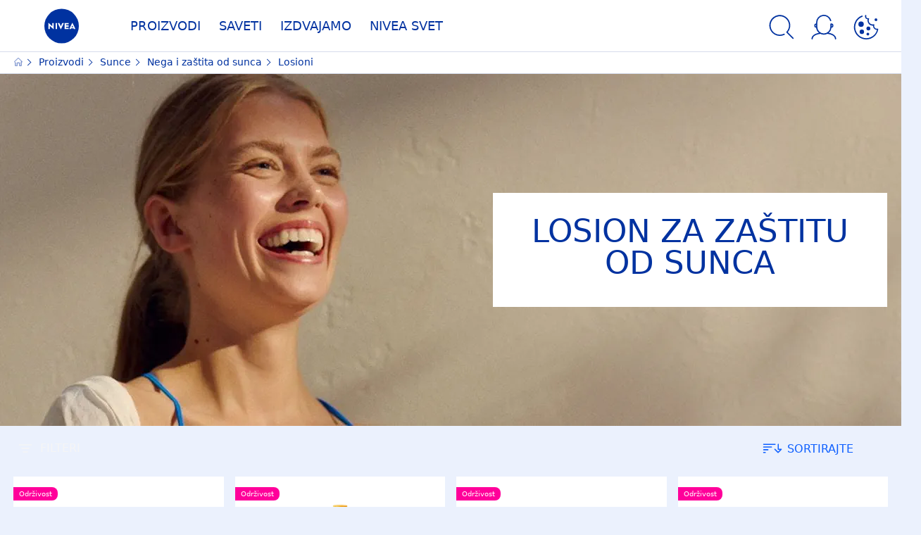

--- FILE ---
content_type: text/html; charset=utf-8
request_url: https://www.nivea.rs/proizvodi/sunce/nega-i-zastita-od-sunca/losion-za-zastitu-od-sunca
body_size: 90142
content:



<!DOCTYPE html>
<html lang="sr-RS" data-multilang="sr-RS" dir="ltr">
<!--   
                  server:   prd-niv-cd-eu 
                  instance: LIVE.CD
                  site:     NiveaX_Serbia 
                  language: sr-RS 
                  id:       {932C51C0-B719-47C0-8FC0-C40FB6A19660}
                  template: Listing Page
                  version:  8
                -->
<!-- NIVX -->
<head>
    <meta name="viewport" content="width=device-width, initial-scale=1.0,maximum-scale=5">
    <meta charset="UTF-8">
    
	<link rel="preconnect" href="https://delivery.consentmanager.net"/>
	<link rel="preconnect" href="https://cdn.consentmanager.net"/>

    
    
    <style id='above-theme'>:root{--AccordionPlusMinusButtonColor:var(--BaseInteractionColor);--AccordionSeparatorColor:#D6DCEC;--ActionLinkDefaultColor:var(--BaseInteractionColor);--ActionLinkHoverColor:var(--BaseLinkFontColorHover);--AnchorBackgroundActiveColor:var(--SecondaryBackgroundColor);--AnchorBorderColor:var(--SecondaryBackgroundColor);--AnchorBorderRadiusFirstChild:18px 0 0 18px;--AnchorBorderRadiusLastChild:0 18px 18px 0;--AnchorFontActiveColor:var(--BaseInteractionColor);--AnchorFontColor:var(--BaseFontColor);--BadgeBackgroundColor:#FF009A;--BaseBackgroundColor:var(--BaseFontColor);--BaseFontColor:#0032a0;--BaseInteractionColor:#0F60FF;--BaseLinkFontColor:var(--BaseInteractionColor);--BaseLinkFontColorHover:#92B7FF;--BenefitBulletsColor:var(--BaseFontColor);--BenefitsBackgroundColor:var(--ThirdBackgroundColor);--BrandBoldCopyFontFamilyType:NotoSansThai-Bold;--BrandBorderRadius:12px;--BrandButtonFontFamilyType:NotoSansThai-Bold;--BrandCopyFontFamilyType:NotoSansThai-Light;--BrandExtraBoldFontFamilyType:NotoSansThai-Black;--BrandHeadlinesFontFamilyType:NotoSansThai-Bold;--BrandLinkColor:var(--BaseInteractionColor);--BrandLinkColorHover:var(--BaseLinkFontColorHover);--BrandTemplateBackgroundColor:var(--SecondaryBackgroundColor);--BreadcrumbFontColor:var(--BaseFontColor);--BurgerArrowColor:#FFF;--BurgerBorderColor:#FFF;--BurgerFontColor:#FFF;--BurgerHeaderBackgroundColor:rgba(255,255,255,0.99);--BurgerHeaderIconColor:var(--BaseFontColor);--BurgerHeaderScrollBackgroundColor:rgb(255, 255, 255);--BurgerHeaderTopBackgroundColor:linear-gradient(0deg, rgba(255,255,255,0.33) 0%, rgba(255,255,255,1) 100%);;--BurgerInnerIconColor:#FFF;--BurgerMainBackgroundColor:rgba(0,50,160,0.95);--BurgerSecondaryBackgroundColor:rgba(0,50,160,0.95);--BurgerTeaserBackgroundColor:#FFF;--BurgerTeaserFontColor:var(--BaseFontColor);--ButtonBackgroundColor:var(--BaseInteractionColor);--ButtonBorderColor:var(--BaseInteractionColor);--ButtonBorderRadius:56px;--ButtonHoverBackgroundColor:#F3F7FF;--ButtonHoverBorderColor:var(--BaseInteractionColor);--ButtonHoverTextColor:var(--BaseInteractionColor);--ButtonSecondaryBorderColor:var(--BaseInteractionColor);--ButtonSecondaryHoverColor:#F3F7FF;--ButtonSecondaryTextColor:var(--BaseInteractionColor);--ContentSelectorActionLinkColorHover:var(--BaseLinkFontColorHover);--ContentSelectorDefaultIconColor:var(--BaseFontColor);--ContentSelectorIconColorHover:var(--BaseLinkFontColorHover);--ContentZoneTextLinkColor:var(--BaseInteractionColor);--ContentZoneTextLinkHoverColor:var(--BaseLinkFontColorHover);--CookieBannerDividerColor:#d6dcec;--CookieBannerLinkColor:var(--BaseInteractionColor);--DesktopFlyoutBackgroundColor:rgba(0,50,160,0.90);--DesktopFlyoutLinkColorHover:var(--BaseLinkFontColorHover);--DisabledColor:#F5F5F5;--ErrorColor:#E21010;--EshopProductInfoPromotionColor:#fe9119;--EshopProductOldPriceColor:#999;--EshopProductPricePerUnitColor:#999;--ExpanderColor:var(--BaseInteractionColor);--ExternalContentBlockBackgroundColor:#E5EAF5;--FilterBarCategoryBackgroundColor:#ffffff;--FilterBarCategoryItemBackgroundColorHover:var(--BaseLinkFontColorHover);--FilterBarCategoryItemBorderColor:var(--BaseInteractionColor);--FilterBarCategoryItemBorderColorHover:var(--BaseLinkFontColorHover);--FilterBarCategoryItemBorderRadius:32px;--FilterBarCategoryItemCountFontColor:var(--BaseLinkFontColorHover);--FilterBarCategoryItemCountFontHoverColor:#ffffff;--FilterBarCategoryItemFontColor:var(--BaseInteractionColor);--FilterBarCategoryItemFontColorHover:#ffffff;--FilterBarMainBackgroundColor:var(--BaseInteractionColor);--FilterBarMainFontColor:#ffffff;--FilterBorderColor:#d6dcec;--FilterCheckBoxActiveBackgroundColor:var(--BaseInteractionColor);--FilterCheckBoxBackgroundColor:var(--ThirdBackgroundColor);--FilterDropdownBackgroundColor:var(--SecondaryBackgroundColor);--FilterDropdownFontColor:var(--BaseInteractionColor);--FilterResultsCountColor:var(--BaseLinkFontColorHover);--FilterSubtitleTextColor:var(--BaseLinkFontColorHover);--FilterTitleTextColor:var(--BaseInteractionColor);--FooterBackgroundColor:var(--BaseBackgroundColor);--FooterBrandIconColor:var(--BaseFontColor);--FooterCopyColor:#ffffff;--FooterCopyColorHover:#F3F7FF;--FooterCopyrightBackgroundColor:#ffffff;--FooterCopyrightTextColor:var(--BaseFontColor);--FooterDividerLinesColor:#e5eaf5;--FooterHeadlineColor:#ffffff;--FooterSocialIconColor:#ffffff;--FooterSocialIconColorHover:#F3F7FF;--FormBubbleCheckedBackgroundColor:rgba(15,96,255,0.8);--FormBubbleTextColor:var(--BaseInteractionColor);--FormBubbleTextHoverColor:var(--BaseLinkFontColorHover);--FormCheckBoxCheckedBackgroundColor:var(--BaseInteractionColor);--FormCheckBoxTransitionBackgroundColor:#B8E986;--FormInputFieldBackgroundColor:#f5f5f5;--FormInputFieldBorderColor:var(--BaseInteractionColor);--FormInputFieldLabelColor:var(--BaseFontColor);--FormInputFieldTextColor:var(--BaseInteractionColor);--FormMultistepButtonBackgroundColor:var(--BaseInteractionColor);--FormMultistepLeftButtonBackgroundColor:#ffffff;--FormMultistepLeftButtonHoverBackgroundColor:#ffffff;--FormMultistepLeftButtonHoverIconColor:var(--BaseLinkFontColorHover);--FormMultistepLeftButtonIconColor:var(--BaseInteractionColor);--FormMultistepRightButtonBackgroundColor:var(--BaseInteractionColor);--FormMultistepRightButtonHoverBackgroundColor:var(--BaseLinkFontColorHover);--FormMultistepRightButtonHoverIconColor:#ffffff;--FormMultistepRightButtonIconColor:#ffffff;--FormProgressBarBackgroundColor:#d6dcec;--FormRatingStarCheckedColor:#FE9119;--FormRatingStarCheckedHoverColor:#F8B530;--FormRatingStarUncheckedColor:#F5F5F5;--FormRevealPasswordEyeColor:var(--BaseInteractionColor);--FormScrollBarBackgroundColor:var(--ThirdBackgroundColor);--FormScrollBarThumbColor:var(--BaseInteractionColor);--FormSelectBoxListItemColor:var(--BaseInteractionColor);--FormSelectBoxListItemHoverBackgroundColor:var(--SecondaryBackgroundColor);--FormSelectBoxTopLevelTextColor:var(--BaseInteractionColor);--FormToggleActiveColor:var(--BaseInteractionColor);--FormUploadBrowseBorderColor:var(--BaseInteractionColor);--FormUploadBrowseTextColor:var(--BaseInteractionColor);--FormUploadLabelColor:var(--BaseInteractionColor);--FormValidationErrorBackgroundColor:#FFD3D4;--FormValidationErrorTextColor:var(--ErrorColor);--GeneralTeaserContentBackgroundColor:#ffffff;--HotspotBackgroundGradient:rgba(255,255,255,0.90);--MarketingSliderBackgroundColor:var(--SecondaryBackgroundColor);--MobileNavBottomBarIconColor:var(--BaseInteractionColor);--MobileNavButtonBackgroundColor:var(--BaseInteractionColor);--MobileNavIconColor:#ffffff;--MobileNavInnerCircleBackgroundColor:var(--BaseFontColor);--MobileNavOuterCircleBackgroundColor:var(--BaseFontColor);--MobileNavScrollbarButtonColor:var(--BaseInteractionColor);--MobileNavScrollbarColor:#ffffff;--NavigationFlyoutLinkColor:#ffffff;--NavigationIconColor:var(--BaseFontColor);--NewsletterButtonBackgroundColor:transparent;--NewsletterButtonBackgroundHoverColor:#ffffff;--NewsletterButtonBorderColor:#ffffff;--NewsletterButtonBorderHoverColor:#ffffff;--NewsletterButtonTextColor:#ffffff;--NewsletterButtonTextHoverColor:var(--BaseInteractionColor);--NewsletterFontColor:#ffffff;--PaginationBulletsPrimaryColor:var(--BaseInteractionColor);--PaginationBulletsSecondaryColor:var(--BaseLinkFontColorHover);--PdpStageBackgroundDesktop:var(--SecondaryBackgroundColor);--PdpStageBackgroundMobile:var(--SecondaryBackgroundColor);--PromotionBannerDefaultBackgroundColor:#8397c6;--PromotionBannerDefaultButtonBackgroundColor:var(--BaseInteractionColor);--PromotionBannerDefaultButtonTextAndBorderColor:#ffffff;--PromotionBannerSalesBackgroundColor:#8397c6;--PromotionBannerSustainabilityBackgroundColor:#8397c6;--QuicklinksBackgroundColor:var(--SecondaryBackgroundColor);--QuicklinksLinkBackgroundColor:#FFFFFF;--QuicklinksLinkFontColor:var(--BaseInteractionColor);--QuicklinksLinkFontColorHover:var(--BaseLinkFontColorHover);--SecondaryBackgroundColor:#EBF1FD;--SecondaryFontColor:#ffffff;--SecondaryGradientBackgroundColor:linear-gradient(135deg,#3159B1,#3159B1);--SecondaryHighlightColor:#64A70B;--SecondaryHighlightColorHover:#64A70B;--SecondaryLinkFontColor:#ffffff;--SecondaryLinkFontColorHover:var(--BaseLinkFontColorHover);--SelectedFilterBackground:var(--BaseInteractionColor);--SelectedFiltersCloseBackgroundColor:var(--BaseLinkFontColorHover);--SeparatorLineColor:#d6dcec;--ServiceLayerCloseColor:var(--BaseInteractionColor);--SiteChooserBodyCopyFontColor:#fff;--SiteChooserBrandIconColor:#0032a0;--SiteChooserCountriesColor:#ffffff;--SiteChooserFooterBackgroundColor:#0032a0;--SiteChooserFooterBrandIconColor:#ffffff;--SiteChooserFooterCopyrightColor:#6e85bc;--SiteChooserFooterLinksColor:#ffffff;--SiteChooserHeadlineFontColor:#ffffff;--SiteChooserRegionTitleColor:#ffffff;--SiteChooserSublineFontColor:#ffffff;--SkipLinkFontColor:var(--BaseInteractionColor);--SliderbarPrimaryColor:var(--BaseInteractionColor);--SliderbarSecondaryColor:var(--ThirdBackgroundColor);--StandardTeaserSliderBackground:var(--SecondaryBackgroundColor);--TabTitleColor:var(--BaseFontColor);--ThirdBackgroundColor:#F5F8FE;--TooltipBoxColor:var(--SecondaryBackgroundColor);--TooltipHoverIconColor:var(--BaseLinkFontColorHover);--TooltipIconColor:var(--BaseInteractionColor);--TrustBackgroundColor:var(--SecondaryBackgroundColor);--TrustCircleBackgroundColor:var(--BaseFontColor);--TrustCircleBorderColor:var(--BaseFontColor);--TrustCircleTextColor:#ffffff}</style><style id='above'>a{background-color:transparent;text-decoration:none}ol,ul{margin:0;padding:0}abbr[title]{border-bottom:none;text-decoration:underline;-webkit-text-decoration:underline dotted;text-decoration:underline dotted}b,strong{font-family:var(--BrandBoldCopyFontFamilyType);font-weight:400}p:blank,p:empty{display:none;margin:0}em{font-style:italic}code,kbd,samp{font-family:monospace,monospace;font-size:1em}small{font-size:80%}sub,sup{font-size:75%;line-height:0;position:relative;vertical-align:baseline}sub{bottom:-.25em}sup{top:-.5em}img{border-style:none}button,input,optgroup,select,textarea{font-family:inherit;font-size:100%;line-height:1.15;margin:0}button,input{overflow:visible}button,select{text-transform:none}[type=button],[type=reset],[type=submit],button{-webkit-appearance:button}[type=button]::-moz-focus-inner,[type=reset]::-moz-focus-inner,[type=submit]::-moz-focus-inner,button::-moz-focus-inner{border-style:none;padding:0}[type=button]:-moz-focusring,[type=reset]:-moz-focusring,[type=submit]:-moz-focusring,button:-moz-focusring{outline:1px dotted ButtonText}a,button{outline:none}fieldset{padding:.35em .75em .625em}legend{box-sizing:border-box;color:inherit;display:table;max-width:100%;padding:0}li{list-style-type:none}progress{-webkit-appearance:none;-moz-appearance:none;appearance:none;vertical-align:baseline}textarea{overflow:auto}[type=checkbox],[type=radio]{box-sizing:border-box;padding:0}[type=number]::-webkit-inner-spin-button,[type=number]::-webkit-outer-spin-button{height:auto}[type=search]{-webkit-appearance:textfield;outline-offset:-2px}[type=search]::-webkit-search-decoration{-webkit-appearance:none}::-webkit-file-upload-button{-webkit-appearance:button;font:inherit}details{display:block}summary{display:list-item}template{display:none}[hidden]{display:none!important}table{word-break:normal}.remove-padding-horizontally{padding-left:0;padding-right:0}.nx-u-arrow-down,.nx-u-arrow-left,.nx-u-arrow-right,.nx-u-arrow-up{color:inherit;display:flex;height:6px;position:relative;width:6px}.nx-u-arrow-down:before,.nx-u-arrow-left:before,.nx-u-arrow-right:before,.nx-u-arrow-up:before{content:"";display:inline-block;height:6px;position:absolute;width:6px}.nx-u-arrow-down:before,.nx-u-arrow-up:before{border-right:2px solid transparent;border-top:2px solid transparent;border-color:inherit;transition:transform .5s}.nx-u-arrow-left:before,.nx-u-arrow-right:before{border-right:2px solid transparent;border-top:2px solid transparent;border-color:inherit;top:5px}.nx-u-arrow-left--small:before,.nx-u-arrow-right--small:before{border-right:solid transparent;border-color:inherit;border-width:1px;height:5px;width:5px}.nx-u-arrow-down,.nx-u-arrow-up{margin-left:7px}.nx-u-arrow-right:before{right:10px;transform:rotate(45deg)}.nx-u-arrow-right--small{right:8px}.nx-u-arrow-left:before{left:8px;transform:rotate(-135deg)}.nx-u-arrow-up:before{transform:translateY(35%) rotate(-45deg)}.nx-u-arrow-down:before{transform:translateY(-35%) rotate(135deg)}*{-webkit-tap-highlight-color:transparent}[class*=nx-]{box-sizing:border-box}.nx-breadcrumb__container,.nx-u-container,.nx-user-actions-container{box-sizing:border-box;margin-left:auto;margin-right:auto;min-width:320px;padding-left:20px;padding-right:20px;width:100%}@media (min-width:1280px){.nx-breadcrumb__container,.nx-u-container,.nx-user-actions-container{max-width:1280px}}html{color:var(--BaseFontColor);font-family:var(--BrandCopyFontFamilyType),system-ui,-apple-system,BlinkMacSystemFont,"Segoe UI","Roboto","Oxygen","Ubuntu","Cantarell","Fira Sans","Droid Sans","Helvetica Neue",sans-serif;font-size:112.5%;height:100%;line-height:1.45;scroll-behavior:smooth}body,html{width:100%}body{background-color:#fff;display:flex;fill:var(--BaseFontColor);flex-direction:column;-webkit-hyphenate-limit-chars:7 3 4;-webkit-hyphens:auto;margin:0;min-height:100%;padding:0;word-break:break-word;-webkit-hyphenate-limit-lines:2;-webkit-hyphenate-limit-last:always;-moz-hyphenate-limit-chars:7 3 4;-moz-hyphens:auto;-moz-hyphenate-limit-lines:2;-moz-hyphenate-limit-last:always;-ms-hyphenate-limit-chars:7 3 4;-ms-hyphens:auto;-ms-hyphenate-limit-lines:2;-ms-hyphenate-limit-last:always;hyphenate-limit-chars:7 3 4;hyphens:auto;hyphenate-limit-lines:2;hyphenate-limit-last:always}body.nx-pagetype-home-page,body[class*=-category-page],body[class*=-cluster-page],body[class*=-overview-page],body[class*=category-page]{background-color:var(--BrandTemplateBackgroundColor,transparent)}main{align-items:stretch;display:flex;flex-direction:column}.nx-main-inner,main{flex-basis:auto;flex-grow:1;flex-shrink:1}.nx-main-inner{width:100%}footer{flex-shrink:0}.nx-u-gray-background{background-color:#f5f5f5}img{position:relative}img:after{background:#fff;bottom:0;content:"";display:block;left:0;position:absolute;right:0;top:0;z-index:-1}.nx-header-icons .nx-svg,.nx-header-icons .nx-svg-container svg{fill:var(--NavigationIconColor,var(--BaseFontColor));height:35px;width:60px}.nx-link,a{color:var(--BrandLinkColor,var(--BaseLinkFontColor))}.nx-link:hover,a:hover{color:var(--BrandLinkColorHover,var(--BaseLinkFontColorHover))}.cmplazybtn .cmplazybtnlink{align-items:center;background-color:var(--ButtonBackgroundColor,var(--BaseFontColor));background-position:50%;border:1px solid var(--ButtonBackgroundColor,var(--BaseFontColor));border-radius:var(--ButtonBorderRadius,50px);box-sizing:border-box;color:var(--ButtonTextColor,var(--SecondaryFontColor));color:inherit;cursor:pointer;display:flex;font-family:var(--BrandButtonFontFamilyType,var(--BrandBoldCopyFontFamilyType,var(--BrandCopyFontFamilyType))),system-ui,-apple-system,BlinkMacSystemFont,"Segoe UI","Roboto","Oxygen","Ubuntu","Cantarell","Fira Sans","Droid Sans","Helvetica Neue",sans-serif;font-size:.88888889rem;height:55px;hyphens:manual;-webkit-hyphens:initial;-ms-hyphens:initial;hyphens:auto;justify-content:center;line-height:1.16666667rem;line-height:1.11111111rem;margin:4px;max-width:100%;outline:none;overflow:hidden;padding:4px 24px;text-align:center;text-decoration:none;text-decoration:none!important;text-transform:uppercase;transition:background .8s,border .25s,color .25s;vertical-align:top;white-space:normal;width:230px}.cmplazybtn .cmplazybtnlink:active{transition:background 0s,border .25s,color .25s}.cmplazybtn .cmplazybtnlink:active[disabled]{pointer-events:none}.cmplazybtn .cmplazybtnlink:disabled,.cmplazybtn .cmplazybtnlink[disabled]{cursor:not-allowed!important}.cmplazybtn .cmplazybtnlink:focus-visible{outline:2px solid var(--BaseInteractionColor,var(--BaseFontColor));outline-offset:2px}.nx-add-to-cart .nx-tooltip-container,.nx-range-dropdown__list-wrapper,.nx-tooltip__icons{display:none}.nx-u-center-block{margin:auto}.nx-no-hyphens{display:contents;hyphens:none}@media (-ms-high-contrast:active),(-ms-high-contrast:none){body main{display:block}}.nx-font-display-1{font-size:5rem;line-height:100%}.nx-font-display-2{font-size:4rem;line-height:100%}.nx-font-display-3{font-size:3rem;line-height:100%}.nx-font-display-4{font-size:2.5rem;line-height:100%}.nx-font-heading-1{font-size:2rem;line-height:100%}.nx-font-heading-2{font-size:1.55555556rem;line-height:100%}.nx-font-heading-3{font-size:1.22222222rem;line-height:100%}.nx-font-heading-4{font-size:1.11111111rem;line-height:110%}.nx-font-heading-5{font-size:1rem;line-height:120%}.nx-font-heading-6{font-size:.77777778rem;line-height:120%}.nx-font-heading-7{font-size:.66666667rem;line-height:110%}.nx-font-body-1{font-size:1rem;line-height:140%}.nx-font-body-2{font-size:.88888889rem;line-height:140%}.nx-font-body-3{font-size:.77777778rem;line-height:140%}.nx-font-overheader-1{font-size:1.22222222rem;line-height:120%}.nx-font-overheader-2{font-size:1rem;line-height:130%}.nx-font-overheader-3{font-size:.88888889rem;line-height:120%}.nx-font-overheader-4{font-size:.66666667rem;line-height:120%}.nx-font-body-details-1{font-size:.66666667rem;line-height:140%}.nx-font-body-details-2{font-size:.66666667rem;line-height:120%}.nx-font-text-link-large{font-size:1rem;line-height:120%}.nx-font-text-link-medium{font-size:.88888889rem;line-height:120%}.nx-font-text-link-small{font-size:.77777778rem;line-height:115%}.nx-font-button-text-large{font-size:1rem;line-height:120%}.nx-font-button-text-medium{font-size:.88888889rem;line-height:120%}.nx-font-button-text-small{font-size:.66666667rem;line-height:120%}.nx-u-txt--center{text-align:center}.nx-u-txt--left{text-align:left}.nx-u-txt--right{text-align:right}.nx-txt-uppercase{text-transform:uppercase}.nx-txt-lowercase{text-transform:lowercase}.nx-txt--capitalcase{text-transform:capitalize}.nx-txt--case-none{text-transform:none}.nx-font--regular{font-family:var(--BrandCopyFontFamilyType),system-ui,-apple-system,BlinkMacSystemFont,"Segoe UI","Roboto","Oxygen","Ubuntu","Cantarell","Fira Sans","Droid Sans","Helvetica Neue",sans-serif}.nx-font--bold{font-family:var(--BrandBoldCopyFontFamilyType,var(--BrandCopyFontFamilyType)),system-ui,-apple-system,BlinkMacSystemFont,"Segoe UI","Roboto","Oxygen","Ubuntu","Cantarell","Fira Sans","Droid Sans","Helvetica Neue",sans-serif}.nx-font--extrabold{font-family:var(--BrandExtraBoldFontFamilyType,var(--BrandBoldCopyFontFamilyType)),system-ui,-apple-system,BlinkMacSystemFont,"Segoe UI","Roboto","Oxygen","Ubuntu","Cantarell","Fira Sans","Droid Sans","Helvetica Neue",sans-serif}.alpaca-form h1,.alpaca-form h2,.alpaca-form h3,.squarelovin-headline{font-family:var(--BrandBoldCopyFontFamilyType,var(--BrandCopyFontFamilyType)),system-ui,-apple-system,BlinkMacSystemFont,"Segoe UI","Roboto","Oxygen","Ubuntu","Cantarell","Fira Sans","Droid Sans","Helvetica Neue",sans-serif}.nx-btn{background-position:50%;border:1px solid var(--ButtonBackgroundColor,var(--BaseFontColor));color:var(--ButtonTextColor,var(--SecondaryFontColor));cursor:pointer;font-family:var(--BrandButtonFontFamilyType,var(--BrandBoldCopyFontFamilyType,var(--BrandCopyFontFamilyType))),system-ui,-apple-system,BlinkMacSystemFont,"Segoe UI","Roboto","Oxygen","Ubuntu","Cantarell","Fira Sans","Droid Sans","Helvetica Neue",sans-serif;hyphens:manual;-webkit-hyphens:initial;-ms-hyphens:initial;line-height:1.16666667rem;margin:4px;text-decoration:none;transition:background .8s,border .25s,color .25s;vertical-align:top}.nx-btn:active{transition:background 0s,border .25s,color .25s}.nx-btn:active[disabled]{pointer-events:none}.nx-btn:disabled,.nx-btn[disabled]{cursor:not-allowed!important}.nx-btn,.nx-btn--primary,.nx-btn--primary-inverse,.nx-btn--secondary,.nx-btn--secondary-inverse,.nx-btn--tertiary{width:230px}.nx-btn--primary-inverse:focus-visible,.nx-btn--primary:focus-visible,.nx-btn--secondary-inverse:focus-visible,.nx-btn--secondary:focus-visible,.nx-btn--tertiary:focus-visible,.nx-btn:focus-visible{outline:2px solid var(--BaseInteractionColor,var(--BaseFontColor));outline-offset:2px}.nx-btn,.nx-btn--primary{background-color:var(--ButtonBackgroundColor,var(--BaseFontColor))}.nx-btn--disabled{cursor:not-allowed;pointer-events:none}.nx-btn--disabled:before{opacity:.4}.nx-background{position:relative}.nx-background__inner{background:var(--PdpStageBackgroundMobile,var(--SecondaryGradientBackgroundColor));height:290px;left:0;overflow:hidden;position:absolute;top:0;width:100%}.nx-background--full-height-desktop~.nx-product-stage__slider .nx-product__thumb,.nx-background--full-height-mobile~.nx-product-stage__slider .nx-product__thumb{border:0}@media (min-width:320px) and (max-width:767px){.nx-background--full-height-mobile{position:static}.nx-background--full-height-mobile .nx-background__inner{height:100%}}.nx-user-actions--bottom .nx-shariff{min-height:70px}.nx-footer{background:var(--FooterBackgroundColor,var(--BaseBackgroundColor))}.nx-footer .nx-footer-nav a{display:inline-table;margin-right:-3px;padding-bottom:.625em;padding-left:.688em;padding-right:.688em;text-decoration:underline}.nx-footer .nx-footer-nav li{display:inline}.nx-footer .nx-u-container>div{float:left}.nx-footer .nx-social-icons__wrapper-outer svg{fill:var(--FooterSocialIconColor,var(--SecondaryFontColor))}.nx-footer .nx-footer__newsletter,.nx-footer a{color:var(--FooterCopyColor,var(--SecondaryLinkFontColor))}.nx-footer .nx-copyright{background-color:var(--FooterCopyrightBackgroundColor,var(--BaseBackgroundColor));display:flex;width:100%}.nx-footer .nx-footer-nav{padding-top:14px}.nx-footer .nx-newsletter__input-text{margin-bottom:20px}.nx-footer input[type=checkbox]{display:none}.nx-footer-headline{color:var(--FooterHeadlineColor,var(--SecondaryFontColor,#fff))}.nx-hdl-1,.nx-hdl-2,.nx-hdl-3,.nx-hdl-4,.nx-hdl-5,.nx-hdl-6,.nx-hdl-7,h1,h2,h3,h4,h5,h6{color:var(--BrandHeadlinesColor,var(--BaseFontColor));font-weight:400;margin-top:0}.h6,.nx-hdl-6{font-weight:400;margin-top:0}.nx-hdl-1,h1{font-size:1.55555556rem;line-height:1.88888889rem}.nx-hdl-1,.nx-hdl-2,h1{color:var(--BrandHeadlinesColor,var(--BaseFontColor));font-weight:400;margin-top:0}.nx-hdl-2{font-size:1.33333333rem;line-height:1.55555556rem}.nx-hdl-3{font-size:1.11111111rem;line-height:1.33333333rem}.nx-hdl-3,.nx-hdl-4{color:var(--BrandHeadlinesColor,var(--BaseFontColor));font-weight:400;margin-top:0}.nx-hdl-4{font-size:1rem;line-height:1.22222222rem}.nx-hdl-5{font-size:.88888889rem;line-height:1.11111111rem}.nx-hdl-5,.nx-hdl-6,h6{color:var(--BrandHeadlinesColor,var(--BaseFontColor));font-weight:400;margin-top:0}.nx-hdl-6,h6{font-size:.66666667rem;line-height:.88888889rem}.nx-hdl-7{color:var(--BrandHeadlinesColor,var(--BaseFontColor));font-size:1.77777778rem;font-weight:400;line-height:2.11111111rem;margin-top:0}.nx-hdl-8{font-size:3.44444444rem;line-height:3.77777778rem}.nx-sbl-2{font-size:1.33333333rem;line-height:1.55555556rem}.nx-sbl-3{font-size:1.11111111rem;line-height:1.33333333rem}.nx-sbl-4{font-size:1rem;line-height:1.22222222rem}.nx-sbl-5{font-size:.88888889rem;line-height:1.11111111rem}.nx-sbl-6{font-size:.66666667rem;line-height:.88888889rem}.nx-content-zone__text .nx-expander__content p:not(:empty){margin-bottom:8px}.nx-content-zone{display:flex}.nx-content-zone p:empty,.nx-content-zone p:not([class]){margin-bottom:0;margin-top:0}.nx-content-zone__btn{margin-left:auto;margin-right:auto}.nx-btn.nx-content-zone__btn{border-width:1px;display:inline-flex}.nx-content-zone__action-link{display:inline-block}.nx-content-zone__action-link,.nx-content-zone__btn{margin-bottom:24px}.nx-u-image--hidden{left:50%;opacity:0;overflow:hidden;position:absolute;top:50%;transform:translateX(-50%) translateY(-50%);transition:opacity .5s;transition-delay:.1s;visibility:hidden}.nx-u-image-video{position:relative}.nx-u-image-video video{height:100%;left:0;-o-object-fit:cover;object-fit:cover;position:absolute;top:0;width:100%}.nx-video__btn-play{display:none}.nx-video__btn-play--show{display:flex}.nx-content-zone__image .nx-svg-container{bottom:10px;height:32px;position:absolute;right:20px;width:32px}.nx-content-zone-intro__items svg{width:56px}.nx-content-zone-intro--background-image+.nx-content-zone-intro__items{padding-left:16px;padding-right:16px}.nx-content-zone__items>.nx-row{margin-left:0;margin-right:0}.nx-mob-nav__wrapper,.nx-push-notification__outer{bottom:160px;left:0;position:fixed;right:0;z-index:1450}.nx-push-notification__outer{z-index:2400}.nx-mob-nav{height:68px;left:calc(100% - 68px);position:absolute;top:-12px;width:68px}.nx-mob-nav,.nx-mob-nav:before{opacity:0;transition:opacity .3s}.nx-mob-nav:before{background-color:hsla(0,0%,100%,.5);bottom:0;content:"";left:0;right:0;top:0;z-index:-10}.nx-pagetype-home-page .nx-mob-burger-nav--scroll-color-transition{background-color:transparent;min-height:auto;position:fixed;top:0;width:100%;z-index:200}.nx-pagetype-home-page .nx-mob-burger-nav--scroll-color-transition .nx-mob-burger-nav__header{height:56px}.nx-pagetype-home-page .nx-mob-burger-nav--scroll-color-transition .nx-mob-burger-nav__wrapper .nx-u-container{padding-left:10px}.nx-pagetype-home-page .nx-mob-burger-nav--scroll-color-transition .nx-burger-wrapper{border:none}.nx-pagetype-home-page .nx-mob-burger-nav--scroll-color-transition .nx-mob-burger-nav__header__icons__svg{display:flex}.nx-pagetype-home-page .nx-mob-burger-nav--scroll-color-transition .nx-u-container,.nx-pagetype-home-page .nx-mob-burger-nav--scroll-color-transition-scroll .nx-u-container{transition:background .3s ease}.nx-pagetype-home-page .nx-mob-burger-nav--scroll-color-transition .nx-u-container{background:var(--BurgerHeaderTopBackgroundColor,var(--SecondaryBackgroundColor))}.nx-pagetype-home-page .nx-mob-burger-nav--scroll-color-transition-scroll .nx-u-container{background:var(--BurgerHeaderScrollBackgroundColor,var(--BurgerHeaderTopBackgroundColor,var(--SecondaryBackgroundColor)))}.nx-mob-nav__bottom-bar .nx-mob-nav__bottom-bar__icons__svg{visibility:hidden;width:32px}.nx-show-splash-screen .nx-mob-nav{opacity:0;transition:none;z-index:-1}.nx-mob-nav__inner,.nx-mob-nav__inner-flyout{background-color:var(--MobileNavOuterCircleBackgroundColor,var(--BaseFontColor));border-radius:100%;height:610px;left:50%;overflow:hidden;position:absolute;top:50%;transform:translate(-50%,-50%);transform-origin:0 0;visibility:hidden;width:610px}.nx-nav-desktop__wrapper{background:var(--DesktopNavigationBackgroundColor,#fff);display:none;height:73px;padding-top:12px;position:relative;z-index:1310}.nx-nav-desktop__wrapper:after{clear:both;content:"";display:table}.nx-nav-desktop__wrapper .nx-u-container{display:flex;justify-content:space-between;width:100%}.nx-nav-desktop__logo{display:inline-block;fill:var(--DesktopNavigationBrandIconColor,var(--BaseFontColor))}.nx-nav-desktop__logo svg{height:50px;width:135px}.nx-nav-desktop{height:61px;max-width:100%;overflow:auto;padding:0 20px;scrollbar-width:none;transition:height .8s ease;width:100%}.nx-nav-desktop--open .nx-nav-desktop{height:1500px;transition:height .8s ease}.nx-nav-desktop::-webkit-scrollbar{display:none}.nx-nav-first-level{display:inline-block;white-space:nowrap;-ms-overflow-style:none;overflow:auto;scrollbar-width:none}.nx-nav-first-level::-webkit-scrollbar{display:none}.nx-scroll-slider--active .nx-nav-first-level{max-width:100%}.nx-nav-first-level__item{color:var(--NavigationFontColor,var(--BaseFontColor));display:block;display:inline-block;font-family:var(--NavigationFontFamilyType,var(--BrandCopyFontFamilyType)),system-ui,-apple-system,BlinkMacSystemFont,"Segoe UI","Roboto","Oxygen","Ubuntu","Cantarell","Fira Sans","Droid Sans","Helvetica Neue",sans-serif;font-size:1rem;line-height:1.22222222rem;line-height:1;text-transform:uppercase;white-space:nowrap}.nx-nav-desktop__flyout{display:none;white-space:normal}.nx-nav-first-level__link{color:var(--NavigationFontColor,var(--BaseFontColor));display:inline-block;padding:16px 10px 28px}.nx-nav-first-level__link:after{content:attr(title);display:block;font-family:var(--BrandHeadlinesFontFamilyType,var(--BrandBoldCopyFontFamilyType,var(--BrandCopyFontFamilyType))),system-ui,-apple-system,BlinkMacSystemFont,"Segoe UI","Roboto","Oxygen","Ubuntu","Cantarell","Fira Sans","Droid Sans","Helvetica Neue",sans-serif;height:0;overflow:hidden;visibility:hidden}.nx-header-icons{display:flex;height:60px;margin-left:auto;padding-top:9px}.nx-header-icons a:hover svg path{fill:var(--NavigationIconColorHover,var(--BaseLinkFontColorHover))}.nx-header-icon,.nx-header-icons__item{position:relative}.nx-header-icon{cursor:pointer;display:inline-block}.nx-mob-burger-nav__action-items .nx-header-icon,.nx-mob-burger-nav__action-items .nx-header-icons__item{display:inline}.nx-header-icon-lang__text{color:var(--MobileNavIconColor,var(--SecondaryFontColor));font-size:.66666667rem;left:33%;line-height:1rem;overflow:hidden;position:absolute;text-transform:uppercase;transform:translateY(50%)}.nx-header-icon-lang:hover .nx-header-icon-lang__text{color:var(--NavigationIconColorHover,var(--BaseLinkFontColorHover));transition:all .4s}span.nx-nav-desktop__arrow{top:28px}.nx-nav-desktop__scroll{display:none}.nx-scroll-slider--active .nx-nav-desktop__scroll{display:block;height:0;margin:0 -20px;position:relative;top:-69px}.nx-scroll-slider--active .nx-nav-desktop__scroll:after,.nx-scroll-slider--active .nx-nav-desktop__scroll:before{background-color:var(--DesktopNavigationBackgroundColor,#fff);content:"";height:50px;position:absolute;width:40px;z-index:9}.nx-scroll-slider--active .nx-nav-desktop__scroll:after{-webkit-mask-image:linear-gradient(270deg,transparent,#000 20px,#000 calc(100% - 20px),transparent);mask-image:linear-gradient(270deg,transparent,#000 20px,#000 calc(100% - 20px),transparent);right:0}.nx-scroll-slider--active .nx-nav-desktop__scroll:before{left:-3px;-webkit-mask-image:linear-gradient(90deg,transparent,#000 20px,#000 calc(100% - 20px),transparent);mask-image:linear-gradient(90deg,transparent,#000 20px,#000 calc(100% - 20px),transparent)}.nx-user-actions-container{display:none}.nx-product-stage{padding-bottom:40px;position:relative}.nx-product-stage__slider{opacity:0;position:relative}.nx-product-stage__slider .nx-slider{height:390px;margin-bottom:30px;overflow:hidden;position:relative;transition:transform}.nx-product-stage__item{position:relative}.nx-product__phototin{padding-left:20px;padding-right:20px}.nx-product-stage__badge{left:0;position:absolute;top:16px;z-index:1}.nx-product-stage__badge .nx-badge__item:empty{display:none}.nx-product-summary .nx-benefits__list img,.nx-product-summary .nx-benefits__list svg{border:none;border-radius:0;padding:0}.nx-product-summary .nx-pas,.nx-product-summary .nx-user-actions-container{padding-left:0;padding-right:0}.nx-product-summary .nx-pas__product-attributes--text{text-align:left}.nx-product-summary .nx-rating--pdp .nx-rating__total{min-width:unset}.nx-product-summary .nx-add-to-cart{min-height:60px}.nx-product-summary .nx-add-to-cart--prices-loaded{min-height:0}.nx-product-summary .nx-u-container--rating{line-height:0;padding-left:0;padding-right:0}.nx-product-summary .nx-add-to-cart-wrapper,.nx-product-summary .nx-pricing{margin-bottom:18px}.nx-product-summary .nx-original-price{margin-bottom:10px}.nx-add-to-cart~.nx-expand-section{margin-top:16px}.nx-rating__recommended-times{display:inline-block;font-size:.88888889rem;line-height:1.44444444rem;margin:24px 0;width:100%}.nx-product-stage__headline{margin-bottom:0}.nx-pas__button,.nx-pas__navigation{position:relative}.nx-pas__button{background-color:var(--ThirdBackgroundColor,#f5f5f5);border-radius:8px;color:var(--BaseFontColor);display:inline-block;font-size:.77777778rem;line-height:1.38888889rem;padding:1px 28px 1px 8px}.nx-pas__button .nx-icon__nav-arrow{height:20px;position:absolute;right:6px;top:50%;transform:translateY(-50%);width:20px}.nx-pas__button .nx-icon__nav-arrow:after{border:none;border-bottom:2px solid var(--BaseFontColor);border-left:2px solid var(--BaseFontColor);content:"";height:30%;position:absolute;right:0;top:0;transform:rotate(-45deg) translate3d(-80%,-10%,0);transform-origin:center center;width:30%}.nx-pas__button--one-element{padding-right:8px;pointer-events:none}.nx-pas__button--one-element .nx-icon__nav-arrow{display:none}.nx-product-stage__item--video .nx-video{align-items:center;display:flex;height:100%}.nx-slider__flexbox{height:100%;min-width:375px;width:100%}.nx-slider__flexbox .cmplazypreviewmsginner{height:358px;max-height:400px;overflow-y:scroll;padding-bottom:15px!important;padding-top:15px!important}.nx-slider__flexbox .nx-video,.nx-slider__flexbox .nx-video__container{height:inherit}.nx-pdp-two-columns .nx-product-stage{margin-bottom:8px;padding-bottom:8px}.nx-pdp-two-columns .nx-product-stage__item{height:calc(100% - 6px)}.nx-pdp-two-columns .nx-sticky{position:fixed}.nx-pdp-two-columns .nx-endposition{position:absolute}.nx-pdp-two-columns .nx-u-justify-start .nx-pas{align-items:flex-start;text-align:left}.nx-pdp-two-columns .nx-u-justify-end .nx-pas{align-items:flex-end;text-align:right}.nx-pdp-two-columns .nx-u-align-top .nx-pas{justify-content:flex-start}.nx-pdp-two-columns .nx-u-align-center .nx-pas{justify-content:center}.nx-pdp-two-columns .nx-u-align-bottom .nx-pas{justify-content:flex-end}.nx-pdp-two-columns .nx-u-justify-end .nx-pricing{margin-right:16px}.nx-pdp-two-columns+.nx-product-stage__grid{margin-top:1px}.nx-product-info-with-grid .nx-pas{display:flex;flex-flow:column;margin:0;padding:0}.nx-pdp-two-columns .nx-two-columns__half-col.nx-u-justify-start,.nx-pdp-two-columns .nx-u-row .nx-u-justify-start{justify-content:flex-start}.nx-pdp-two-columns .nx-two-columns__half-col.nx-u-justify-start .nx-pas__navigation,.nx-pdp-two-columns .nx-two-columns__half-col.nx-u-justify-start .nx-pas__product-attributes--text,.nx-pdp-two-columns .nx-two-columns__half-col.nx-u-justify-start .nx-product-stage__headline,.nx-pdp-two-columns .nx-u-row .nx-u-justify-start .nx-pas__navigation,.nx-pdp-two-columns .nx-u-row .nx-u-justify-start .nx-pas__product-attributes--text,.nx-pdp-two-columns .nx-u-row .nx-u-justify-start .nx-product-stage__headline{text-align:left}.nx-pdp-two-columns .nx-two-columns__half-col.nx-u-justify-start .product-variation__tags{justify-content:flex-start}.nx-pdp-two-columns .nx-two-columns__half-col.nx-u-justify-end .product-variation__tags{justify-content:flex-end}.nx-pdp-two-columns .nx-two-columns__half-col.nx-u-justify-center .nx-pas,.nx-pdp-two-columns .nx-two-columns__half-col.nx-u-justify-center .nx-product-stage__headline{text-align:center}.nx-pdp-two-columns .nx-two-columns__half-col.nx-u-justify-center .product-variations__inner-scroll{margin-left:auto;margin-right:auto}.nx-pdp-two-columns .nx-two-columns__half-col.nx-u-justify-center .product-variation__tags{justify-content:center}.nx-pdp-two-columns .nx-two-columns__half-col.nx-u-justify-end,.nx-pdp-two-columns .nx-u-row .nx-u-justify-end{justify-content:flex-end}.nx-pdp-two-columns .nx-two-columns__half-col.nx-u-justify-end .nx-pas__navigation,.nx-pdp-two-columns .nx-two-columns__half-col.nx-u-justify-end .nx-pas__product-attributes--text,.nx-pdp-two-columns .nx-two-columns__half-col.nx-u-justify-end .nx-product-stage__headline,.nx-pdp-two-columns .nx-u-row .nx-u-justify-end .nx-pas__navigation,.nx-pdp-two-columns .nx-u-row .nx-u-justify-end .nx-pas__product-attributes--text,.nx-pdp-two-columns .nx-u-row .nx-u-justify-end .nx-product-stage__headline{text-align:right}.nx-pdp-two-columns .nx-two-columns__half-col.nx-u-justify-end .product-variations__inner-scroll,.nx-pdp-two-columns .nx-u-row .nx-u-justify-end .product-variations__inner-scroll{margin-left:auto}.nx-pdp-two-columns .nx-two-columns__half-col.nx-u-align-top,.nx-pdp-two-columns .nx-u-row .nx-u-align-top{align-items:flex-start}.nx-pdp-two-columns .nx-two-columns__half-col.nx-u-align-center,.nx-pdp-two-columns .nx-u-row .nx-u-align-center{align-items:center}.nx-pdp-two-columns .nx-two-columns__half-col.nx-u-align-bottom,.nx-pdp-two-columns .nx-u-row .nx-u-align-bottom{align-items:flex-end}.nx-product__thumb-slider{display:flex;flex-flow:wrap;justify-content:center}.nx-product__thumb--with-slider{left:5px}.nx-product__thumb-slider-wrapper{max-height:80px;max-width:570px;overflow:hidden;transition:max-height .2s ease-in-out}.nx-product__thumb--count{color:var(--BaseFontColor);font-size:1.11111111rem}.nx-thumbnails--expanded .nx-product__thumb--count{display:none}.nx-thumbnails--expanded .nx-product__thumb--icon{display:block}.nx-expander__btn div{height:100%}.nx-thumbnails__with--expander .nx-product__thumb-slider-item{margin:4px}@media (min-width:320px) and (max-width:767px){.nx-pdp-two-columns .nx-product__thumb--with-slider{left:calc(50% + 8px);margin-left:-50vw;margin-right:-50vw;right:50%;width:100vw}}.nx-old-stage-controls,.nx-pas__button--checkbox{display:none}.nx-pas__attributes{height:0;left:0;opacity:0;overflow:hidden;position:absolute;right:0;top:100%;transform:translate3d(0,5px,0);transition:all .3s}.nx-pas__button--checkbox:checked~.nx-pas__attributes{opacity:1;overflow:visible;padding:0;transform:translateZ(0)}.product-variation__tags{display:flex;flex-flow:wrap;gap:8px}.product-variation__tags .product-variation__item{background-color:var(--ThirdBackgroundColor,#f5f5f5);border:1px solid transparent;border-radius:16px;cursor:pointer;padding:4px 16px}.product-variation__tags .product-variation__item--selected{border-color:var(--BaseInteractionColor)}.product-variation__image{align-items:center;display:flex;flex-flow:wrap;min-width:50px;padding-right:4px}.product-variation__image img{width:50px}.product-variation__with-expander{gap:8px;max-height:76px;transition:max-height .3s linear}.product-variation__with-expander,.product-variation__with-slide{display:flex;flex-flow:row wrap;font-size:.77777778rem;line-height:1rem;overflow:hidden}.product-variation__with-expander .product-variation__item,.product-variation__with-slide .product-variation__item{border:1px solid var(--BrandLinkColorHover,#d6dceb);box-sizing:border-box;display:flex;flex-basis:calc(33.33% - 6px);max-width:calc(33.33% - 6px);min-height:62px;padding:4px}.product-variation__with-expander .product-variation__item--selected,.product-variation__with-slide .product-variation__item--selected{border-color:var(--BrandLinkColor,var(--BaseFontColor))}.product-variation__with-expander .product-variation__item:hover .product-variation__image img,.product-variation__with-slide .product-variation__item:hover .product-variation__image img{backface-visibility:hidden;transform:scale3d(1.05,1.05,1) translateZ(0);transition:all .3s cubic-bezier(.23,1,.32,1)}.product-variation__with-expander--small-item-count .product-variation__item,.product-variation__with-slide--small-item-count .product-variation__item{flex-basis:calc(50% - 6px);max-width:calc(50% - 6px)}.product-variation__with-expander .product-variation__description,.product-variation__with-slide .product-variation__description{display:flex;flex-flow:column;justify-content:center}.product-variation__with-expander .product-variation__price,.product-variation__with-slide .product-variation__price{background-color:var(--BaseBackgroundColor);color:var(--SecondaryFontColor);padding:2px 8px}.product-variation__with-expander .nx-action-link,.product-variation__with-slide .nx-action-link{padding-left:0}.product-variation__with-expander .nx-action-link:before,.product-variation__with-slide .nx-action-link:before{margin-right:8px;position:relative;top:-1px}.product-variations{position:relative}.product-variation__with-expander,.product-variation__with-slide{max-width:575px}.product-variation__with-slide .product-variation__item{min-width:176px}.product-variations__inner-scroll{-moz-column-gap:8px;column-gap:8px;display:flex;flex-flow:row;overflow-x:auto}.product-variations__inner-scroll::-webkit-scrollbar{display:none}.nx-product-content-selector__list{display:flex;flex-wrap:wrap;gap:20px;justify-content:center;margin-left:auto;margin-right:auto;max-width:600px}.nx-product-content-selector__link{text-align:center}.nx-product-content-selector__link svg{display:block;fill:var(--ContentSelectorDefaultIconColor,var(--BaseFontColor));height:80px;margin:0 auto;width:auto}.nx-splash-screen{height:100%;left:0;overflow:hidden;position:fixed;top:0;touch-action:none;width:100%;z-index:91000000}.nx-splash-screen .nx-inner{height:188px;left:50%;position:absolute;right:0;text-align:center;top:50%;transform:translate(-50%,-50%)}.nx-splash-screen .nx-inner svg{fill:var(--SplashScreenIconColor,var(--SecondaryFontColor))}.nx-splash-screen .nx-background{background-color:var(--SplashScreenBackgroundColor,var(--BaseBackgroundColor));border-radius:50%;position:fixed;transform-origin:center center;transition:all .5s}.nx-splash-screen svg{border-radius:50%;left:50%;position:absolute;top:50%;transform:translateX(-50%) translateY(-50%);z-index:9100}.nx-hide-splash-screen .nx-splash-screen{opacity:0;touch-action:auto;transition:opacity 0s 2s,z-index 0s 2s;z-index:-1}.nx-hide-splash-screen .nx-splash-screen .nx-background,.nx-hide-splash-screen .nx-splash-screen svg{opacity:0;transform:scale(.1);z-index:-1}@media only screen and (orientation:portrait){.nx-splash-screen .nx-background{height:150vh;left:-47vh;top:-25vh;width:150vh}}@media only screen and (orientation:landscape){.nx-splash-screen .nx-background{height:150vw;left:-25vw;top:-47vw;width:150vw}}@media only screen and (min-device-width:375px) and (max-device-width:812px) and (-webkit-min-device-pixel-ratio:3) and (orientation:portrait){.nx-splash-screen .nx-background{height:150vh;left:-52vh;top:-25vh;width:150vh}}@media only screen and (min-device-width:375px) and (max-device-width:812px) and (-webkit-min-device-pixel-ratio:3) and (orientation:landscape){.nx-splash-screen .nx-background{height:150vw;left:-25vw;top:-52vw;width:150vw}}@media only screen and (min-device-width:768px) and (max-device-width:1024px) and (orientation:portrait) and (-webkit-min-device-pixel-ratio:1){.nx-splash-screen .nx-background{height:150vh;left:-37.5vh;top:-25vh;width:150vh}}div[class*=-teaser] [class*=-teaser__image] img{opacity:1;transition:opacity .5s ease-in-out}div[class*=-teaser] [class*=-teaser__image].nx-lazy .nx-lazy__image,div[class*=-teaser] [class*=-teaser__image].nx-lazy img{height:212px;opacity:0}.nx-general-teaser{width:100%}.nx-general-teaser__image img[data-src]{height:0;padding-top:80%}.nx-content-teaser__image img[data-src]{height:0;padding-top:55.31914894%}.nx-marketing-teaser__image--big picture{display:block}.nx-marketing-teaser__image--big img[data-src]{height:0;padding-top:80%}.nx-filter-navigation{position:relative}.nx-filter-navigation__level{height:74px;opacity:0;overflow:hidden;position:absolute;top:0;visibility:hidden}.nx-filter-navigation__level--display-all,.nx-filter-navigation__level--display-icons{height:auto}.nx-filter-navigation__level--display-all .nx-filter-navigation__list,.nx-filter-navigation__level--display-icons .nx-filter-navigation__list{height:auto;mask-image:none;-webkit-mask-image:none;padding-left:0;padding-right:0}.nx-filter-navigation__level--display-all .nx-filter-navigation__list{flex-wrap:wrap;justify-content:flex-start}.nx-filter-navigation__level--display-all .nx-filter-navigation__item,.nx-filter-navigation__level--display-all .nx-filter-navigation__item--all{margin-bottom:4px;margin-top:4px}.nx-filter-navigation__level--display-icons .nx-filter-navigation__list{align-content:space-around;align-items:center;display:inline-flex;justify-content:flex-start}.nx-filter-navigation__level--display-icons .nx-filter-navigation__item,.nx-filter-navigation__level--display-icons .nx-filter-navigation__item--all{height:80px;padding-left:24px;padding-right:24px}.nx-filter-navigation__level--display-icons .nx-filter-navigation__item--all:has(.nx-filter-navigation__back-btn){padding-left:8px}.nx-filter-navigation__level--display-icons .nx-filter-navigation__item{display:inline-flex;height:100%;justify-content:center;min-height:80px;min-width:-moz-fit-content;min-width:fit-content}.nx-filter-navigation__level--display-icons .nx-filter-navigation__item.nx-filter-navigation__item--all .nx-filter-navigation__item-content{flex-direction:row}.nx-filter-navigation__level--display-icons .nx-filter-navigation__item-content{align-items:center;display:flex;flex-direction:column}.nx-filter-navigation__level--display-icons .nx-filter-navigation__item-content img,.nx-filter-navigation__level--display-icons .nx-filter-navigation__item-content svg{align-self:center;max-height:40px;max-width:40px;padding-bottom:4px}.nx-filter-navigation__level--display-icons .nx-filter-navigation__item-content svg{fill:var(--FilterBarCategoryItemFontColor,var(--BaseFontColor))}.nx-filter-navigation__level--display-icons .nx-filter-navigation__item--all .nx-filter-navigation__item-content svg,.nx-filter-navigation__level--display-icons .nx-filter-navigation__item.nx-active .nx-filter-navigation__item-content svg{fill:var(--FilterBarMainFontColor,var(--BaseFontColor))}.nx-filter-navigation__level--last{pointer-events:all!important}.nx-filter-navigation__level--prime{background-color:var(--FilterBarBackgroundColor,#fff);position:relative}.nx-filter-navigation__level--active{opacity:1;overflow:visible;visibility:visible}.nx-filter-navigation__scrollbar{overflow:hidden}.nx-filter-navigation__list,.nx-teasers-tagfilter__list{display:inline-flex;height:74px;line-height:1;overflow:auto;padding:16px 20px;white-space:nowrap}.nx-scroll-slider--active .nx-filter-navigation__list,.nx-scroll-slider--active .nx-teasers-tagfilter__list{max-width:100%}.nx-filter-navigation__arrow,.nx-nav-desktop__arrow,.nx-teasers-tagfilter-bar__arrow{display:none;fill:var(--BaseInteractionColor,var(--BaseFontColor));position:absolute;top:50%;transform:translateY(-50%);width:32px;z-index:99}.nx-filter-navigation__arrow--right,.nx-nav-desktop__arrow--right,.nx-teasers-tagfilter-bar__arrow--right{right:-8px}.nx-filter-navigation__arrow--left,.nx-nav-desktop__arrow--left,.nx-teasers-tagfilter-bar__arrow--left{left:-8px}.nx-scroll-slider--active .nx-filter-navigation__arrow,.nx-scroll-slider--active .nx-nav-desktop__arrow,.nx-scroll-slider--active .nx-teasers-tagfilter-bar__arrow{display:block}.nx-filter-navigation__arrow.nx-arrow--hidden,.nx-nav-desktop__arrow.nx-arrow--hidden,.nx-teasers-tagfilter-bar__arrow.nx-arrow--hidden{opacity:0}.nx-filter-navigation__arrow--right svg,.nx-nav-desktop__arrow--right svg,.nx-teasers-tagfilter-bar__arrow--right svg{transform:rotate(180deg)}.nx-filter-navigation__arrow--left svg,.nx-nav-desktop__arrow--left svg,.nx-teasers-tagfilter-bar__arrow--left svg{transform:rotate(0deg)}.nx-filter-navigation__item,.nx-filter-navigation__item--all{align-items:center;border-radius:var(--FilterBarCategoryItemBorderRadius,5px);cursor:pointer;display:inline-flex;flex-wrap:nowrap;padding:8px 16px;transition:all .2s ease}.nx-filter-navigation__item,.nx-filter-navigation__item--all.nx-back-btn--disabled{background:var(--FilterBarCategoryItemBackgroundColor,transparent);border:1px solid var(--FilterBarCategoryItemBorderColor,var(--BaseFontColor));color:var(--FilterBarCategoryItemFontColor,var(--BaseFontColor))}.nx-filter-navigation__item--all.nx-back-btn--disabled svg{fill:var(--FilterBarCategoryItemFontColor,var(--BaseFontColor))!important}.nx-filter-navigation__item,.nx-filter-navigation__item--all{margin-right:8px}.nx-filter-navigation__item--all:not(.nx-back-btn--disabled){background:var(--FilterBarMainBackgroundColor,var(--BaseBackgroundColor));border:1px solid var(--FilterBarMainBackgroundColor,var(--BaseBackgroundColor));color:var(--FilterBarMainFontColor,var(--SecondaryFontColor))}.nx-filter-navigation__item--all:not(.nx-back-btn--disabled) .nx-filter-navigation__back-btn svg{fill:var(--FilterBarMainFontColor,var(--SecondaryFontColor))}.nx-filter-navigation__item--all:not(.nx-back-btn--disabled) .nx-filter-navigation__count{color:var(--FilterBarMainFontColor,var(--SecondaryFontColor))}.nx-filter-navigation__back-btn{display:flex;margin-right:16px}.nx-active-filters__delete-all__icon svg{height:10px;width:10px}.nx-filter-navigation__count{color:var(--FilterBarCategoryItemCountFontColor,var(--FilterBarCategoryItemFontColor,var(--BaseFontColor)));display:inline-block;min-width:20px}.nx-filter-navigation__count:before{content:"("}.nx-filter-navigation__count:after{content:")"}.nx-breadcrumb-wrapper{min-height:30px}.nx-body__breadcrumb{background:var(--DesktopNavigationBackgroundColor,#fff);display:block;max-width:100%;position:relative;width:100%}.nx-breadcrumb.nx-sticky{overflow:hidden}.nx-breadcrumb__container{align-items:center;display:flex;justify-content:space-between}.nx-breadcrumb__list{cursor:pointer;height:200%;margin:0;overflow:auto;padding:0;position:relative;white-space:nowrap;width:100%}.nx-breadcrumb__fade-out{height:30px;overflow:hidden;position:relative;width:100%}li.nx-breadcrumb__item{color:var(--BreadcrumbFontColor,var(--BaseFontColor));display:inline-block;padding-right:2px}li.nx-breadcrumb__item:after{border-right:1px solid var(--BreadcrumbFontColor,var(--BaseFontColor));border-top:1px solid var(--BreadcrumbFontColor,var(--BaseFontColor));content:"";display:inline-block;height:6px;margin-bottom:1px;margin-right:4px;transform:rotate(45deg);width:6px}li.nx-breadcrumb__item:last-child{padding-right:9px}li.nx-breadcrumb__item:last-child:after{display:none}li.nx-breadcrumb__item h1{color:var(--BreadcrumbFontColor,var(--BaseFontColor))}.nx-body__breadcrumb,.nx-body__breadcrumb.nx-breadcrumb--sticky{left:0;position:fixed;right:0;z-index:1000}.nx-breadcrumb--sticky{max-height:0}.nx-breadcrumb__link{color:var(--BreadcrumbFontColor,var(--BaseFontColor));text-decoration:none}.nx-breadcrumb__link .nx-icon-home{fill:none;stroke:var(--BreadcrumbFontColor,var(--BaseFontColor));stroke-linecap:round;stroke-linejoin:round}.nx-breadcrumb__link svg{display:inline-block;height:12px;position:relative;top:1px;width:12px}.nx-back-to-top--hide{display:none;opacity:0}.nx-cookie-policy-popup{background-color:var(--CookieBannerBackgroundColor,#fff);color:var(--BaseFontColor);font-size:.66666667rem;line-height:.88888889rem;opacity:0;pointer-events:none;position:relative;transition:height .5s ease-in-out,top .5s ease-in-out;z-index:1710}.nx-cookie-policy-popup .nx-u-container{padding:20px 18px;text-align:center}.nx-cookie-policy-popup svg{height:24px;margin-bottom:12px;width:24px}.nx-cookie-policy-popup .bdf-cookie-policy-confirmation-required,.nx-cookie-policy-popup .bdf-cookie-policy-first-time{margin-left:auto;margin-right:auto}.bdf-cookie-policy-content a{color:var(--CookieBannerLinkColor,var(--BaseFontColor));text-decoration:underline}.bdf-cookie-policy-content a:hover{color:var(--CookieBannerLinkColor,var(--BaseLinkFontColorHover))}.nx-cookie-policy-popup--show{opacity:1;pointer-events:auto;transition:opacity .6s ease-in-out}.nx-cookie-policy-popup__container{background-color:var(--CookieBannerBackgroundColor,#fff);box-shadow:0 10px 20px 0 rgba(0,0,0,.2);max-height:100%;overflow-y:auto;position:fixed;width:100%}.nx-cookie-policy-popup__container a{color:var(--CookieBannerLinkColor,--BaseLinkFontColor)}.bdf-cookie-policy-first-time{border-bottom:1px solid var(--CookieBannerDividerColor,var(--BaseFontColor));margin-bottom:16px;padding-bottom:16px}.bdf-cookie-policy-confirmation-required,.bdf-cookie-policy-first-time{text-align:left}.nx-btn{border-radius:var(--ButtonBorderRadius,50px);box-sizing:border-box;color:inherit;font-size:.88888889rem;height:55px;hyphens:auto;justify-content:center;line-height:1.11111111rem;max-width:100%;outline:none;overflow:hidden;padding:4px 24px;text-decoration:none!important;text-transform:uppercase;white-space:normal}.bdf-cookie-policy-buttons,.nx-btn{align-items:center;display:flex;text-align:center}.bdf-cookie-policy-buttons{flex-flow:column;margin-top:26px}.nx-cookie-policy-popup__close{cursor:pointer;margin-bottom:22px;position:absolute;right:26px;top:25px}.nx-cookie-policy-popup__close svg{height:18px;width:18px}@media (min-width:768px){.nx-cookie-policy-popup .nx-u-container{padding:22px 14px}.nx-cookie-policy-popup svg{margin-bottom:24px}.nx-cookie-policy-popup__close{right:35px;top:30px}}@media (min-width:1024px){.nx-cookie-policy-popup svg{height:32px;margin-bottom:22px;width:32px}.nx-cookie-policy-popup__close{right:5px}.nx-cookie-policy-popup__close svg{height:18px;width:18px}}.nx-sort-filters__wrapper{display:flex;justify-content:space-between}.nx-sort-filters__wrapper svg{fill:var(--BaseInteractionColor,var(--BaseFontColor))}.nx-filter-button,.nx-sort-button{border-bottom:1px solid #fff;border-top:1px solid #fff;color:var(--BaseInteractionColor,var(--BaseFontColor));cursor:pointer;display:flex;font-size:.88888889rem;line-height:1.11111111rem;max-width:50%;text-transform:uppercase;width:50%}.nx-filter-button--disabled,.nx-sort-button--disabled{color:var(--DisabledColor);pointer-events:none;position:relative}.nx-filter-button--disabled:before,.nx-sort-button--disabled:before{bottom:0;content:"";left:0;position:absolute;right:0;top:0}.nx-filter-button--disabled .nx-filter-button__wrapper svg,.nx-filter-button--disabled .nx-sort-button__wrapper svg,.nx-sort-button--disabled .nx-filter-button__wrapper svg,.nx-sort-button--disabled .nx-sort-button__wrapper svg{fill:var(--DisabledColor)}.nx-filter-button{border-right:1px solid #fff}.nx-sort-button{border-left:1px solid #fff;justify-content:flex-end}.nx-filter-button svg,.nx-filter-button__text,.nx-sort-button svg,.nx-sort-button__text{display:inline-block;vertical-align:middle}.nx-sticky-clone{position:absolute!important;visibility:hidden}.nx-sticky-clone.nx-sticky{position:relative!important}.nx-stage__image--bg{background-image:radial-gradient(at bottom,#fff 20%,#bcc7e2 100%)}.nx-stage{position:relative}.nx-rounded-borders .nx-stage__podium,.nx-rounded-borders .nx-story-stage__podium{border-radius:var(--BrandBorderRadius)}.nx-stage__link{display:block;outline:none!important;text-decoration:none}.nx-stage__image{line-height:0;position:relative}.nx-stage__image img{display:block;width:100%}.nx-stage__image__single-item video{height:100%;left:0;-o-object-fit:cover;object-fit:cover;position:absolute;top:0;width:100%}.nx-stage__image:not(.nx-stage__image--compact) img{min-height:80vw}.nx-stage__image--compact img{min-height:36.36364vw}.nx-stage__image--bg{height:448px}.nx-stage__content--inside-mobile{align-items:center;bottom:auto;display:flex;height:calc(100% - 40px);position:absolute;top:50%;transform:translateY(-50%)}.nx-stage__content--inside-mobile .nx-podium_mobile--center{margin:0;max-height:100%;overflow:hidden;width:100%}.nx-podium{background:var(--PodiumBackgroundMobile,#fff)}.nx-podium-container{min-height:32px}.nx-stage__podium{margin:-20px auto 24px;padding:24px 24px 32px;position:relative;width:100%;z-index:100}.nx-stage__image--no-image,.nx-stage__podium--no-image{margin-bottom:8px;margin-top:8px}.nx-podium__hdl{color:var(--PodiumHeadlineColorMobile,var(--BaseFontColor))}.nx-btn.nx-podium__btn{background:var(--CTAButtonBackgroundColor,var(--PodiumButtonBackgroundColorMobile,var(--BaseFontColor)));border:1px solid var(--CTAButtonBorderColor,var(--PodiumButtonBorderColorMobile,var(--BaseFontColor)));color:var(--CTAButtonTextColor,var(--PodiumButtonTextColorMobile,var(--SecondaryFontColor)));display:inline-block}.nx-loyalty-stage__wrapper{display:flex;justify-content:center;left:50%;position:absolute;top:50%;top:45%;transform:translateX(-50%) translateY(-50%)}.nx-loyalty-stage__wrapper svg{fill:var(--SecondaryFontColor);height:195px;width:165px}.nx-loyalty-stage__inner{position:relative;width:100%}.nx-loyalty-stage__points{position:absolute;right:0}.nx-loyalty-stage__points p,.nx-loyalty-stage__points span{color:var(--SecondaryFontColor)}.nx-loyalty-stage__points svg{height:164px;width:164px}.nx-loyalty-stage__points div{align-items:center;display:flex;flex-direction:column;height:100%;justify-content:space-evenly}.nx-podium__cpy{color:var(--PodiumCopyColorMobile,var(--BaseFontColor))}.nx-slider__item--stage{display:none}.nx-slider__item--stage:first-of-type{display:block}div.nx-search__input{padding-left:0;padding-right:0}.nx-overlay__content .nx-search:before{display:none}.nx-search__heading{text-align:center}.nx-search__quicklinks{margin-top:40px;padding-left:36px}.nx-search-quicklinks__link{color:var(--BaseFontColor);margin-bottom:10px;padding:0;text-decoration:none;transition:color .2s}.nx-search-quicklinks__link:before{display:inline-block;font-size:.61111111rem;font-weight:900;margin-right:7px;vertical-align:1px}.nx-search-icon,.nx-search-input__icon{cursor:pointer}@media screen and (max-width:374px){div.nx-search__input{padding-left:4px;padding-right:4px}}@media (max-width:767px){.nx-layer__overlay-container{height:auto}.nx-search__input{padding:0 20px}}.nx-search-results{background:var(--ThirdBackgroundColor,#f5f5f5);height:100%;min-height:464px}.nx-search-result-header{padding:40px 10px 64px;position:relative;z-index:2}.nx-search-result-header--gradient{background-color:transparent;background:var(--SecondaryGradientBackgroundColor,linear-gradient(120.93deg,#6e85bc,#eaedf5));background-repeat:no-repeat}.nx-search-results__heading{color:var(--SecondaryFontColor)}.nx-search-results__input{width:100%}.nx-search-input__text{max-width:calc(100% - 100px);padding-left:16px}.nx-search-no-results{margin-top:34px}.nx-search-no-results .nx-action-link,.nx-search-no-results .nx-search-no-results__copy,.nx-search-no-results .nx-search-quicklinks__link,.nx-search-no-results .nx-search-quicklinks__link a,.nx-search-no-results h3{color:var(--SecondaryFontColor)}.nx-search-no-results .nx-hdl-4,.nx-search-no-results .nx-search-no-results__copy,.nx-search-no-results .nx-search-quicklinks{padding-left:24px}.nx-search-no-results__copy{font-style:italic;margin-bottom:32px}@media screen and (max-width:374px){.nx-search-input__submit{padding-left:4px}}.nx-search-no-results,.nx-search-results__input{margin-left:auto;margin-right:auto}.nx-push-notification{transform:scale(0)}.nx-search-input__inner{align-items:center;display:flex;flex-basis:auto;flex-grow:1;flex-shrink:1}.nx-search-input__submit{background:transparent;border:none;flex-basis:auto;flex-grow:0;flex-shrink:0;padding:0;position:absolute;right:0;top:10px}.nx-search-input__text{background-color:transparent;border:none;color:var(--BaseFontColor);flex-basis:auto;flex-grow:1;flex-shrink:1;line-height:1.5;outline:none}.nx-search-input__text::-moz-placeholder{color:var(--FormInputFieldLabelColor,var(--ThirdFontColor));font-size:.88888889rem}.nx-search-input__text::placeholder{color:var(--FormInputFieldLabelColor,var(--ThirdFontColor));font-size:.88888889rem}.nx-search-input-clear__icon{cursor:pointer;flex-basis:auto;flex-grow:0;flex-shrink:0;opacity:0;position:absolute;right:70px;top:10px;transition:opacity .3s}.nx-search-input-clear__icon .circle{fill:#adb9d9}.nx-search-input-clear__icon .cross-line{fill:none;stroke:#f4f4f4;stroke-linecap:round;stroke-width:2px}.alpaca-form .nx-hidden,.alpaca-forms-trap{display:none}.required-text{text-align:center}.nx-item-group-option__image svg,.radio-optionimage svg{height:32px;width:32px}.nx-file-upload__browse-icon{display:block;height:90px;margin-left:auto;margin-right:auto;width:90px}.nx-benefit{float:left;width:100px}.nx-add-to-cart-flag{display:none}.swn-wtb-btn{display:none!important}.nx-wtb-button,.nx-wtb-desktop-button{background:var(--BaseHighlightColor)}.nx-wtb-button svg,.nx-wtb-desktop-button svg{fill:var(--SecondaryFontColor);height:30px;width:30px}.nx-wtb-button svg:hover path,.nx-wtb-desktop-button svg:hover path{fill:var(--SecondaryFontColor)}.nx-wtb-desktop-button:not(.swn-awe-btn-enabled){display:none}.nx-where-to-buy-btn{border:1px solid;border-radius:50%;height:40px;outline:none;padding:7px;width:40px}.nx-where-to-buy-wrapper{margin-right:40px;position:absolute;right:0;top:60%}.nx-where-to-buy-wrapper svg{fill:var(--SecondaryFontColor);height:100%;width:100%}.nx-availability{color:var(--EshopProductAvailabilityColor,var(--BaseFontColor));font-size:.66666667rem;line-height:.88888889rem;margin:4px 0 32px;text-align:center}.nx-availability:before{background:var(--SecondaryHighlightColor);border-radius:50%;content:"";display:inline-block;height:10px;margin-right:4px;width:10px}.nx-availability--left-in-stock:before{background:var(--BaseHighlightColor)}.nx-availability--sold-out:before{background:var(--ErrorColor)}.nx-availability-description{color:var(--EshopProductAvailabilityColor,var(--BaseFontColor));font-size:.66666667rem;line-height:.88888889rem;text-align:center}.nx-promotion-banner__close-icon{cursor:pointer;height:22px;padding-top:10px;position:absolute;right:8px;top:8px;width:22px}.nx-promotion-banner__close-icon:after,.nx-promotion-banner__close-icon:before{content:"";display:block;height:2px;width:100%}.nx-promotion-banner__close-icon:before{margin-bottom:-2px;transform:rotate(45deg)}.nx-promotion-banner__close-icon:after{transform:rotate(-45deg)}.nx-promotion-banner--hidden{display:none}.nx-promotion-banner__inner{align-items:center;display:flex;flex-flow:row nowrap;justify-content:center;padding:14px 20px}.nx-promotion-banner__icon{height:52px;margin-top:15px;width:52px}.nx-promotion-banner__icon svg{fill:var(--SecondaryFontColor)}.nx-promotion-banner--offline-banner .nx-promotion-banner__icon{margin-top:0}.nx-promotion-banner__content{margin:0 12px;text-align:center;width:85%}.nx-pb-content__headline{color:var(--SecondaryFontColor)}.nx-promotion-banner--offline-banner .nx-pb-content__text{margin-bottom:0}.nx-pb-content__button{display:inline-block!important;font-size:.66666667rem!important;height:auto!important;line-height:.77777778rem!important;min-width:140px!important;padding:6px 24px!important;width:auto!important}.nx-pb-content__legal-text{-webkit-line-clamp:2;-webkit-box-orient:vertical;color:var(--SecondaryFontColor);display:-webkit-box;font-size:.61111111rem;margin-bottom:0;overflow:hidden;text-overflow:ellipsis}.nx-pb-content__action-link+.nx-pb-content__legal-text{margin-top:0}.nx-promotion-banner--default{background-color:var(--PromotionBannerDefaultBackgroundColor,var(--SecondaryBackgroundColor));color:var(--SecondaryFontColor)}.nx-promotion-banner--default .nx-pb-content__headline,.nx-promotion-banner--default .nx-pb-content__legal-text,.nx-promotion-banner--default .nx-promotion-banner__content{color:var(--PromotionBannerDefaultTextAndIconColor,var(--SecondaryFontColor))}.nx-promotion-banner--default .nx-btn--primary-inverse{background-color:var(--PromotionBannerDefaultButtonBackgroundColor,var(--SecondaryFontColor));color:var(--PromotionBannerDefaultButtonTextAndBorderColor,var(--BaseFontColor))}.nx-promotion-banner--default .nx-action-link,.nx-promotion-banner--default .nx-pb-content__button--secondary{color:var(--PromotionBannerDefaultLinkColor,var(--SecondaryFontColor))}.nx-promotion-banner--default .nx-promotion-banner__icon svg{fill:var(--PromotionBannerDefaultTextAndIconColor,var(--SecondaryFontColor))}.nx-promotion-banner--default .nx-promotion-banner__close-icon:after,.nx-promotion-banner--default .nx-promotion-banner__close-icon:before{background:var(--PromotionBannerDefaultTextAndIconColor,var(--SecondaryFontColor))}.nx-promotion-banner--sustainability{background-color:var(--PromotionBannerSustainabilityBackgroundColor,var(--SecondaryBackgroundColor));color:var(--SecondaryFontColor)}.nx-promotion-banner--sustainability .nx-pb-content__headline,.nx-promotion-banner--sustainability .nx-pb-content__legal-text,.nx-promotion-banner--sustainability .nx-promotion-banner__content{color:var(--PromotionBannerSustainabilityTextAndIconColor,var(--SecondaryFontColor))}.nx-promotion-banner--sustainability .nx-btn--primary-inverse{background-color:var(--PromotionBannerSustainabilityButtonBackgroundColor,var(--SecondaryFontColor));color:var(--PromotionBannerSustainabilityButtonTextAndBorderColor,var(--BaseFontColor))}.nx-promotion-banner--sustainability .nx-action-link,.nx-promotion-banner--sustainability .nx-pb-content__button--secondary{color:var(--PromotionBannerSustainabilityLinkColor,var(--SecondaryFontColor))}.nx-promotion-banner--sustainability .nx-promotion-banner__icon svg{fill:var(--PromotionBannerSustainabilityTextAndIconColor,var(--SecondaryFontColor))}.nx-promotion-banner--sustainability .nx-promotion-banner__close-icon:after,.nx-promotion-banner--sustainability .nx-promotion-banner__close-icon:before{background:var(--PromotionBannerSustainabilityTextAndIconColor,var(--SecondaryFontColor))}.nx-promotion-banner--sales{background-color:var(--PromotionBannerSalesBackgroundColor,var(--SecondaryBackgroundColor));color:var(--SecondaryFontColor)}.nx-promotion-banner--sales .nx-pb-content__headline,.nx-promotion-banner--sales .nx-pb-content__legal-text,.nx-promotion-banner--sales .nx-promotion-banner__content{color:var(--PromotionBannerSalesTextAndIconColor,var(--SecondaryFontColor))}.nx-promotion-banner--sales .nx-btn--primary-inverse{background-color:var(--PromotionBannerSalesButtonBackgroundColor,var(--SecondaryFontColor));color:var(--PromotionBannerSalesButtonTextAndBorderColor,var(--BaseFontColor))}.nx-promotion-banner--sales .nx-action-link,.nx-promotion-banner--sales .nx-pb-content__button--secondary{color:var(--PromotionBannerSalesLinkColor,var(--SecondaryFontColor))}.nx-promotion-banner--sales .nx-promotion-banner__icon svg{fill:var(--PromotionBannerSalesTextAndIconColor,var(--SecondaryFontColor))}.nx-promotion-banner--sales .nx-promotion-banner__close-icon:after,.nx-promotion-banner--sales .nx-promotion-banner__close-icon:before{background:var(--PromotionBannerSalesTextAndIconColor,var(--SecondaryFontColor))}.nx-promotion-banner--offline-banner{background-color:var(--OfflineBannerBackgroundColor,var(--BaseHighlightColor))}.nx-promotion-banner--offline-banner .nx-promotion-banner__content{color:var(--OfflineBannerTextColor,var(--SecondaryFontColor))}.nx-promotion-banner--offline-banner .nx-promotion-banner__icon svg{fill:var(--OfflineBannerTextColor,var(--SecondaryFontColor))}.nx-range-dropdown{position:relative}.nx-range-dropdown__label{align-items:center;background-color:var(--ThirdBackgroundColor,#f5f5f5);border-radius:8px;color:var(--BaseFontColor);cursor:pointer;display:flex;font-size:.77777778rem;line-height:1.38888889rem;margin:16px 4px 0;padding:1px 16px 1px 8px;position:relative}.nx-range-dropdown--disabled .nx-range-dropdown__label{cursor:not-allowed;opacity:.65}.nx-range-dropdown__list-wrapper{display:none}.nx-story-stage,.nx-story-stage .nx-slider__item{position:relative}.nx-story-stage .tns-nav__wrapper{display:none}.nx-story-stage .tns-inner{margin-top:0!important}.nx-story-stage--cursor-pointer{cursor:pointer}.nx-story-stage .tns-controls{left:50%;transform:translate(-50%,-50%)}.nx-story-stage__item:not(:first-child){display:none}.nx-story-stage__content{left:50%;position:absolute;text-align:left;top:50%;transform:translateX(-50%) translateY(-50%)}.nx-story__podium{background:var(--PodiumBackgroundMobile,transparent);margin-left:auto;margin-right:auto;padding-left:16px;padding-right:16px}.nx-story__podium .nx-story-podium__hdl,.nx-story__podium .nx-story-podium__overline{color:var(--PodiumHeadlineColorMobile,var(--BaseFontColor))}.nx-story-stage__section-link,.nx-story__podium .nx-story-podium__txt,.nx-story__podium .nx-story-stage__action-link{color:var(--PodiumCopyColorMobile,var(--BaseFontColor))}.nx-slider__item.tns-slide-active{z-index:99}.nx-podium__text.nx-u-txt--right .nx-action-link.nx-story-stage__action-link,.nx-podium__text.nx-u-txt--right .nx-story-stage__cta-btn{margin-right:0}.nx-podium__text.nx-u-txt--left .nx-action-link.nx-story-stage__action-link,.nx-podium__text.nx-u-txt--left .nx-story-stage__cta-btn{margin-left:0}.nx-action-link.nx-story-stage__action-link,.nx-story-stage__cta-btn{cursor:pointer;display:block;margin-left:auto;margin-right:auto;width:-moz-fit-content;width:fit-content}.nx-story-stage__section-link{bottom:32px;cursor:pointer;left:50%;position:absolute;transform:translateX(-50%)}.nx-story-stage__content,.nx-story-stage__section-link{opacity:0}.tns-slide-active .nx-story-stage__content,.tns-slide-active .nx-story-stage__section-link{opacity:1}.nx-story-stage__image{min-height:200px}.nx-story-stage__image picture{display:flex}.nx-story-stage__image img{height:var(--StageHeight,calc(100svh - var(--MobileNavigationHeight, 0px) - var(--BreadcrumbHeight, 0px)));max-height:1200px;-o-object-fit:cover;object-fit:cover;width:100%}#photo-tin,.nx-photo-tin-checkbox{opacity:0;visibility:hidden}#photo-tin{min-height:715px}.nx-file-upload{min-height:215px}.nx-rating__total{display:inline-flex;gap:4px;line-height:0}.nx-rating__star-half-icon{display:none}.nx-rating__star{position:relative}.nx-rating__star .nx-rating__star-full-icon{fill:var(--ThirdFontColor,#e0e0e0)}.nx-rating__star .nx-rating__star-full-icon,.nx-rating__star .nx-rating__star-half-icon{height:24px;width:24px}div.nx-star-rating__form .nx-rating__star{cursor:pointer;margin:0 8px;overflow:visible;padding:0}.nx-rating--pdp.nx-u-col-center{display:flex;justify-content:center}.nx-rating--pdp .nx-rating__count{font-size:.88888889rem;line-height:1.44444444rem;margin-left:8px}.nx-rating--pdp .nx-rating__total{gap:8px;min-width:110px}.nx-rating--teaser{margin-top:-10px}.nx-two-columns__half-col.nx-u-justify-start .nx-u-container--rating{display:flex;justify-content:flex-start}.nx-two-columns__half-col.nx-u-justify-center{display:flex;justify-content:center}.nx-two-columns__half-col.nx-u-justify-end .nx-u-container--rating{display:flex;justify-content:flex-end}.nx-two-columns__half-col .nx-u-align-bottom,.nx-two-columns__half-col .nx-u-align-center,.nx-two-columns__half-col .nx-u-align-top{flex-wrap:wrap}.nx-skip-link{border-width:0;clip:rect(1px,1px,1px,1px);height:1px;overflow:hidden;padding:0;position:absolute;white-space:nowrap;width:1px}.nx-skip-link:focus-within{align-items:center;background-color:var(--SkipLinkBackgroundColor,var(--SecondaryBackgroundColor));border-bottom:1px solid var(--SeparatorLineColor,var(--LightColor));color:var(--SkipLinkFontColor,var(--BaseFontColor));display:flex;font-size:.88888889rem;height:auto;outline:none;padding:8px;position:relative;width:auto}.nx-skip-link:focus-within a:focus{color:var(--SkipLinkFontColor,var(--BaseFontColor));text-decoration:none}.nx-skip-link:focus-within:before{border-right:1px solid transparent;border-top:1px solid transparent;border-color:var(--SkipLinkFontColor,var(--BaseFontColor));content:"";display:inline-block;height:6px;margin-right:4px;transform:rotate(45deg);width:6px}.tns-slider script{display:none}.nx-product-stage__slider .tns-inner,.nx-product-zoom .tns-inner,.nx-stage .tns-inner{margin-top:0!important}.nx-product-stage__slider .tns-nav__wrapper,.nx-product-zoom .tns-nav__wrapper,.nx-stage .tns-nav__wrapper{bottom:0;top:auto}.nx-two-columns__half-col .nx-product-stage__slider .nx-controls,.nx-two-columns__half-col .nx-product-zoom .nx-controls,.nx-two-columns__half-col .nx-stage .nx-controls{display:none}.nx-stage .nx-slider{padding-bottom:32px}.nx-stage .tns-ah{transition-duration:1s}.nx-product-stage__slider .nx-controls__btn,.nx-stage__controls .nx-controls__btn{height:73px;opacity:0;padding:8px;position:absolute;top:50%;transform:translateY(-50%);width:73px}.nx-product-stage__slider .nx-controls__btn:after,.nx-stage__controls .nx-controls__btn:after{height:36px;margin:auto;width:36px}.nx-product-stage__slider .nx-controls__btn--prev,.nx-stage__controls .nx-controls__btn--prev{left:20px}.nx-product-stage__slider .nx-controls__btn--next,.nx-stage__controls .nx-controls__btn--next{right:20px}.tns-controls>[data-controls]{font-size:0}.tns-item[tabindex="-1"]{visibility:hidden}.nx-how-to__slider{max-height:200px;overflow:hidden}.nx-how-to__slider.tns-slider{max-height:none;overflow:visible}.nx-how-to-list__item{display:inline-block;min-width:350px}.nx-how-to-list__item.tns-item{min-width:auto}@media (min-width:320px) and (max-width:767px){.nx-category-teaser:not(:first-child),.nx-stage__controls{display:none}}.nx-squarelovin__placeholder{min-height:328px}.nx-tab-header{min-height:28px}.nx-tab-header .nx-scroll-wrapper__inner{text-align:center}.nx-tab-header .nx-tabs-links a.nx-tabs-links__item{margin-right:16px}.nx-tab-header .nx-u-container{padding-left:0;padding-right:0}.nx-mob-burger-nav__header{display:flex;height:64px;justify-content:space-between;padding-bottom:10px;padding-top:10px}.nx-mob-burger-nav__logo{fill:var(--BurgerBrandIconColor)}.nx-mob-burger-nav__logo svg{display:inherit;height:100%;max-width:90px}.nx-burger-icon{height:18px;margin-bottom:5px;margin-top:8px;position:relative;width:24px}.nx-burger-icon span{background:var(--BurgerHeaderIconColor,var(--BaseFontColor));border-radius:9px;display:block;height:2px;left:0;opacity:1;position:absolute;transform:rotate(0deg);transition:.25s ease-in-out;width:100%}.nx-burger-icon span:first-child{top:0}.nx-burger-icon span:nth-child(2),.nx-burger-icon span:nth-child(3){top:8px}.nx-burger-icon span:nth-child(4){top:16px}.nx-mob-burger-nav__header-actions{display:flex;justify-items:center;position:relative}.nx-mob-burger-nav__header__icons{display:flex;justify-items:center}.nx-mob-burger-nav__header__icons__item{align-items:center;display:flex;justify-content:center;position:relative;width:52px}.nx-mob-burger-nav__header__icons__item .nx-shop-cart__icon-amount{right:-4px;top:-4px}.nx-mob-burger-nav__header__icons__svg{width:32px}.nx-mob-burger-nav__header__icons__svg svg path{fill:var(--BurgerHeaderIconColor,var(--BaseFontColor))}.nx-mob-burger-nav__header__icons__link{position:relative}.nx-mob-burger-nav__wrapper{min-height:64px}.nx-mob-burger-nav__wrapper,.nx-mob-burger-nav__wrapper .nx-u-container{background:var(--BurgerHeaderBackgroundColor,var(--SecondaryBackgroundColor))}.nx-mob-burger-nav__wrapper .nx-u-container{padding-right:0;position:fixed;top:0;z-index:1550}.nx-mob-burger-nav__inner{left:100%}.nx-burger-wrapper svg path{fill:var(--BurgerHeaderIconColor,var(--BaseFontColor))}@media (max-width:1024px){.nx-motion-scrolling--up .nx-mob-burger-nav--activated~main .nx-anchor-navigation--sticky{top:97px}.nx-mob-burger-nav--activated~.nx-breadcrumb-wrapper .nx-breadcrumb{position:fixed;top:64px;transition:all .3s ease}.nx-motion-scrolling--down .nx-mob-burger-nav--activated~.nx-breadcrumb-wrapper .nx-breadcrumb{max-height:0;top:32px}}.nx-header-icons__item[data-loyaltypoints]:before,.nx-mob-burger-nav__header__icons__item[data-loyaltypoints]:before,.nx-mob-nav__bottom-bar__icons__item[data-loyaltypoints]:before,.nx-nav-action-menu__item[data-loyaltypoints]:before{align-items:center;background-color:var(--EshopCartIconIndicateNumberBackground,var(--BaseHighlightColor));border-radius:15px;box-sizing:border-box;color:var(--EshopCartIconIndicateNumberColor,var(--SecondaryFontColor));content:attr(data-loyaltypoints) " ";display:flex;font-size:.72222222rem;justify-content:center;left:35px;line-height:.66666667rem;min-height:20px;min-width:20px;padding:2px 4px;position:absolute;top:-6px;white-space:nowrap;z-index:1}.nx-tag-filter-navigation{border-bottom:1px solid var(--FilterBarCategoryBorderColor,var(--SeparatorLineColor,var(--LightColor)));border-top:1px solid var(--FilterBarCategoryBorderColor,var(--SeparatorLineColor,var(--LightColor)));position:relative}.nx-tag-filter-navigation--display-all .nx-filter-navigation__list{overflow:visible}.nx-tag-filter-navigation__item{align-items:center;background:var(--FilterBarCategoryItemBackgroundColor,transparent);border:1px solid var(--FilterBarCategoryItemBorderColor,var(--BaseFontColor));border-radius:var(--FilterBarCategoryItemBorderRadius,5px);color:var(--FilterBarCategoryItemFontColor,var(--BaseFontColor));cursor:pointer;display:inline-flex;justify-content:center;margin-right:8px;padding:8px 10px;transition:all .2s ease;transition:background-color .2s}.nx-tag-filter-navigation__item.nx-active{background:var(--FilterBarMainBackgroundColor,var(--BaseBackgroundColor));border:1px solid var(--FilterBarMainBackgroundColor,var(--BaseBackgroundColor));color:var(--FilterBarMainFontColor,var(--SecondaryFontColor))}.nx-tag-filter-navigation__item--multi-tag{overflow:visible;position:relative}.nx-tag-filter-navigation__item--multi-tag.nx-has-active-subitem{background:var(--FilterBarMainBackgroundColor,var(--BaseBackgroundColor));border:1px solid var(--FilterBarMainBackgroundColor,var(--BaseBackgroundColor))}.nx-tag-filter-navigation__item--multi-tag.nx-has-active-subitem .nx-filter-navigation__text{color:var(--FilterBarMainFontColor,var(--SecondaryFontColor))}.nx-tag-filter-navigation__item--multi-tag.nx-has-active-subitem .nx-filter-navigation__text:after{background-color:var(--FilterBarMainFontColor,var(--SecondaryFontColor))}.nx-tag-filter-navigation__item--multi-tag.nx-has-active-subitem .nx-tag-filter-navigation__item-content svg{fill:var(--FilterBarMainFontColor,var(--SecondaryFontColor))}.nx-tag-filter-navigation__item--multi-tag.nx-has-active-subitem:not(.nx-tag-filter-navigation__item--open) .nx-tag-filter-navigation__item-name{white-space:collapse}.nx-tag-filter-navigation__item--multi-tag .nx-filter-navigation__text{padding-right:28px}.nx-tag-filter-navigation__item--multi-tag .nx-filter-navigation__text:after,.nx-tag-filter-navigation__item--multi-tag .nx-filter-navigation__text:before{font-style:normal;font-variant:normal;font-weight:400;line-height:1;text-transform:none;-webkit-font-smoothing:antialiased;-moz-osx-font-smoothing:grayscale}.nx-tag-filter-navigation__item--multi-tag .nx-filter-navigation__text:after{background-color:var(--FormSelectBoxTopLevelTextColor,var(--BaseFontColor));content:"";display:inline-block;height:36px;-webkit-mask:url("data:image/svg+xml;charset=utf-8,%3Csvg xmlns='http://www.w3.org/2000/svg' viewBox='0 0 32 32'%3E%3Cpath d='M16.035 20.432a.8.8 0 0 1-.569-.237L10.9 15.57a.8.8 0 1 1 1.138-1.125l4 4.048 4-4.048a.8.8 0 1 1 1.138 1.125l-4.571 4.63a.8.8 0 0 1-.57.232'/%3E%3C/svg%3E") no-repeat 50% 50%;mask:url("data:image/svg+xml;charset=utf-8,%3Csvg xmlns='http://www.w3.org/2000/svg' viewBox='0 0 32 32'%3E%3Cpath d='M16.035 20.432a.8.8 0 0 1-.569-.237L10.9 15.57a.8.8 0 1 1 1.138-1.125l4 4.048 4-4.048a.8.8 0 1 1 1.138 1.125l-4.571 4.63a.8.8 0 0 1-.57.232'/%3E%3C/svg%3E") no-repeat 50% 50%;-webkit-mask-size:cover;mask-size:cover;position:absolute;right:8px;top:-2px;transition:all .2s ease;width:36px}.nx-tag-filter-navigation__item--open{border-bottom:0;border-radius:var(--FilterBarCategoryItemBorderRadius,5px) var(--FilterBarCategoryItemBorderRadius,5px) 0 0}.nx-tag-filter-navigation__item--open .nx-filter-navigation-item__container{border-bottom:1px solid}.nx-tag-filter-navigation__item--open .nx-filter-navigation-item__list{max-height:300px;padding-bottom:10px}.nx-tag-filter-navigation__item--open .nx-filter-navigation__text:after{transform:rotate(-180deg);transform-origin:center center}.nx-tag-filter-navigation--display-all,.nx-tag-filter-navigation--display-icons{height:auto}.nx-tag-filter-navigation--display-all .nx-filter-navigation__list,.nx-tag-filter-navigation--display-icons .nx-filter-navigation__list{height:auto;mask-image:none;-webkit-mask-image:none;padding-left:0;padding-right:0}.nx-tag-filter-navigation--display-all .nx-filter-navigation__list{flex-wrap:wrap;justify-content:flex-start}.nx-tag-filter-navigation--display-all .nx-tag-filter-navigation__item{margin-bottom:4px;margin-top:4px}.nx-tag-filter-navigation--display-icons .nx-filter-navigation__list{align-content:space-around;align-items:center;display:inline-flex;justify-content:flex-start}.nx-tag-filter-navigation--display-icons .nx-tag-filter-navigation__item{display:inline-flex;height:100%;justify-content:center;min-height:80px;min-width:-moz-fit-content;min-width:fit-content;padding-left:24px;padding-right:24px}.nx-tag-filter-navigation--display-icons .nx-tag-filter-navigation__item-content{align-items:center;display:flex;flex-direction:column}.nx-tag-filter-navigation--display-icons .nx-tag-filter-navigation__item-content img,.nx-tag-filter-navigation--display-icons .nx-tag-filter-navigation__item-content svg{align-self:center;max-height:40px;max-width:40px;padding-bottom:4px}.nx-tag-filter-navigation--display-icons .nx-tag-filter-navigation__item-content svg{fill:var(--FilterBarCategoryItemFontColor,var(--BaseFontColor))}.nx-tag-filter-navigation--display-icons .nx-tag-filter-navigation__item-content .nx-filter-navigation__text:after{top:19px}.nx-tag-filter-navigation--display-icons .nx-tag-filter-navigation__item.nx-active .nx-tag-filter-navigation__item-content svg{fill:var(--FilterBarMainFontColor,var(--SecondaryFontColor))}.nx-tag-filter-navigation .nx-filter-navigation__scrollbar--open-dropdown{overflow:visible;width:-moz-fit-content;width:fit-content}.nx-tag-filter-navigation .nx-filter-navigation__scrollbar--open-dropdown .nx-filter-navigation__list{mask-image:none;-webkit-mask-image:none;overflow:visible}.nx-tag-filter-navigation .nx-filter-navigation__scrollbar--open-dropdown .nx-filter-navigation__arrow{display:none}.nx-tag-filter-navigation__item--multi-tag .nx-tag-filter-navigation__item-content{min-width:150px;white-space:normal}.nx-filter-navigation-item__container{background:var(--FilterBarCategoryItemBackgroundColor,#fff);border-color:var(--FilterBarCategoryItemBorderColor,var(--BaseFontColor));border-left:1px solid;border-radius:0 0 var(--FilterBarCategoryItemBorderRadius,5px) var(--FilterBarCategoryItemBorderRadius,5px);border-right:1px solid;left:-1px;overflow:hidden;position:absolute;right:-1px;top:100%;z-index:1}.nx-filter-navigation-item__container .nx-tag-filter-navigation-item__sub-item{min-width:-moz-min-content;min-width:min-content;padding-left:8px;padding-right:8px}.nx-filter-navigation-item__container .nx-tag-filter-navigation-item__sub-item.nx-active{background:var(--FilterBarMainBackgroundColor,var(--BaseBackgroundColor));border:1px solid var(--FilterBarMainBackgroundColor,var(--BaseBackgroundColor));color:var(--FilterBarMainFontColor,var(--SecondaryFontColor))}.nx-filter-navigation-item__container .nx-tag-filter-navigation-item__sub-item:last-child{border-radius:0 0 var(--FilterBarCategoryItemBorderRadius,5px) var(--FilterBarCategoryItemBorderRadius,5px)}.nx-filter-navigation-item__list{max-height:0;position:relative;transition:max-height .3s}.nx-filter-navigation-item__list:not(.ps--active-y) .ps__rail-y{display:none}.nx-filter-navigation-item__list.ps--active-y .ps__rail-y{display:block!important}@media (min-width:375px){.nx-search-result-header{padding-left:24px;padding-right:24px}.nx-search-no-results,.nx-search-results__input{width:334px}}@media (min-width:768px){.nx-u-txt--centered-desktop{text-align:center}.nx-u-txt--left-desktop{text-align:left}.nx-u-txt--right-desktop{text-align:right}.nx-background__inner{background:var(--PdpStageBackgroundDesktop,var(--SecondaryGradientBackgroundColor));height:350px}.nx-pdp-two-columns .nx-background--full-height-desktop{position:static}.nx-pdp-two-columns .nx-background--full-height-desktop .nx-background__inner{height:100%}.nx-footer .nx-u-container>div{width:50%}.nx-hdl-1{font-size:1.77777778rem;line-height:2.11111111rem}.nx-hdl-2{font-size:1.44444444rem;line-height:1.77777778rem}.nx-hdl-3{font-size:1.22222222rem;line-height:1.44444444rem}.nx-hdl-8{font-size:3.66666667rem;line-height:4rem}.nx-sbl-2{font-size:1.44444444rem;line-height:1.77777778rem}.nx-sbl-3{font-size:1.22222222rem;line-height:1.44444444rem}.nx-product-stage{margin-top:0}.nx-product-stage__slider{min-height:462px}.nx-product-stage__slider .nx-slider{height:430px}.nx-product-summary .nx-product-stage__slider .nx-slider{height:600px}.nx-rating__recommended-times{font-size:1rem;line-height:1.44444444rem}.nx-product-stage__slider:hover [data-controls]{opacity:.5;transition:opacity .3s ease}.nx-product-stage__slider:hover [data-controls]:hover{opacity:1}.product-variation__item{padding-left:14px;padding-right:14px}.nx-product-content-selector__item{flex-basis:170px;max-width:170px}.nx-product-content-selector__item svg{height:88px;width:auto}.nx-content-teaser__image img[data-src]{padding-top:79.72972973%}.nx-marketing-teaser__image--big img[data-src]{padding-top:48.7012987%}.nx-teaser-grid{display:flex;flex-flow:row wrap}.nx-teaser-grid>[class*=teaser]{flex-basis:33.33333%;max-width:33.33333%}.nx-body__breadcrumb{position:relative;top:0}.nx-filter-button,.nx-sort-button{border:none;width:auto}.nx-filter-button,.nx-sort-button{padding-right:48px}.nx-sort-button{padding-left:48px}.nx-server-error-message{width:470px}.nx-stage__podium{margin-top:-32px;padding:32px 24px 40px}.nx-stage__image{overflow:hidden}.nx-stage__image:not(.nx-stage__image--compact){max-height:400px}.nx-stage__image:not(.nx-stage__image--compact) img{min-height:39.0625vw}.nx-stage__podium--no-image{margin-bottom:12px;margin-top:20px}.nx-loyalty-stage__wrapper svg{height:248px;width:212px}.nx-stage__image--compact{max-height:192px}.nx-stage__image--compact img{min-height:25vw}.nx-search-no-results,.nx-search-results__input{width:480px}.nx-promotion-banner__content{width:90%}}@media (min-width:1024px){.nx-font-display-1{font-size:7rem;line-height:105%}.nx-font-display-2{font-size:6rem;line-height:100%}.nx-font-display-3{font-size:4.5rem;line-height:100%}.nx-font-display-4{font-size:3.33333333rem;line-height:100%}.nx-font-heading-1{font-size:3rem;line-height:100%}.nx-font-heading-2{font-size:2.5rem;line-height:100%}.nx-font-heading-3{font-size:1.77777778rem;line-height:100%}.nx-font-heading-4{font-size:1.5rem;line-height:110%}.nx-font-heading-5{font-size:1rem;line-height:120%}.nx-font-heading-6{font-size:.77777778rem;line-height:120%}.nx-font-overheader-1{font-size:1.33333333rem;line-height:120%}.nx-font-overheader-2{font-size:1rem;line-height:120%}.nx-font-overheader-3{font-size:.88888889rem;line-height:130%}.nx-font-overheader-4{font-size:.77777778rem;line-height:120%}.nx-font-body-1{font-size:1rem;line-height:140%}.nx-font-body-2{font-size:.88888889rem;line-height:140%}.nx-font-body-3{font-size:.77777778rem;line-height:140%}.nx-font-body-details-1,.nx-font-body-details-2{font-size:.55555556rem;line-height:120%}.nx-font-text-link-small{font-size:.77777778rem;line-height:115%}.nx-font-text-link-medium{font-size:.88888889rem;line-height:120%}.nx-font-text-link-large{font-size:1rem;line-height:120%}.nx-font-button-text-small{font-size:.66666667rem;line-height:120%}.nx-font-button-text-medium{font-size:.88888889rem;line-height:120%}.nx-font-button-text-large{font-size:1rem;line-height:120%}.nx-hdl-1{font-size:2.22222222rem;line-height:2.66666667rem}.nx-hdl-3,h3{font-size:1.33333333rem;line-height:1.66666667rem}.nx-hdl-8{font-size:4rem;line-height:4.33333333rem}.nx-sbl-2{font-size:1.77777778rem;line-height:2.11111111rem}.nx-sbl-3{font-size:1.33333333rem;line-height:1.66666667rem}.nx-nav-desktop__wrapper{display:block}.nx-header-icon-lang__text{color:var(--NavigationIconColor,var(--BaseFontColor));font-size:.77777778rem;line-height:1rem}.nx-nav-desktop__global-flyout .nx-no-js{display:none}.nx-pdp-two-columns{margin-left:auto;margin-right:auto;padding-top:16px;position:relative}.nx-pdp-two-columns .nx-two-columns{align-items:flex-start}.nx-pdp-two-columns .nx-content-zone .nx-u-container{padding-left:0;padding-right:0}.nx-product-stage__grid.nx-u-spinner{position:static}.nx-product-stage__grid.nx-u-spinner>div{opacity:0}.nx-old-stage-controls{display:block}.nx-old-stage-controls__horizontal{display:flex!important}.nx-splash-screen{visibility:hidden}.nx-content-teaser__image img[data-src]{padding-top:79.78723404%}.nx-u-plus-minus-btn:hover{transition:all .4s}.nx-u-plus-minus-btn:hover,.nx-u-plus-minus-btn:hover:after,.nx-u-plus-minus-btn:hover:before{border-color:var(--BaseLinkFontColorHover)}.nx-server-error-message{width:605px}.nx-podium{background:var(--PodiumBackgroundDesktop,var(--PodiumBackgroundMobile,#fff))}.nx-stage__content--outside-desktop{display:inherit;height:inherit;position:inherit;top:auto;transform:none}.nx-stage__content--outside-desktop:not(.nx-stage__image--no-image){margin-top:-32px}.nx-stage__content--inside-desktop{align-items:center;bottom:auto;left:50%;position:relative;position:absolute;top:50%;transform:translateX(-50%) translateY(-50%)}.nx-stage__content--inside-desktop .nx-stage__podium{margin:0;width:500px}.nx-stage__content--inside-desktop .nx-podium--left{margin-right:auto}.nx-stage__content--inside-desktop .nx-podium--right{margin-left:auto}.nx-stage__content--inside-desktop .nx-podium--center{margin-left:auto;margin-right:auto}.nx-stage__content--inside-centered{align-items:center;bottom:auto;display:flex;height:calc(100% - 40px);left:50%;position:relative;position:absolute!important;top:50%;transform:translateX(-50%) translateY(-50%)}.nx-stage__content--inside-centered .nx-stage__podium{max-height:100%;overflow:hidden;width:500px}.nx-stage__content--inside-centered .nx-podium--center{margin-left:auto;margin-right:auto;width:100%}.nx-stage__content--outside-desktop .nx-stage__podium{margin-left:auto;margin-right:auto;width:772px}.nx-stage__content--inside-desktop .nx-stage__content--outside-desktop .nx-stage__podium{width:500px}.nx-stage__image--no-image{left:auto!important;position:relative!important;top:auto!important;transform:none!important}.nx-stage__image--no-image .nx-podium--right{text-align:right}.nx-stage__image--no-image .nx-podium--left{text-align:left}.nx-stage__image--no-image .nx-stage__podium--no-image{width:100%}.nx-podium--left .nx-loyalty-stage__wrapper{justify-content:flex-end}.nx-podium--right .nx-loyalty-stage__wrapper{justify-content:flex-start}.nx-podium--center .nx-loyalty-stage__wrapper{justify-content:center}.nx-spend-points-loyalty-stage .nx-podium--bottom{margin-top:-105px}.nx-stage__image:not(.nx-stage__image--compact){max-height:500px}.nx-stage__image--compact{max-height:256px}.nx-podium__cpy{color:var(--PodiumCopyColorDesktop,var(--PodiumCopyColorMobile,var(--BaseFontColor)))}.nx-podium__hdl{color:var(--PodiumHeadlineColorDesktop,var(--PodiumHeadlineColorMobile,var(--BaseFontColor)))}.nx-btn.nx-podium__btn{background:var(--CTAButtonBackgroundColor,var(--PodiumButtonBackgroundColorDesktop,var(--BaseFontColor)));border:1px solid var(--CTAButtonBorderColor,var(--PodiumButtonBorderColorDesktop,var(--BaseFontColor)));color:var(--CTAButtonTextColor,var(--PodiumButtonTextColorDesktop,var(--SecondaryFontColor)))}.nx-search-no-results,.nx-search-results__input{width:534px}.nx-login-wrapper{display:inline;position:relative}.nx-header-icons .nx-account-state--loggedin{cursor:pointer;height:40px;left:22px;position:absolute;top:14px;width:40px}.nx-header-icons .nx-account-state--loggedin path{fill:var(--BaseFontColor)}.nx-story-stage__image{min-height:400px}.nx-story-stage__image img{height:var(--StageHeight,calc(100svh - var(--DesktopNavigationHeight, 0px) - var(--BreadcrumbHeight, 0px)))}.nx-story__podium{background:var(--PodiumBackgroundDesktop,var(--PodiumBackgroundMobile,transparent))}.nx-story__podium--center{margin-left:auto;margin-right:auto;width:100%}.nx-story__podium--right{margin-left:auto;margin-right:0;width:50%}.nx-story__podium--left{margin-left:0;margin-right:auto;width:50%}.nx-story__podium .nx-story-podium__txt,.nx-story__podium .nx-story-stage__action-link{color:var(--PodiumCopyColorDesktop)}.nx-story__podium .nx-story-podium__hdl,.nx-story__podium .nx-story-podium__overline{color:var(--PodiumHeadlineColorDesktop)}.nx-story-stage__section-link{color:var(--PodiumCopyColorDesktop)}.nx-mob-burger-nav__wrapper{display:none}.nx-tag-filter-navigation .nx-tag-filter-navigation__item:hover:not(:has(.nx-tag-filter-navigation-item__sub-item:hover)){background:var(--FilterBarCategoryItemBackgroundColorHover,transparent);border:1px solid var(--FilterBarCategoryItemBorderColorHover,var(--BaseFontColor))}.nx-tag-filter-navigation .nx-tag-filter-navigation__item:hover:not(:has(.nx-tag-filter-navigation-item__sub-item:hover)) .nx-filter-navigation__text{color:var(--FilterBarCategoryItemFontColorHover,var(--BaseLinkFontColorHover))}.nx-tag-filter-navigation .nx-tag-filter-navigation__item:hover:not(:has(.nx-tag-filter-navigation-item__sub-item:hover)) .nx-filter-navigation__text:after{background-color:var(--FilterBarCategoryItemFontColorHover,var(--BaseLinkFontColorHover))}.nx-tag-filter-navigation .nx-tag-filter-navigation__item:hover:not(:has(.nx-tag-filter-navigation-item__sub-item:hover)) .nx-tag-filter-navigation__item-content svg{fill:var(--FilterBarCategoryItemFontColorHover,var(--BaseLinkFontColorHover))}.nx-tag-filter-navigation .nx-tag-filter-navigation__item--single-tag:hover .nx-filter-navigation__count,.nx-tag-filter-navigation-item__sub-item:hover .nx-filter-navigation__count{color:var(--FilterBarCategoryItemCountFontHoverColor,var(--FilterBarCategoryItemFontColorHover,var(--BaseLinkFontColorHover)))}.nx-tag-filter-navigation-item__sub-item:hover{background:var(--FilterBarCategoryItemBackgroundColorHover,transparent);border-color:var(--FilterBarCategoryItemBorderColorHover,var(--BaseFontColor));border-bottom:1px solid;border-top:1px solid;color:var(--FilterBarCategoryItemFontColorHover,var(--BaseLinkFontColorHover))}.nx-tag-filter-navigation-item__sub-item:hover:last-child{border-bottom:0}.nx-tag-filter-navigation__item--open .nx-filter-navigation-item__list{max-height:450px}}@media (min-width:1280px){.nx-pdp-two-columns{max-width:1280px}.nx-content-teaser__image img[data-src]{padding-top:79.79452055%}.nx-server-error-message{width:758px}.nx-podium{background:var(--PodiumBackgroundLargeScreen,var(--PodiumBackgroundDesktop,var(--PodiumBackgroundMobile,#fff)))}.nx-podium-container{align-items:center;bottom:auto;display:flex;height:calc(100% - 40px);left:50%;margin-top:0;position:relative;position:absolute;top:50%;transform:translateX(-50%) translateY(-50%)}.nx-podium-container .nx-stage__podium{max-height:100%;overflow:hidden;width:560px}.nx-podium-container--large-right .nx-podium{margin-left:auto;margin-right:0}.nx-podium-container--large-left .nx-podium{margin-left:0;margin-right:auto}.nx-podium-container--large-bottom{display:inherit;height:inherit;left:auto;margin-top:-32px;min-height:32px;position:relative;right:auto;top:auto;transform:none}.nx-podium-container--large-bottom,.nx-podium-container--large-bottom .nx-podium,.nx-podium-container--large-center .nx-podium{margin-left:auto;margin-right:auto;width:100%}.nx-podium--bg-xl-transparent{background-color:transparent;background-image:none}.nx-stage__image--no-image .nx-stage__podium--no-image{width:100%}.nx-stage__image:not(.nx-stage__image--compact){max-height:750px}.nx-stage__image--compact{max-height:475px}.nx-stage__image--compact img{min-height:24.39024vw}.nx-loyalty-stage .nx-podium-container--large-bottom .nx-podium{margin-top:-105px}.nx-podium-container--large-left .nx-loyalty-stage__wrapper{justify-content:flex-end}.nx-podium-container--large-right .nx-loyalty-stage__wrapper{justify-content:flex-start}.nx-podium-container--large-center .nx-loyalty-stage__wrapper{justify-content:center}.nx-search-no-results,.nx-search-results__input{width:583px}.nx-story__podium--large-center{margin-left:auto;margin-right:auto;width:100%}.nx-story__podium--large-right{margin-left:auto;margin-right:0;width:50%}.nx-story__podium--large-left{margin-left:0;margin-right:auto;width:50%}}@media (min-width:1920px){.nx-stage__image:not(.nx-stage__image--compact) img{transform:translateY(calc(375px - 50%))}.nx-loyalty-stage__wrapper svg{height:348px;width:298px}}
/*# sourceMappingURL=/dist/NiveaX/above-ltr.css.7022a093.map*/</style>

    
    <script>
        !function (t) { "use strict"; t.loadCSS || (t.loadCSS = function () { }); var e = loadCSS.relpreload = {}; if (e.support = function () { var e; try { e = t.document.createElement("link").relList.supports("preload") } catch (t) { e = !1 } return function () { return e } }(), e.bindMediaToggle = function (t) { var e = t.media || "all"; function a() { t.addEventListener ? t.removeEventListener("load", a) : t.attachEvent && t.detachEvent("onload", a), t.setAttribute("onload", null), t.media = e } t.addEventListener ? t.addEventListener("load", a) : t.attachEvent && t.attachEvent("onload", a), setTimeout(function () { t.rel = "stylesheet", t.media = "only x" }), setTimeout(a, 3e3) }, e.poly = function () { if (!e.support()) for (var a = t.document.getElementsByTagName("link"), n = 0; n < a.length; n++) { var o = a[n]; "preload" !== o.rel || "style" !== o.getAttribute("as") || o.getAttribute("data-loadcss") || (o.setAttribute("data-loadcss", !0), e.bindMediaToggle(o)) } }, !e.support()) { e.poly(); var a = t.setInterval(e.poly, 500); t.addEventListener ? t.addEventListener("load", function () { e.poly(), t.clearInterval(a) }) : t.attachEvent && t.attachEvent("onload", function () { e.poly(), t.clearInterval(a) }) } "undefined" != typeof exports ? exports.loadCSS = loadCSS : t.loadCSS = loadCSS }("undefined" != typeof global ? global : this);
    </script>

        <link rel="icon" href="https://img.nivea.com/-/media/niveax/icons/logos/favicon.png" type="image/png" />

        <title>Losion za zastitu od sunca - NIVEA</title>
        <script type='application/ld+json'>
            {"@context":"http://schema.org","@name":"NIVEA","@type":"WebSite","@url":"https://www.nivea.rs/"}
        </script>
    <meta name="title" content="Losion za zastitu od sunca - NIVEA"/>
    <meta name="description" content="Losion za zastitu od sunca"/>
    <meta property="og:title" content="Losion za zastitu od sunca - NIVEA"/>
    <meta name="twitter:title" content="Losion za zastitu od sunca - NIVEA"/>
    <meta property="og:description" content="Losion za zastitu od sunca"/>
    <meta name="twitter:description" content="Losion za zastitu od sunca"/>
    <meta name="twitter:card" content="summary" />
    <meta property="og:image" content="https://img.nivea.com/-/media/nivea/local/rs/2024/articole/updates/15-01-2024/001612_nx_cl_nsu_bodysunvariousproducts__202305_digital_0_3_desktop.jpg?rx=0&amp;ry=0&amp;rw=1801&amp;rh=1000&amp;hash=D2F38C0D72961BCA2413732CCBA22E8E"/>
    <meta name="twitter:image" content="https://img.nivea.com/-/media/nivea/local/rs/2024/articole/updates/15-01-2024/001612_nx_cl_nsu_bodysunvariousproducts__202305_digital_0_3_desktop.jpg?rx=0&amp;ry=0&amp;rw=1801&amp;rh=1000&amp;hash=D2F38C0D72961BCA2413732CCBA22E8E"/>
    <link rel="canonical" href="https://www.nivea.rs/proizvodi/sunce/nega-i-zastita-od-sunca/losion-za-zastitu-od-sunca"/>

    
    
            <link rel="preload" href="/dist/NiveaX/font-faces.css?202512191513" as="style" onload="this.onload = null;this.rel = 'stylesheet';" />
            <noscript>
                <link rel="stylesheet" href="/dist/NiveaX/font-faces.css?202512191513">
            </noscript>
            <link rel="preload" href="/dist/NiveaX/styles-ltr.css?202512191513" as="style" onload="this.onload = null;this.rel = 'stylesheet';" />
            <noscript>
                <link rel="stylesheet" href="/dist/NiveaX/styles-ltr.css?202512191513">
            </noscript>

    <script> dataLayer = [{'pageCountry':'RS','pageLanguage':'SR-RS','template':'Listing Page','domain':'www.nivea.rs','webPropertyIDLocal':'UA-45842300-2','pageNameVirtual':"/products/sun/sun-care/sun-milk/",'PIM_L1':"products",'PIM_L2':"sun",'PIM_L3':"sun-care",'PIM_L4':"sun-milk"}]; </script><!-- GLOBAL Google Tag Manager --><script>(function(w,d,s,l,i){w[l]=w[l]||[];w[l].push({'gtm.start':new Date().getTime(),event:'gtm.js'});var f=d.getElementsByTagName(s)[0],j=d.createElement(s),dl=l!='dataLayer'?'&l='+l:'';j.async=true;j.src='//tm-eu.beiersdorf.com/gtm.js?id='+i+dl;f.parentNode.insertBefore(j,f);})(window,document,'script','dataLayer','GTM-M4PQ5NR');</script><!-- GLOBAL End Google Tag Manager --><!-- LOCAL Google Tag Manager --><script>(function(w,d,s,l,i){w[l]=w[l]||[];w[l].push({'gtm.start':new Date().getTime(),event:'gtm.js'});var f=d.getElementsByTagName(s)[0],j=d.createElement(s),dl=l!='dataLayer'?'&l='+l:'';j.async=true;j.src='//tm-eu.beiersdorf.com/gtm.js?id='+i+dl;f.parentNode.insertBefore(j,f);})(window,document,'script','dataLayer','GTM-58DXNQS');</script><!-- LOCAL End Google Tag Manager -->
    
    <script type="application/json" data-offline-banner>{"Icon":"\u003csvg xmlns=\"http://www.w3.org/2000/svg\"  viewBox=\"0 0 32 32\"\u003e\u003cpath d=\"M16.053,32A16,16,0,0,1,9.8,1.282a.8.8,0,1,1,.628,1.471A14.43,14.43,0,1,0,14.667,1.67.8.8,0,1,1,14.51.078a16,16,0,0,1,3.15,31.844h0A16.008,16.008,0,0,1,16.053,32Z\"/\u003e\u003cpath d=\"M14.736,9.478a1.373,1.373,0,1,1,0,.02Zm2.424,3.207v11.2H15.025v-11.2Z\"/\u003e\u003c/svg\u003e","Text":"Ups, postoji problem sa na\u0026scaron;im serverom. Neke funkcionalnosti trenutno nisu dostupne."}</script>
<script type="text/javascript" data-cmp-ab="1">window.cmp_customlanguages = [{"l":"DE-AT","i":"at","t":""},{"l":"DE-PRZ-DE","i":"xy","t":""}];</script>
<script>window.gdprAppliesGlobally=true;if(!("cmp_id" in window)||window.cmp_id<1){window.cmp_id=0}if(!("cmp_cdid" in window)){window.cmp_cdid="0c4d6b49413e"}if(!("cmp_params" in window)){window.cmp_params=""}if(!("cmp_host" in window)){window.cmp_host="d.delivery.consentmanager.net"}if(!("cmp_cdn" in window)){window.cmp_cdn="cdn.consentmanager.net"}if(!("cmp_proto" in window)){window.cmp_proto="https:"}window.cmp_getsupportedLangs=function(){var b=["DE","EN","FR","IT","NO","DA","FI","ES","PT","RO","BG","ET","EL","GA","HR","LV","LT","MT","NL","PL","SV","SK","SL","CS","HU","RU","SR","ZH","TR","UK","AR","BS"];if("cmp_customlanguages" in window){for(var a=0;a<window.cmp_customlanguages.length;a++){b.push(window.cmp_customlanguages[a].l.toUpperCase())}}return b};window.cmp_getRTLLangs=function(){return["AR"]};window.cmp_getlang=function(j){if(typeof(j)!="boolean"){j=true}if(j&&typeof(cmp_getlang.usedlang)=="string"&&cmp_getlang.usedlang!==""){return cmp_getlang.usedlang}var g=window.cmp_getsupportedLangs();var c=[];var f=location.hash;var e=location.search;var a="languages" in navigator?navigator.languages:[];if(f.indexOf("cmplang=")!=-1){c.push(f.substr(f.indexOf("cmplang=")+8,2).toUpperCase())}else{if(e.indexOf("cmplang=")!=-1){c.push(e.substr(e.indexOf("cmplang=")+8,2).toUpperCase())}else{if("cmp_setlang" in window&&window.cmp_setlang!=""){c.push(window.cmp_setlang.toUpperCase())}else{if(a.length>0){for(var d=0;d<a.length;d++){c.push(a[d])}}}}}if("language" in navigator){c.push(navigator.language)}if("userLanguage" in navigator){c.push(navigator.userLanguage)}var h="";for(var d=0;d<c.length;d++){var b=c[d].toUpperCase();if(g.indexOf(b)!=-1){h=b;break}if(b.indexOf("-")!=-1){b=b.substr(0,2)}if(g.indexOf(b)!=-1){h=b;break}}if(h==""&&typeof(cmp_getlang.defaultlang)=="string"&&cmp_getlang.defaultlang!==""){return cmp_getlang.defaultlang}else{if(h==""){h="EN"}}h=h.toUpperCase();return h};(function(){var n=document;var p=window;var f="";var b="_en";if("cmp_getlang" in p){f=p.cmp_getlang().toLowerCase();if("cmp_customlanguages" in p){for(var h=0;h<p.cmp_customlanguages.length;h++){if(p.cmp_customlanguages[h].l.toUpperCase()==f.toUpperCase()){f="en";break}}}b="_"+f}function g(e,d){var l="";e+="=";var i=e.length;if(location.hash.indexOf(e)!=-1){l=location.hash.substr(location.hash.indexOf(e)+i,9999)}else{if(location.search.indexOf(e)!=-1){l=location.search.substr(location.search.indexOf(e)+i,9999)}else{return d}}if(l.indexOf("&")!=-1){l=l.substr(0,l.indexOf("&"))}return l}var j=("cmp_proto" in p)?p.cmp_proto:"https:";var o=["cmp_id","cmp_params","cmp_host","cmp_cdn","cmp_proto"];for(var h=0;h<o.length;h++){if(g(o[h],"%%%")!="%%%"){window[o[h]]=g(o[h],"")}}var k=("cmp_ref" in p)?p.cmp_ref:location.href;var q=n.createElement("script");q.setAttribute("data-cmp-ab","1");var c=g("cmpdesign","");var a=g("cmpregulationkey","");q.src=j+"//"+p.cmp_host+"/delivery/cmp.php?"+("cmp_id" in p&&p.cmp_id>0?"id="+p.cmp_id:"")+("cmp_cdid" in p?"cdid="+p.cmp_cdid:"")+"&h="+encodeURIComponent(k)+(c!=""?"&cmpdesign="+encodeURIComponent(c):"")+(a!=""?"&cmpregulationkey="+encodeURIComponent(a):"")+("cmp_params" in p?"&"+p.cmp_params:"")+(n.cookie.length>0?"&__cmpfcc=1":"")+"&l="+f.toLowerCase()+"&o="+(new Date()).getTime();q.type="text/javascript";q.async=true;if(n.currentScript){n.currentScript.parentElement.appendChild(q)}else{if(n.body){n.body.appendChild(q)}else{var m=n.getElementsByTagName("body");if(m.length==0){m=n.getElementsByTagName("div")}if(m.length==0){m=n.getElementsByTagName("span")}if(m.length==0){m=n.getElementsByTagName("ins")}if(m.length==0){m=n.getElementsByTagName("script")}if(m.length==0){m=n.getElementsByTagName("head")}if(m.length>0){m[0].appendChild(q)}}}var q=n.createElement("script");q.src=j+"//"+p.cmp_cdn+"/delivery/js/cmp"+b+".min.js";q.type="text/javascript";q.setAttribute("data-cmp-ab","1");q.async=true;if(n.currentScript){n.currentScript.parentElement.appendChild(q)}else{if(n.body){n.body.appendChild(q)}else{var m=n.getElementsByTagName("body");if(m.length==0){m=n.getElementsByTagName("div")}if(m.length==0){m=n.getElementsByTagName("span")}if(m.length==0){m=n.getElementsByTagName("ins")}if(m.length==0){m=n.getElementsByTagName("script")}if(m.length==0){m=n.getElementsByTagName("head")}if(m.length>0){m[0].appendChild(q)}}}})();window.cmp_addFrame=function(b){if(!window.frames[b]){if(document.body){var a=document.createElement("iframe");a.style.cssText="display:none";a.name=b;document.body.appendChild(a)}else{window.setTimeout(window.cmp_addFrame,10,b)}}};window.cmp_rc=function(h){var b=document.cookie;var f="";var d=0;while(b!=""&&d<100){d++;while(b.substr(0,1)==" "){b=b.substr(1,b.length)}var g=b.substring(0,b.indexOf("="));if(b.indexOf(";")!=-1){var c=b.substring(b.indexOf("=")+1,b.indexOf(";"))}else{var c=b.substr(b.indexOf("=")+1,b.length)}if(h==g){f=c}var e=b.indexOf(";")+1;if(e==0){e=b.length}b=b.substring(e,b.length)}return(f)};window.cmp_stub=function(){var a=arguments;__cmapi.a=__cmapi.a||[];if(!a.length){return __cmapi.a}else{if(a[0]==="ping"){if(a[1]===2){a[2]({gdprApplies:gdprAppliesGlobally,cmpLoaded:false,cmpStatus:"stub",displayStatus:"hidden",apiVersion:"2.0",cmpId:31},true)}else{a[2](false,true)}}else{if(a[0]==="getUSPData"){a[2]({version:1,uspString:window.cmp_rc("")},true)}else{if(a[0]==="getTCData"){__cmapi.a.push([].slice.apply(a))}else{if(a[0]==="addEventListener"||a[0]==="removeEventListener"){__cmapi.a.push([].slice.apply(a))}else{if(a.length==4&&a[3]===false){a[2]({},false)}else{__cmapi.a.push([].slice.apply(a))}}}}}}};window.cmp_msghandler=function(d){var a=typeof d.data==="string";try{var c=a?JSON.parse(d.data):d.data}catch(f){var c=null}if(typeof(c)==="object"&&c!==null&&"__cmpCall" in c){var b=c.__cmpCall;window.__cmp(b.command,b.parameter,function(h,g){var e={__cmpReturn:{returnValue:h,success:g,callId:b.callId}};d.source.postMessage(a?JSON.stringify(e):e,"*")})}if(typeof(c)==="object"&&c!==null&&"__cmapiCall" in c){var b=c.__cmapiCall;window.__cmapi(b.command,b.parameter,function(h,g){var e={__cmapiReturn:{returnValue:h,success:g,callId:b.callId}};d.source.postMessage(a?JSON.stringify(e):e,"*")})}if(typeof(c)==="object"&&c!==null&&"__uspapiCall" in c){var b=c.__uspapiCall;window.__uspapi(b.command,b.version,function(h,g){var e={__uspapiReturn:{returnValue:h,success:g,callId:b.callId}};d.source.postMessage(a?JSON.stringify(e):e,"*")})}if(typeof(c)==="object"&&c!==null&&"__tcfapiCall" in c){var b=c.__tcfapiCall;window.__tcfapi(b.command,b.version,function(h,g){var e={__tcfapiReturn:{returnValue:h,success:g,callId:b.callId}};d.source.postMessage(a?JSON.stringify(e):e,"*")},b.parameter)}};window.cmp_setStub=function(a){if(!(a in window)||(typeof(window[a])!=="function"&&typeof(window[a])!=="object"&&(typeof(window[a])==="undefined"||window[a]!==null))){window[a]=window.cmp_stub;window[a].msgHandler=window.cmp_msghandler;window.addEventListener("message",window.cmp_msghandler,false)}};window.cmp_addFrame("__cmapiLocator");window.cmp_addFrame("__cmpLocator");window.cmp_addFrame("__uspapiLocator");window.cmp_addFrame("__tcfapiLocator");window.cmp_setStub("__cmapi");window.cmp_setStub("__cmp");window.cmp_setStub("__tcfapi");window.cmp_setStub("__uspapi");</script>

    
    
    
    
</head>

<body class="nx-pagetype-product-cluster-page  nx-no-js" data-tdata='[{"Rule":"GA4 Page View","Ttrigger":"Show","Tevent":{"event":"ga4_event","_clear":true,"virtualTitle":"Losioni","virtualPath":"/proizvodi/sunce/nega-i-zastita-od-sunca/losion-za-zastitu-od-sunca"},"Tcondition":""}]' data-expiration-period="365" data-page-type="product-cluster-page" data-sitecore-id="932c51c0-b719-47c0-8fc0-c40fb6a19660" data-contact-form-ajax="/alpacaforms/ajax?formUri=sitecore%3a%2f%2fweb%2f%7b978AAD28-679E-477D-9395-502FAF427F98%7d%3flang%3dsr-RS%26ver%3d1&amp;contextUri=sitecore%3a%2f%2fweb%2f%7b932C51C0-B719-47C0-8FC0-C40FB6A19660%7d%3flang%3dsr-RS%26ver%3d8" data-contact-form-title="Ovde smo zbog vas!">


    <script type='application/ld+json'>
            {"@context":"http://schema.org","@type":"Organization","url":"https://www.nivea.rs/","logo":{"@type":"ImageObject","url":"https://www.nivea.rs/","image":"https://img.nivea.com/-/media/niveax/icons/logos/brandmark_structured_data.png"}}
        </script>

    <!-- Feature Ajax Urls -->
    <script type='application/ld+json' data-ajax-urls="">
            {"FeatureAjaxUrls":{"ContactForm":{"contactFormUrl":"/alpacaforms/ajax?formUri=sitecore%3a%2f%2fweb%2f%7b978AAD28-679E-477D-9395-502FAF427F98%7d%3flang%3dsr-RS%26ver%3d1&contextUri=sitecore%3a%2f%2fweb%2f%7b932C51C0-B719-47C0-8FC0-C40FB6A19660%7d%3flang%3dsr-RS%26ver%3d8"},"Layer":{"ResolveLayerUrl":"/xajax/ServiceLayerPage/ResolveLayer?layer={layerName}&currentpage={932C51C0-B719-47C0-8FC0-C40FB6A19660}&currenturl={currentUrl}","ResolveLayerPostUrl":"/xajax/ServiceLayerPage/ResolveLayer"}},"Context":"sitecore%3A%2F%2Fweb%2F%7B932C51C0-B719-47C0-8FC0-C40FB6A19660%7D%3Flang%3Dsr-RS%26ver%3D8"}
        </script>
    <!-- / Feature Ajax Urls -->


<!-- GLOBAL Google Tag Manager NoScript --><noscript>    <iframe src='//tm-eu.beiersdorf.com/ns.html?id=GTM-M4PQ5NR' height='0' width='0' style='display:none;visibility:hidden'>    </iframe></noscript><!-- GLOBAL End Google Tag Manager NoScript --><!-- LOCAL Google Tag Manager NoScript --><noscript>    <iframe src='//tm-eu.beiersdorf.com/ns.html?id=GTM-58DXNQS' height='0' width='0' style='display:none;visibility:hidden'>    </iframe></noscript><!-- LOCAL End Google Tag Manager NoScript -->
<script type="application/ld+json" data-tprovider>{"ga4":true,"ua":true}</script>




<script type="application/json" data-smart-push data-smartpush-confirmation-url="/xajax/SmartPush?context=sitecore%3A%2F%2Fweb%2F%7B932C51C0-B719-47C0-8FC0-C40FB6A19660%7D%3Flang%3Dsr-RS%26ver%3D8&amp;contextpage={932C51C0-B719-47C0-8FC0-C40FB6A19660}" data-smartpush-loyalty-points="{&quot;EarnPointsPush&quot;:null,&quot;RedeemPointsPush&quot;:null}">

    
    {"SmartPushes":[],"Delay":0.0}
</script>



        <!-- Feature Ajax Urls -->
        <script type='application/ld+json' data-navigation-structure="">
            {"NavigationItems":[{"Children":[{"Children":[{"Title":"Kreme za negu lica","Url":"/proizvodi/lice/nega"},{"Title":"Čišćenje lica","Url":"/proizvodi/lice/ciscenje"},{"Title":"Nega usana","Url":"/proizvodi/lice/nega-usana"},{"Title":"Nega za područuje oko očiju","Url":"/proizvodi/lice/nega-za-podrucuje-oko-ociju"}],"Title":"Lice ","Url":"/proizvodi/lice"},{"Children":[{"Title":"Nega tela","Url":"/proizvodi/telo/nega"},{"Title":"Čišćenje tela","Url":"/proizvodi/telo/ciscenje"},{"Title":"Dezodoransi","Url":"/proizvodi/telo/dezodorans"}],"Title":"Telo","Url":"/proizvodi/telo"},{"Children":[{"Title":"Šamponi","Url":"/proizvodi/kosa/sampon-i-balsam/sampon"},{"Title":"Balsami","Url":"/proizvodi/kosa/sampon-i-balsam/balsam"},{"Title":"Stilizovanje","Url":"/proizvodi/kosa/oblikovanje-kose"}],"Title":"Kosa","Url":"/proizvodi/kosa"},{"Children":[{"Title":"Sprejevi","Url":"/proizvodi/sunce/nega-i-zastita-od-sunca/sprejevi-za-zastitu-od-sunca"},{"Title":"Losioni","Url":"/proizvodi/sunce/nega-i-zastita-od-sunca/losion-za-zastitu-od-sunca"},{"Title":"Kreme za lice","Url":"/proizvodi/sunce/nega-i-zastita-od-sunca/krema-za-lice-za-zastitu-od-sunca"},{"Title":"Nega posle sunčanja","Url":"/proizvodi/sunce/nega-i-zastita-od-sunca/nega-posle-suncanja"}],"Title":"ZAŠTITA OD SUNCA","Url":"/proizvodi/sunce"},{"Children":[{"Title":"Brijanje","Url":"/proizvodi/muskarci/brijanje"},{"Title":"Dezodoransi","Url":"/proizvodi/muskarci/dezodoransi"},{"Title":"Gelovi za tuširanje","Url":"/proizvodi/muskarci/tusiranje"},{"Title":"Nega kose","Url":"/proizvodi/muskarci/kosa"}],"Title":"ZA MUŠKARCE","Url":"/proizvodi/muskarci"},{"Children":[{"Title":"Nega za bebe","Url":"/proizvodi/beba/nega-beba/nega-beba"},{"Title":"Kupanje i čišćenje","Url":"/proizvodi/beba/nega-beba/ciscenje-za-bebe"},{"Title":"Zaštita od sunca","Url":"/proizvodi/beba/nega-beba/zastita-od-sunca-za-bebe"}],"Title":"BEBE / DECA","Url":"/proizvodi/beba"},{"Children":[],"Title":"UNIVERZALNA KREMA","Url":"/proizvodi/telo/nega/krema"},{"Children":[],"Title":"LIMITIRANA IZDANJA","Url":"/proizvodi/limitirana-izdanja"},{"Children":[],"Title":"POKLON SETOVI","Url":"/proizvodi/poklon-setovi"}],"Title":"Proizvodi","Url":"/proizvodi"},{"Children":[{"Children":[{"Title":"Kako se rešiti tamnih fleka na koži?","Url":"/saveti/saveti-za-negu-koze/fleke-na-kozi"},{"Title":"Staračke fleke na koži","Url":"/saveti/saveti-za-negu-koze/staracke-fleke"},{"Title":"Tamne krugove oko očiju","Url":"/saveti/saveti-za-negu-koze/tamni-krugovi-oko-ociju"},{"Title":"Kako se koristi serum za lice?","Url":"/saveti/saveti-za-negu-koze/serum-za-lice"},{"Title":"Razlika između BB i CC kreme","Url":"/saveti/saveti-za-negu-koze/razlike-izmedju-bb-cc-i-dd-krema"},{"Title":"Šta je melanin?","Url":"/saveti/saveti-za-negu-koze/melanin"},{"Title":"Šta je hiperpigmentacija?","Url":"/saveti/saveti-za-negu-koze/hiperpigmentacija"},{"Title":"Šta je glikacija kože?","Url":"/saveti/saveti-za-negu-koze/glikacija"},{"Title":"Šta je melazma?","Url":"/saveti/saveti-za-negu-koze/melazma"}],"Title":"Lepa Koža","Url":"/saveti/saveti-za-negu-koze"},{"Children":[{"Title":"Šta je SPF faktor i koliko često treba da se nanosi?","Url":"/saveti/zastita-od-sunca/spf"},{"Title":"Opekotine od sunca","Url":"/saveti/zastita-od-sunca/opekotine-od-sunca"},{"Title":"Samopotamnjivanje","Url":"/saveti/saveti-za-negu-koze/samopotamnjivanje"},{"Title":"Pomoć za alergiju na sunce: uzroci, rešenja i prevencija","Url":"/saveti/zastita-od-sunca/alergija-na-sunce"},{"Title":"Šta su fleke od sunčanja?","Url":"/saveti/zastita-od-sunca/fleke-od-sunca"},{"Title":"Vitamin D za kožu","Url":"/saveti/zastita-od-sunca/vitamin-d"}],"Title":"ZAŠTITA OD SUNCA","Url":"/saveti/zastita-od-sunca"},{"Children":[{"Title":"Bubuljice na ledjima","Url":"/saveti/saveti-za-negu-koze/bubuljice-na-ledjima"},{"Title":"Kako se rešiti uraslih dlaka?","Url":"/saveti/saveti-za-negu-koze/urasla-dlaka"},{"Title":"Kako se rešiti strija","Url":"/saveti/saveti-za-negu-koze/strije"},{"Title":"Suva koža","Url":"/saveti/saveti-za-negu-koze/zasto-mi-je-koza-tako-suha"},{"Title":"Strije u trudnoći","Url":"/saveti/saveti-za-negu-koze/strije-u-trudnoci"}],"Title":"Nega tela","Url":"/saveti/faq/nega-tela"},{"Children":[{"Title":"Šta je glikolna kiselina?","Url":"/saveti/saveti-za-negu-koze/glikolna-kiselina"},{"Title":"Šta je Salicilna kiselina?","Url":"/saveti/saveti-za-negu-koze/salicilna-kiselina"},{"Title":"Šta je bakuchiol?","Url":"/saveti/saveti-za-negu-koze/bakuchiol"},{"Title":"Šta je jojoba ulje?","Url":"/saveti/saveti-za-negu-koze/jojoba-ulje"},{"Title":"Vitamin E za lice","Url":"/saveti/saveti-za-negu-koze/vitamin-e-za-lice"},{"Title":"Šta niacinamid radi za kožu?","Url":"/saveti/saveti-za-negu-koze/niacinamid"},{"Title":"Hijaluronska kiselina","Url":"/saveti/saveti-za-negu-koze/hijaluronska-kiselina-za-lice"},{"Title":"Benefiti kolagena za lice","Url":"/saveti/saveti-za-negu-koze/kolagen-za-lice"},{"Title":"Vitamin C za kožu","Url":"/saveti/saveti-za-negu-koze/vitamin-c-za-lice"}],"Title":"Sastojci","Url":"/o-nama/jedna-koza-jedna-planeta-jedna-nega/sastojci-i-formulacije-odrzivih-proizvoda-za-negu-koze"},{"Children":[{"Title":"Miteseri ","Url":"/saveti/saveti-za-negu-koze/kako-ukloniti-mitisere"},{"Title":"Bubuljice na bradi","Url":"/saveti/saveti-za-negu-koze/bubuljice-na-bradi"},{"Title":"Kako da se otarasim bubuljica","Url":"/saveti/saveti-za-negu-koze/kako-da-se-otarasim-bubuljica"}],"Title":"Čišćenje lica","Url":"/saveti/saveti-za-negu-koze/facial-cleansing-fresh-health-184"}],"Title":"Saveti","Url":"/saveti"},{"Children":[{"Children":[{"Title":"NIVEA Connect","Url":"/o-nama/nivea-connect-2025"},{"Title":"Nivea q10 dual action serum","Url":"/novo-od-brenda-nivea/q10-dual-action-serum"},{"Title":"Mleko za telo sa 100% čistim hijaluronom","Url":"/novo-od-brenda-nivea/mleko-za-telo-sa-hijaluronom"}],"Title":"Novo od brenda NIVEA","Url":"/novo-od-brenda-nivea"},{"Children":[{"Title":"Šta je skvalan?","Url":"/saveti/saveti-za-negu-koze/skvalan"},{"Title":"Šta je Tiamidol?","Url":"/saveti/saveti-za-negu-koze/tiamidol"},{"Title":"Šta znači slojevito nanošenje seruma?","Url":"/saveti/saveti-za-negu-koze/serum-layering"}],"Title":"Sada u trendu"}],"Title":"Izdvajamo","Url":"/novo-od-brenda-nivea"},{"Children":[{"Children":[{"Title":"Kako NIVEA brine o planeti","Url":"/o-nama/kako-nivea-brine-o-planeti"},{"Title":"Istorijat brenda - 100 godina brenda NIVEA","Url":"/o-nama/istorijat-brenda"},{"Title":"karijera","Url":"/o-nama/karijera"}],"Title":"Brend i kompanija","Url":"/o-nama"},{"Children":[{"Title":"OBAVEZUJEMO SE DA BRIGA O KOŽI ZNAČI MNOGO VIŠE OD NEGE","Url":"/o-nama/jedna-koza-jedna-planeta-jedna-nega/nase-obaveze"},{"Title":"NAŠI SASTOJCI I FORMULACIJE","Url":"/o-nama/jedna-koza-jedna-planeta-jedna-nega/sastojci-i-formulacije-odrzivih-proizvoda-za-negu-koze"},{"Title":"NAŠA POSTIGNUĆA U DIZAJNIRANJU ODRŽIVE AMBALAŽE","Url":"/o-nama/jedna-koza-jedna-planeta-jedna-nega/dizajniranje-odrzive-ambalaze"},{"Title":"leksikon-sastojaka","Url":"/o-nama/kako-nivea-brine-o-planeti/leksikon-sastojaka"}],"Title":"DRUŠTVENA ODGOVORNOST ","Url":"/o-nama/jedna-koza-jedna-planeta-jedna-nega"},{"Children":[],"Title":"Impresum","Url":"/o-nama/impresum"}],"MarketingTeaser":{"Title":"Šta NIVEA čini za planetu","Link":"/o-nama/jedna-koza-jedna-planeta-jedna-nega","ImageMarkup":"<img src='https://img.nivea.com/-/media/nivea/local/bg/novo-ot-nivea/2021/lp/hp-teaser-slider/sustenability/dropdown_sus_teaser.jpg?rx=0&ry=0&rw=469&rh=229&hash=32110AF62F9997EE68C598EBE45055D0' srcset='https://img.nivea.com/-/media/nivea/local/bg/novo-ot-nivea/2021/lp/hp-teaser-slider/sustenability/dropdown_sus_teaser.jpg?rx=0&ry=0&rw=469&rh=229&mw=235&hash=CB4A8462DA4CF06CC05F4AD3F1F858E2 235w' sizes='(min-width: 1024) 235px' alt=''><!-- Widths 470,705,940 too large for the selected image -->"},"Title":"NIVEA SVET","Url":"/o-nama"}],"OverviewTitle":"Pregled","HomeItemUrl":"/","HomeItemText":"Početna strana","ActionMenu":[{"Id":"search","Title":"Pretraga","SvgIcon":"<svg xmlns=\"http://www.w3.org/2000/svg\"  viewBox=\"0 0 32 32\"><path d=\"M30.718,31.522,22.4,23.207a.8.8,0,0,1-.014-1.116,11.957,11.957,0,1,0-3.463,2.542.8.8,0,0,1,.7,1.439,13.613,13.613,0,1,1,4.442-3.459l7.781,7.779Z\"/></svg>","SortOrder":1.0,"Link":"#layer=Search","EnabledForBurgerNavigation":true,"ShowOnDesktop":true,"ShowOnMobile":true},{"Id":"account","Title":"Vaš NIVEA nalog","SvgIcon":"<svg xmlns=\"http://www.w3.org/2000/svg\" viewBox=\"0 0 32 32\"><path d=\"M22.484,23.44a10,10,0,0,0,3.5-6.648h.183a2.513,2.513,0,0,0,2.26-2.743v-.01A2.513,2.513,0,0,0,26.153,11.3h-.788a.59.59,0,0,0-.073.015c-.021,0-.038-.012-.059-.012a.8.8,0,0,0-.8.8v3.705A8.432,8.432,0,1,1,7.567,15.79V10.032a8.432,8.432,0,0,1,16.544-2.3.8.8,0,1,0,1.539-.438A10.033,10.033,0,0,0,5.967,10.032V11.3H5.834a2.513,2.513,0,0,0-2.26,2.743v.01a2.513,2.513,0,0,0,2.271,2.734h.175a10.017,10.017,0,0,0,3.53,6.67C3.6,24.609,0,27.394,0,31.2v.006A.8.8,0,1,0,1.6,31.2c0-3.654,4.518-5.712,9.962-6.427A9.98,9.98,0,0,0,16,25.822h.015a9.971,9.971,0,0,0,4.47-1.066c5.407.7,9.915,2.765,9.915,6.444a.8.8,0,1,0,1.6,0C32,27.371,28.413,24.574,22.484,23.44Zm4.339-9.392c0,.655-.354,1.145-.67,1.145H26.03V12.9h.123C26.469,12.9,26.823,13.393,26.823,14.048Zm-21.649,0c0-.655.354-1.144.67-1.144h.123v2.289H5.844C5.528,15.193,5.174,14.7,5.174,14.048Z\"/></svg>","SortOrder":2.0,"Link":"https://www.nivea.rs/session/signin","EnabledForBurgerNavigation":true,"ShowOnDesktop":true,"ShowOnMobile":true},{"Id":"contact","Title":"Ovde smo zbog vas!","SvgIcon":"<svg xmlns=\"http://www.w3.org/2000/svg\"  viewBox=\"0 0 32 32\"><path d=\"M2.01,32.05a.8.8,0,0,1-.8-.8.787.787,0,0,1,.049-.276l2.135-5.8a.8.8,0,1,1,1.5.553l-1.657,4.5L9.811,29.1a.8.8,0,0,1,.454.055,14.4,14.4,0,1,0-7.682-7.978.8.8,0,0,1-1.489.585v0a16.014,16.014,0,1,1,8.756,8.957l-7.7,1.321A.77.77,0,0,1,2.01,32.05Z\"/><circle cx=\"9.333\" cy=\"16\" r=\"2\"/><circle cx=\"22.667\" cy=\"16\" r=\"2\"/><circle cx=\"16\" cy=\"16\" r=\"2\"/></svg>","SortOrder":3.0,"Link":"#layer=contact-us","EnabledForBurgerNavigation":false,"ShowOnDesktop":false,"ShowOnMobile":true},{"Id":"notification","Title":"Radnju","SvgIcon":"<svg xmlns=\"http://www.w3.org/2000/svg\"  viewBox=\"0 0 32 32\"><path d=\"M16.2,32A16,16,0,0,1,9.9,1.3l.5-.2a.841.841,0,0,1,1.1.4.841.841,0,0,1-.4,1.1l-.5.2A14.358,14.358,0,1,0,21.9,29.2a14.515,14.515,0,0,0,8.3-9.6h0A5.164,5.164,0,0,1,25,14.4v-.3a6.6,6.6,0,0,1-7.1-6V7.6a8.807,8.807,0,0,1,.2-1.7,4.08,4.08,0,0,1-3.5-4A3.6,3.6,0,0,1,14.8.8a.747.747,0,0,1,1-.5.747.747,0,0,1,.5,1,1.7,1.7,0,0,0-.1.7,2.476,2.476,0,0,0,2.5,2.5h.5a.829.829,0,0,1,.8.3,2.805,2.805,0,0,1-.1.5,5.45,5.45,0,0,0-.5,2.2,5,5,0,0,0,4.9,5,6.753,6.753,0,0,0,1.4-.2.8.8,0,0,1,1,.6v.5a3.528,3.528,0,0,0,3.4,4.7,1.949,1.949,0,0,0,.8-.1.618.618,0,0,1,.7.2.663.663,0,0,1,.2.7A15.8,15.8,0,0,1,16.2,32Z\"/><circle cx=\"9.5\" cy=\"12.2\" r=\"3.5\"/><path d=\"M19,15.3a2.5,2.5,0,1,0,2.5,2.5A2.476,2.476,0,0,0,19,15.3Z\"/><path d=\"M10.5,19.2a2.9,2.9,0,1,0,2.9,2.9A2.9,2.9,0,0,0,10.5,19.2Z\"/><path d=\"M18.3,23.3a1.8,1.8,0,1,0,1.8,1.8A1.729,1.729,0,0,0,18.3,23.3Z\"/><path d=\"M28.8,4.6a1.8,1.8,0,0,0,0,3.6,1.733,1.733,0,0,0,1.8-1.8A1.793,1.793,0,0,0,28.8,4.6Z\"/></svg>","SortOrder":4.0,"Link":"?cmpscreencustom","EnabledForBurgerNavigation":false,"ShowOnDesktop":true,"ShowOnMobile":true}],"NextBestActions":[]}
        </script>
        <!-- / Feature Ajax Urls -->
    <style>:root {--DesktopNavigationHeight: 74px}</style>
    <header class="nx-clearfix nx-mob-burger-nav--activated" data-module="Navigation" data-test="header" data-skip-to-main-text="" data-skip-to-footer-text="" data-skip-section-text="">
        <div class="nx-nav-desktop__wrapper">
            <div class="nx-u-container">
                <a class="nx-nav-desktop__logo" title="logo" href="/" data-test="logo">
                    <svg xmlns="http://www.w3.org/2000/svg" viewbox="0 0 50 50"><circle cx="25" cy="25" r="24.5" style="fill:#0032a0"></circle><path d="M13.828,20.722h-2.1v4.457c-1.84-1.65-3.676-3.3-5.561-4.947v9.046h2.1V24.821c1.752,1.555,3.633,3.3,5.562,4.947Zm4.657,8.553h-2.1V20.722h2.1Zm5.443.49c-1.488-2.8-2.978-6.017-4.466-9.046h2.364l2.1,4.634,2.022-4.634h2.316c-1.442,3.037-2.888,6.242-4.333,9.049Zm10.977-7.174H31.351v1.476h3.558v1.866H31.351V27.4h3.558v1.866h-5.66V20.716h5.66Zm5.336-2.359c-1.445,2.852-2.89,5.927-4.335,9.046H38.1l.437-1.025h3.421l.439,1.025H44.67C43.172,26.159,41.684,23.04,40.241,20.232Zm-1.089,6.416,1.089-2.488,1.052,2.488Z" style="fill:#fff"></path></svg>
                </a>
                <nav class="nx-nav-desktop" data-test="desktopNavigation" data-module="ScrollSlider" data-options='{"scrollContent": ".nx-nav-first-level", "arrowLeft": ".nx-nav-desktop__arrow--left", "arrowRight": ".nx-nav-desktop__arrow--right"}'>
                    <ul class="nx-nav-first-level">
                                <li class="nx-nav-first-level__item"><a class="nx-nav-first-level__link nx-animation--underscore-motion" href="/proizvodi" title="Proizvodi">Proizvodi</a></li>
                                <li class="nx-nav-first-level__item"><a class="nx-nav-first-level__link nx-animation--underscore-motion" href="/saveti" title="Saveti">Saveti</a></li>
                                <li class="nx-nav-first-level__item"><a class="nx-nav-first-level__link nx-animation--underscore-motion" href="/novo-od-brenda-nivea" title="Izdvajamo">Izdvajamo</a></li>
                                <li class="nx-nav-first-level__item"><a class="nx-nav-first-level__link nx-animation--underscore-motion" href="/o-nama" title="NIVEA SVET"><span class="nx-no-hyphens">NIVEA</span> SVET</a></li>
                    </ul>
                    <div class="nx-nav-desktop__global-flyout"></div>
                    <div class="nx-nav-desktop__scroll">
                        <span class="nx-nav-desktop__arrow nx-nav-desktop__arrow--left" hidden>
                            <svg class="nx-svg" xmlns="http://www.w3.org/2000/svg" viewbox="0 0 32 32" wid>
                                <g class="nx-icon-arrow-left">
                                    <path d="M20.08 24.85a.8.8 0 0 1-.56-.23l-8.16-8.05a.8.8 0 0 1 0-1.14l8.16-8.05a.8.8 0 1 1 1.13 1.14L13.06 16l7.58 7.48a.8.8 0 0 1-.56 1.37z"></path>
                                </g>
                            </svg>
                        </span>
                        <span class="nx-nav-desktop__arrow nx-nav-desktop__arrow--right">
                            <svg class="nx-svg" xmlns="http://www.w3.org/2000/svg" viewbox="0 0 32 32">
                                <g class="nx-icon-arrow-left">
                                    <path d="M20.08 24.85a.8.8 0 0 1-.56-.23l-8.16-8.05a.8.8 0 0 1 0-1.14l8.16-8.05a.8.8 0 1 1 1.13 1.14L13.06 16l7.58 7.48a.8.8 0 0 1-.56 1.37z"></path>
                                </g>
                            </svg>
                        </span>
                    </div>

                </nav>

                
                <ul class="nx-header-icons" data-test="headerIcons">
    <li class="nx-header-icons__item" data-test="search">
        <a data-action-id="search" class="nx-header-icons__link" title="Pretraga" href="#layer=Search">
        <div class="nx-svg-container">
                <svg xmlns="http://www.w3.org/2000/svg" viewbox="0 0 32 32"><path d="M30.718,31.522,22.4,23.207a.8.8,0,0,1-.014-1.116,11.957,11.957,0,1,0-3.463,2.542.8.8,0,0,1,.7,1.439,13.613,13.613,0,1,1,4.442-3.459l7.781,7.779Z"></path></svg>
            </div>
        </a>
    </li>
    <li class="nx-header-icons__item" data-test="account">
        <a data-action-id="account" class="nx-header-icons__link" title="Vaš NIVEA nalog" href="https://www.nivea.rs/session/signin">
        <div class="nx-svg-container">
                <svg xmlns="http://www.w3.org/2000/svg" viewbox="0 0 32 32"><path d="M22.484,23.44a10,10,0,0,0,3.5-6.648h.183a2.513,2.513,0,0,0,2.26-2.743v-.01A2.513,2.513,0,0,0,26.153,11.3h-.788a.59.59,0,0,0-.073.015c-.021,0-.038-.012-.059-.012a.8.8,0,0,0-.8.8v3.705A8.432,8.432,0,1,1,7.567,15.79V10.032a8.432,8.432,0,0,1,16.544-2.3.8.8,0,1,0,1.539-.438A10.033,10.033,0,0,0,5.967,10.032V11.3H5.834a2.513,2.513,0,0,0-2.26,2.743v.01a2.513,2.513,0,0,0,2.271,2.734h.175a10.017,10.017,0,0,0,3.53,6.67C3.6,24.609,0,27.394,0,31.2v.006A.8.8,0,1,0,1.6,31.2c0-3.654,4.518-5.712,9.962-6.427A9.98,9.98,0,0,0,16,25.822h.015a9.971,9.971,0,0,0,4.47-1.066c5.407.7,9.915,2.765,9.915,6.444a.8.8,0,1,0,1.6,0C32,27.371,28.413,24.574,22.484,23.44Zm4.339-9.392c0,.655-.354,1.145-.67,1.145H26.03V12.9h.123C26.469,12.9,26.823,13.393,26.823,14.048Zm-21.649,0c0-.655.354-1.144.67-1.144h.123v2.289H5.844C5.528,15.193,5.174,14.7,5.174,14.048Z"></path></svg>
            </div>
        </a>
    </li>
    <li class="nx-header-icons__item" data-test="notification">
        <a data-action-id="notification" class="nx-header-icons__link" title="Radnju" href="?cmpscreencustom">
        <div class="nx-svg-container">
                <svg xmlns="http://www.w3.org/2000/svg" viewbox="0 0 32 32"><path d="M16.2,32A16,16,0,0,1,9.9,1.3l.5-.2a.841.841,0,0,1,1.1.4.841.841,0,0,1-.4,1.1l-.5.2A14.358,14.358,0,1,0,21.9,29.2a14.515,14.515,0,0,0,8.3-9.6h0A5.164,5.164,0,0,1,25,14.4v-.3a6.6,6.6,0,0,1-7.1-6V7.6a8.807,8.807,0,0,1,.2-1.7,4.08,4.08,0,0,1-3.5-4A3.6,3.6,0,0,1,14.8.8a.747.747,0,0,1,1-.5.747.747,0,0,1,.5,1,1.7,1.7,0,0,0-.1.7,2.476,2.476,0,0,0,2.5,2.5h.5a.829.829,0,0,1,.8.3,2.805,2.805,0,0,1-.1.5,5.45,5.45,0,0,0-.5,2.2,5,5,0,0,0,4.9,5,6.753,6.753,0,0,0,1.4-.2.8.8,0,0,1,1,.6v.5a3.528,3.528,0,0,0,3.4,4.7,1.949,1.949,0,0,0,.8-.1.618.618,0,0,1,.7.2.663.663,0,0,1,.2.7A15.8,15.8,0,0,1,16.2,32Z"></path><circle cx="9.5" cy="12.2" r="3.5"></circle><path d="M19,15.3a2.5,2.5,0,1,0,2.5,2.5A2.476,2.476,0,0,0,19,15.3Z"></path><path d="M10.5,19.2a2.9,2.9,0,1,0,2.9,2.9A2.9,2.9,0,0,0,10.5,19.2Z"></path><path d="M18.3,23.3a1.8,1.8,0,1,0,1.8,1.8A1.729,1.729,0,0,0,18.3,23.3Z"></path><path d="M28.8,4.6a1.8,1.8,0,0,0,0,3.6,1.733,1.733,0,0,0,1.8-1.8A1.793,1.793,0,0,0,28.8,4.6Z"></path></svg>
            </div>
        </a>
    </li>
                </ul>
            </div>
        </div>

            <div class="nx-mob-burger-nav__wrapper" data-test="mobileNavigation">
                <style>:root {--MobileNavigationHeight: 64px}</style>
                <div class="nx-u-container">
                    <div class="nx-mob-burger-nav__header">
                        <a class="nx-mob-burger-nav__logo" title="logo" href="/" data-test="logo">
                            <svg xmlns="http://www.w3.org/2000/svg" viewbox="0 0 50 50"><circle cx="25" cy="25" r="24.5" style="fill:#0032a0"></circle><path d="M13.828,20.722h-2.1v4.457c-1.84-1.65-3.676-3.3-5.561-4.947v9.046h2.1V24.821c1.752,1.555,3.633,3.3,5.562,4.947Zm4.657,8.553h-2.1V20.722h2.1Zm5.443.49c-1.488-2.8-2.978-6.017-4.466-9.046h2.364l2.1,4.634,2.022-4.634h2.316c-1.442,3.037-2.888,6.242-4.333,9.049Zm10.977-7.174H31.351v1.476h3.558v1.866H31.351V27.4h3.558v1.866h-5.66V20.716h5.66Zm5.336-2.359c-1.445,2.852-2.89,5.927-4.335,9.046H38.1l.437-1.025h3.421l.439,1.025H44.67C43.172,26.159,41.684,23.04,40.241,20.232Zm-1.089,6.416,1.089-2.488,1.052,2.488Z" style="fill:#fff"></path></svg>
                        </a>
                            <div class="nx-mob-burger-nav__header-actions">
                                <ul class="nx-mob-burger-nav__header__icons">
    <li class="nx-mob-burger-nav__header__icons__item" data-test="search">
        <a data-action-id="search" class="nx-mob-burger-nav__header__icons__link" title="Pretraga" href="#layer=Search">
        <div class="nx-mob-burger-nav__header__icons__svg">
                <svg xmlns="http://www.w3.org/2000/svg" viewbox="0 0 32 32"><path d="M30.718,31.522,22.4,23.207a.8.8,0,0,1-.014-1.116,11.957,11.957,0,1,0-3.463,2.542.8.8,0,0,1,.7,1.439,13.613,13.613,0,1,1,4.442-3.459l7.781,7.779Z"></path></svg>
            </div>
        </a>
    </li>
    <li class="nx-mob-burger-nav__header__icons__item" data-test="account">
        <a data-action-id="account" class="nx-mob-burger-nav__header__icons__link" title="Vaš NIVEA nalog" href="https://www.nivea.rs/session/signin">
        <div class="nx-mob-burger-nav__header__icons__svg">
                <svg xmlns="http://www.w3.org/2000/svg" viewbox="0 0 32 32"><path d="M22.484,23.44a10,10,0,0,0,3.5-6.648h.183a2.513,2.513,0,0,0,2.26-2.743v-.01A2.513,2.513,0,0,0,26.153,11.3h-.788a.59.59,0,0,0-.073.015c-.021,0-.038-.012-.059-.012a.8.8,0,0,0-.8.8v3.705A8.432,8.432,0,1,1,7.567,15.79V10.032a8.432,8.432,0,0,1,16.544-2.3.8.8,0,1,0,1.539-.438A10.033,10.033,0,0,0,5.967,10.032V11.3H5.834a2.513,2.513,0,0,0-2.26,2.743v.01a2.513,2.513,0,0,0,2.271,2.734h.175a10.017,10.017,0,0,0,3.53,6.67C3.6,24.609,0,27.394,0,31.2v.006A.8.8,0,1,0,1.6,31.2c0-3.654,4.518-5.712,9.962-6.427A9.98,9.98,0,0,0,16,25.822h.015a9.971,9.971,0,0,0,4.47-1.066c5.407.7,9.915,2.765,9.915,6.444a.8.8,0,1,0,1.6,0C32,27.371,28.413,24.574,22.484,23.44Zm4.339-9.392c0,.655-.354,1.145-.67,1.145H26.03V12.9h.123C26.469,12.9,26.823,13.393,26.823,14.048Zm-21.649,0c0-.655.354-1.144.67-1.144h.123v2.289H5.844C5.528,15.193,5.174,14.7,5.174,14.048Z"></path></svg>
            </div>
        </a>
    </li>
                                </ul>
                                <div class="nx-burger-wrapper">
                                    <div class="nx-burger-icon">
                                        <span></span>
                                        <span></span>
                                        <span></span>
                                        <span></span>
                                    </div>
                                    <svg class="nx-svg" data-name="icons 32x32 outline" xmlns="http://www.w3.org/2000/svg" viewbox="0 0 32 32"><g class="nx-icon-burger--en"><path class="cls-1" d="M2.02 12.05l2.23 4.45 2.13-4.45.81 4.17h1.27L6.88 8.58 4.25 14 1.61 8.58.02 16.22h1.2l.8-4.17zM15.08 15.07h-3.06v-2.15h2.58v-1.13h-2.58V9.98h3.01V8.84h-4.29v7.38h4.34v-1.15zM18.89 11.57l4.87 4.93V8.84h-1.28v4.66l-4.87-4.92v7.64h1.28v-4.65zM30.67 8.84v4.24c0 1.46-.6 2.19-1.82 2.19S27 14.54 27 13.11V8.84h-1.23v4.25c0 2.11 1.1 3.3 3.08 3.3S32 15.2 32 13.07V8.84z"></path></g></svg>
                                </div>
                            </div>
                    </div>
                    <nav class="nx-mob-burger-nav" data-settings="[]">
                        <div class="nx-mob-burger-nav__inner"></div>
                    </nav>
                </div>
            </div>

    </header>



    <noscript>
        <nav class="nx-nav-desktop nx-no-js">
            <ul class="nx-nav-first-level">
                        <li class="nx-nav-first-level__item">
                            <a class="nx-nav-first-level__link" href="/proizvodi">Proizvodi</a>
                                <ul class="nx-nav-second-level">
                                            <li class="nx-nav-second-level__item">
                                                <a class="nx-nav-second-level__link" href="/proizvodi/lice">Lice </a>
                                                    <ul class="nx-nav-third-level">
                                                                <li class="nx-nav-third-level__item">
                                                                    <a class="nx-nav-third-level__link" href="/proizvodi/lice/nega">Kreme za negu lica</a>
                                                                </li>
                                                                <li class="nx-nav-third-level__item">
                                                                    <a class="nx-nav-third-level__link" href="/proizvodi/lice/ciscenje">Čišćenje lica</a>
                                                                </li>
                                                                <li class="nx-nav-third-level__item">
                                                                    <a class="nx-nav-third-level__link" href="/proizvodi/lice/nega-usana">Nega usana</a>
                                                                </li>
                                                                <li class="nx-nav-third-level__item">
                                                                    <a class="nx-nav-third-level__link" href="/proizvodi/lice/nega-za-podrucuje-oko-ociju">Nega za područuje oko očiju</a>
                                                                </li>
                                                    </ul>
                                            </li>
                                            <li class="nx-nav-second-level__item">
                                                <a class="nx-nav-second-level__link" href="/proizvodi/telo">Telo</a>
                                                    <ul class="nx-nav-third-level">
                                                                <li class="nx-nav-third-level__item">
                                                                    <a class="nx-nav-third-level__link" href="/proizvodi/telo/nega">Nega tela</a>
                                                                </li>
                                                                <li class="nx-nav-third-level__item">
                                                                    <a class="nx-nav-third-level__link" href="/proizvodi/telo/ciscenje">Čišćenje tela</a>
                                                                </li>
                                                                <li class="nx-nav-third-level__item">
                                                                    <a class="nx-nav-third-level__link" href="/proizvodi/telo/dezodorans">Dezodoransi</a>
                                                                </li>
                                                    </ul>
                                            </li>
                                            <li class="nx-nav-second-level__item">
                                                <a class="nx-nav-second-level__link" href="/proizvodi/kosa">Kosa</a>
                                                    <ul class="nx-nav-third-level">
                                                                <li class="nx-nav-third-level__item">
                                                                    <a class="nx-nav-third-level__link" href="/proizvodi/kosa/sampon-i-balsam/sampon">Šamponi</a>
                                                                </li>
                                                                <li class="nx-nav-third-level__item">
                                                                    <a class="nx-nav-third-level__link" href="/proizvodi/kosa/sampon-i-balsam/balsam">Balsami</a>
                                                                </li>
                                                                <li class="nx-nav-third-level__item">
                                                                    <a class="nx-nav-third-level__link" href="/proizvodi/kosa/oblikovanje-kose">Stilizovanje</a>
                                                                </li>
                                                    </ul>
                                            </li>
                                            <li class="nx-nav-second-level__item">
                                                <a class="nx-nav-second-level__link" href="/proizvodi/sunce">ZAŠTITA OD <span class="nx-no-hyphens">SUN</span>CA</a>
                                                    <ul class="nx-nav-third-level">
                                                                <li class="nx-nav-third-level__item">
                                                                    <a class="nx-nav-third-level__link" href="/proizvodi/sunce/nega-i-zastita-od-sunca/sprejevi-za-zastitu-od-sunca">Sprejevi</a>
                                                                </li>
                                                                <li class="nx-nav-third-level__item">
                                                                    <a class="nx-nav-third-level__link" href="/proizvodi/sunce/nega-i-zastita-od-sunca/losion-za-zastitu-od-sunca">Losioni</a>
                                                                </li>
                                                                <li class="nx-nav-third-level__item">
                                                                    <a class="nx-nav-third-level__link" href="/proizvodi/sunce/nega-i-zastita-od-sunca/krema-za-lice-za-zastitu-od-sunca">Kreme za lice</a>
                                                                </li>
                                                                <li class="nx-nav-third-level__item">
                                                                    <a class="nx-nav-third-level__link" href="/proizvodi/sunce/nega-i-zastita-od-sunca/nega-posle-suncanja">Nega posle <span class="nx-no-hyphens">sun</span>čanja</a>
                                                                </li>
                                                    </ul>
                                            </li>
                                            <li class="nx-nav-second-level__item">
                                                <a class="nx-nav-second-level__link" href="/proizvodi/muskarci">ZA MUŠKARCE</a>
                                                    <ul class="nx-nav-third-level">
                                                                <li class="nx-nav-third-level__item">
                                                                    <a class="nx-nav-third-level__link" href="/proizvodi/muskarci/brijanje">Brijanje</a>
                                                                </li>
                                                                <li class="nx-nav-third-level__item">
                                                                    <a class="nx-nav-third-level__link" href="/proizvodi/muskarci/dezodoransi">Dezodoransi</a>
                                                                </li>
                                                                <li class="nx-nav-third-level__item">
                                                                    <a class="nx-nav-third-level__link" href="/proizvodi/muskarci/tusiranje">Gelovi za tuširanje</a>
                                                                </li>
                                                                <li class="nx-nav-third-level__item">
                                                                    <a class="nx-nav-third-level__link" href="/proizvodi/muskarci/kosa">Nega kose</a>
                                                                </li>
                                                    </ul>
                                            </li>
                                            <li class="nx-nav-second-level__item">
                                                <a class="nx-nav-second-level__link" href="/proizvodi/beba">BEBE / DECA</a>
                                                    <ul class="nx-nav-third-level">
                                                                <li class="nx-nav-third-level__item">
                                                                    <a class="nx-nav-third-level__link" href="/proizvodi/beba/nega-beba/nega-beba">Nega za bebe</a>
                                                                </li>
                                                                <li class="nx-nav-third-level__item">
                                                                    <a class="nx-nav-third-level__link" href="/proizvodi/beba/nega-beba/ciscenje-za-bebe">Kupanje i čišćenje</a>
                                                                </li>
                                                                <li class="nx-nav-third-level__item">
                                                                    <a class="nx-nav-third-level__link" href="/proizvodi/beba/nega-beba/zastita-od-sunca-za-bebe">Zaštita od <span class="nx-no-hyphens">sun</span>ca</a>
                                                                </li>
                                                    </ul>
                                            </li>
                                            <li class="nx-nav-second-level__item">
                                                <a class="nx-nav-second-level__link" href="/proizvodi/telo/nega/krema">UNIVERZALNA KREMA</a>
                                            </li>
                                            <li class="nx-nav-second-level__item">
                                                <a class="nx-nav-second-level__link" href="/proizvodi/limitirana-izdanja">LIMITIRANA IZDANJA</a>
                                            </li>
                                            <li class="nx-nav-second-level__item">
                                                <a class="nx-nav-second-level__link" href="/proizvodi/poklon-setovi">POKLON SETOVI</a>
                                            </li>
                                </ul>
                        </li>
                        <li class="nx-nav-first-level__item">
                            <a class="nx-nav-first-level__link" href="/saveti">Saveti</a>
                                <ul class="nx-nav-second-level">
                                            <li class="nx-nav-second-level__item">
                                                <a class="nx-nav-second-level__link" href="/saveti/saveti-za-negu-koze">Lepa Koža</a>
                                                    <ul class="nx-nav-third-level">
                                                                <li class="nx-nav-third-level__item">
                                                                    <a class="nx-nav-third-level__link" href="/saveti/saveti-za-negu-koze/fleke-na-kozi">Kako se rešiti tamnih fleka na koži?</a>
                                                                </li>
                                                                <li class="nx-nav-third-level__item">
                                                                    <a class="nx-nav-third-level__link" href="/saveti/saveti-za-negu-koze/staracke-fleke">Staračke fleke na koži</a>
                                                                </li>
                                                                <li class="nx-nav-third-level__item">
                                                                    <a class="nx-nav-third-level__link" href="/saveti/saveti-za-negu-koze/tamni-krugovi-oko-ociju">Tamne krugove oko očiju</a>
                                                                </li>
                                                                <li class="nx-nav-third-level__item">
                                                                    <a class="nx-nav-third-level__link" href="/saveti/saveti-za-negu-koze/serum-za-lice">Kako se koristi serum za lice?</a>
                                                                </li>
                                                                <li class="nx-nav-third-level__item">
                                                                    <a class="nx-nav-third-level__link" href="/saveti/saveti-za-negu-koze/razlike-izmedju-bb-cc-i-dd-krema">Razlika između BB i CC kreme</a>
                                                                </li>
                                                                <li class="nx-nav-third-level__item">
                                                                    <a class="nx-nav-third-level__link" href="/saveti/saveti-za-negu-koze/melanin">Šta je melanin?</a>
                                                                </li>
                                                                <li class="nx-nav-third-level__item">
                                                                    <a class="nx-nav-third-level__link" href="/saveti/saveti-za-negu-koze/hiperpigmentacija">Šta je hiperpig<span class="nx-no-hyphens">men</span>tacija?</a>
                                                                </li>
                                                                <li class="nx-nav-third-level__item">
                                                                    <a class="nx-nav-third-level__link" href="/saveti/saveti-za-negu-koze/glikacija">Šta je glikacija kože?</a>
                                                                </li>
                                                                <li class="nx-nav-third-level__item">
                                                                    <a class="nx-nav-third-level__link" href="/saveti/saveti-za-negu-koze/melazma">Šta je melazma?</a>
                                                                </li>
                                                    </ul>
                                            </li>
                                            <li class="nx-nav-second-level__item">
                                                <a class="nx-nav-second-level__link" href="/saveti/zastita-od-sunca">ZAŠTITA OD <span class="nx-no-hyphens">SUN</span>CA</a>
                                                    <ul class="nx-nav-third-level">
                                                                <li class="nx-nav-third-level__item">
                                                                    <a class="nx-nav-third-level__link" href="/saveti/zastita-od-sunca/spf">Šta je SPF faktor i koliko često treba da se nanosi?</a>
                                                                </li>
                                                                <li class="nx-nav-third-level__item">
                                                                    <a class="nx-nav-third-level__link" href="/saveti/zastita-od-sunca/opekotine-od-sunca">Opekotine od <span class="nx-no-hyphens">sun</span>ca</a>
                                                                </li>
                                                                <li class="nx-nav-third-level__item">
                                                                    <a class="nx-nav-third-level__link" href="/saveti/saveti-za-negu-koze/samopotamnjivanje">Samopotamnjivanje</a>
                                                                </li>
                                                                <li class="nx-nav-third-level__item">
                                                                    <a class="nx-nav-third-level__link" href="/saveti/zastita-od-sunca/alergija-na-sunce">Pomoć za alergiju na <span class="nx-no-hyphens">sun</span>ce: uzroci, rešenja i prevencija</a>
                                                                </li>
                                                                <li class="nx-nav-third-level__item">
                                                                    <a class="nx-nav-third-level__link" href="/saveti/zastita-od-sunca/fleke-od-sunca">Šta su fleke od <span class="nx-no-hyphens">sun</span>čanja?</a>
                                                                </li>
                                                                <li class="nx-nav-third-level__item">
                                                                    <a class="nx-nav-third-level__link" href="/saveti/zastita-od-sunca/vitamin-d"><span class="nx-no-hyphens">Vitamin</span> D za kožu</a>
                                                                </li>
                                                    </ul>
                                            </li>
                                            <li class="nx-nav-second-level__item">
                                                <a class="nx-nav-second-level__link" href="/saveti/faq/nega-tela">Nega tela</a>
                                                    <ul class="nx-nav-third-level">
                                                                <li class="nx-nav-third-level__item">
                                                                    <a class="nx-nav-third-level__link" href="/saveti/saveti-za-negu-koze/bubuljice-na-ledjima">Bubuljice na ledjima</a>
                                                                </li>
                                                                <li class="nx-nav-third-level__item">
                                                                    <a class="nx-nav-third-level__link" href="/saveti/saveti-za-negu-koze/urasla-dlaka">Kako se rešiti uraslih dlaka?</a>
                                                                </li>
                                                                <li class="nx-nav-third-level__item">
                                                                    <a class="nx-nav-third-level__link" href="/saveti/saveti-za-negu-koze/strije">Kako se rešiti strija</a>
                                                                </li>
                                                                <li class="nx-nav-third-level__item">
                                                                    <a class="nx-nav-third-level__link" href="/saveti/saveti-za-negu-koze/zasto-mi-je-koza-tako-suha">Suva koža</a>
                                                                </li>
                                                                <li class="nx-nav-third-level__item">
                                                                    <a class="nx-nav-third-level__link" href="/saveti/saveti-za-negu-koze/strije-u-trudnoci">Strije u trudnoći</a>
                                                                </li>
                                                    </ul>
                                            </li>
                                            <li class="nx-nav-second-level__item">
                                                <a class="nx-nav-second-level__link" href="/o-nama/jedna-koza-jedna-planeta-jedna-nega/sastojci-i-formulacije-odrzivih-proizvoda-za-negu-koze">Sastojci</a>
                                                    <ul class="nx-nav-third-level">
                                                                <li class="nx-nav-third-level__item">
                                                                    <a class="nx-nav-third-level__link" href="/saveti/saveti-za-negu-koze/glikolna-kiselina">Šta je glikolna kiselina?</a>
                                                                </li>
                                                                <li class="nx-nav-third-level__item">
                                                                    <a class="nx-nav-third-level__link" href="/saveti/saveti-za-negu-koze/salicilna-kiselina">Šta je Salicilna kiselina?</a>
                                                                </li>
                                                                <li class="nx-nav-third-level__item">
                                                                    <a class="nx-nav-third-level__link" href="/saveti/saveti-za-negu-koze/bakuchiol">Šta je bakuchiol?</a>
                                                                </li>
                                                                <li class="nx-nav-third-level__item">
                                                                    <a class="nx-nav-third-level__link" href="/saveti/saveti-za-negu-koze/jojoba-ulje">Šta je jojoba ulje?</a>
                                                                </li>
                                                                <li class="nx-nav-third-level__item">
                                                                    <a class="nx-nav-third-level__link" href="/saveti/saveti-za-negu-koze/vitamin-e-za-lice"><span class="nx-no-hyphens">Vitamin</span> E za lice</a>
                                                                </li>
                                                                <li class="nx-nav-third-level__item">
                                                                    <a class="nx-nav-third-level__link" href="/saveti/saveti-za-negu-koze/niacinamid">Šta niacinamid radi za kožu?</a>
                                                                </li>
                                                                <li class="nx-nav-third-level__item">
                                                                    <a class="nx-nav-third-level__link" href="/saveti/saveti-za-negu-koze/hijaluronska-kiselina-za-lice">Hijaluronska kiselina</a>
                                                                </li>
                                                                <li class="nx-nav-third-level__item">
                                                                    <a class="nx-nav-third-level__link" href="/saveti/saveti-za-negu-koze/kolagen-za-lice">Benefiti kolagena za lice</a>
                                                                </li>
                                                                <li class="nx-nav-third-level__item">
                                                                    <a class="nx-nav-third-level__link" href="/saveti/saveti-za-negu-koze/vitamin-c-za-lice"><span class="nx-no-hyphens">Vitamin</span> C za kožu</a>
                                                                </li>
                                                    </ul>
                                            </li>
                                            <li class="nx-nav-second-level__item">
                                                <a class="nx-nav-second-level__link" href="/saveti/saveti-za-negu-koze/facial-cleansing-fresh-health-184">Čišćenje lica</a>
                                                    <ul class="nx-nav-third-level">
                                                                <li class="nx-nav-third-level__item">
                                                                    <a class="nx-nav-third-level__link" href="/saveti/saveti-za-negu-koze/kako-ukloniti-mitisere">Miteseri </a>
                                                                </li>
                                                                <li class="nx-nav-third-level__item">
                                                                    <a class="nx-nav-third-level__link" href="/saveti/saveti-za-negu-koze/bubuljice-na-bradi">Bubuljice na bradi</a>
                                                                </li>
                                                                <li class="nx-nav-third-level__item">
                                                                    <a class="nx-nav-third-level__link" href="/saveti/saveti-za-negu-koze/kako-da-se-otarasim-bubuljica">Kako da se otarasim bubuljica</a>
                                                                </li>
                                                    </ul>
                                            </li>
                                </ul>
                        </li>
                        <li class="nx-nav-first-level__item">
                            <a class="nx-nav-first-level__link" href="/novo-od-brenda-nivea">Izdvajamo</a>
                                <ul class="nx-nav-second-level">
                                            <li class="nx-nav-second-level__item">
                                                <a class="nx-nav-second-level__link" href="/novo-od-brenda-nivea">Novo od brenda <span class="nx-no-hyphens">NIVEA</span></a>
                                                    <ul class="nx-nav-third-level">
                                                                <li class="nx-nav-third-level__item">
                                                                    <a class="nx-nav-third-level__link" href="/o-nama/nivea-connect-2025"><span class="nx-no-hyphens">NIVEA</span> Connect</a>
                                                                </li>
                                                                <li class="nx-nav-third-level__item">
                                                                    <a class="nx-nav-third-level__link" href="/novo-od-brenda-nivea/q10-dual-action-serum"><span class="nx-no-hyphens">Nivea</span> q10 dual action serum</a>
                                                                </li>
                                                                <li class="nx-nav-third-level__item">
                                                                    <a class="nx-nav-third-level__link" href="/novo-od-brenda-nivea/mleko-za-telo-sa-hijaluronom">Mleko za telo sa 100% čistim hijaluronom</a>
                                                                </li>
                                                    </ul>
                                            </li>
                                            <li class="nx-nav-second-level__item">
                                                <a class="nx-nav-second-level__link" href="">Sada u trendu</a>
                                                    <ul class="nx-nav-third-level">
                                                                <li class="nx-nav-third-level__item">
                                                                    <a class="nx-nav-third-level__link" href="/saveti/saveti-za-negu-koze/skvalan">Šta je skvalan?</a>
                                                                </li>
                                                                <li class="nx-nav-third-level__item">
                                                                    <a class="nx-nav-third-level__link" href="/saveti/saveti-za-negu-koze/tiamidol">Šta je Tiamidol?</a>
                                                                </li>
                                                                <li class="nx-nav-third-level__item">
                                                                    <a class="nx-nav-third-level__link" href="/saveti/saveti-za-negu-koze/serum-layering">Šta znači slojevito nanošenje seruma?</a>
                                                                </li>
                                                    </ul>
                                            </li>
                                </ul>
                        </li>
                        <li class="nx-nav-first-level__item">
                            <a class="nx-nav-first-level__link" href="/o-nama"><span class="nx-no-hyphens">NIVEA</span> SVET</a>
                                <ul class="nx-nav-second-level">
                                            <li class="nx-nav-second-level__item">
                                                <a class="nx-nav-second-level__link" href="/o-nama">Brend i kompanija</a>
                                                    <ul class="nx-nav-third-level">
                                                                <li class="nx-nav-third-level__item">
                                                                    <a class="nx-nav-third-level__link" href="/o-nama/kako-nivea-brine-o-planeti">Kako <span class="nx-no-hyphens">NIVEA</span> brine o planeti</a>
                                                                </li>
                                                                <li class="nx-nav-third-level__item">
                                                                    <a class="nx-nav-third-level__link" href="/o-nama/istorijat-brenda">Istorijat brenda - 100 godina brenda <span class="nx-no-hyphens">NIVEA</span></a>
                                                                </li>
                                                                <li class="nx-nav-third-level__item">
                                                                    <a class="nx-nav-third-level__link" href="/o-nama/karijera">karijera</a>
                                                                </li>
                                                    </ul>
                                            </li>
                                            <li class="nx-nav-second-level__item">
                                                <a class="nx-nav-second-level__link" href="/o-nama/jedna-koza-jedna-planeta-jedna-nega">DRUŠTVENA ODGOVORNOST </a>
                                                    <ul class="nx-nav-third-level">
                                                                <li class="nx-nav-third-level__item">
                                                                    <a class="nx-nav-third-level__link" href="/o-nama/jedna-koza-jedna-planeta-jedna-nega/nase-obaveze">OBAVEZUJEMO SE DA BRIGA O KOŽI ZNAČI MNOGO VIŠE OD NEGE</a>
                                                                </li>
                                                                <li class="nx-nav-third-level__item">
                                                                    <a class="nx-nav-third-level__link" href="/o-nama/jedna-koza-jedna-planeta-jedna-nega/sastojci-i-formulacije-odrzivih-proizvoda-za-negu-koze">NAŠI SASTOJCI I FORMULACIJE</a>
                                                                </li>
                                                                <li class="nx-nav-third-level__item">
                                                                    <a class="nx-nav-third-level__link" href="/o-nama/jedna-koza-jedna-planeta-jedna-nega/dizajniranje-odrzive-ambalaze">NAŠA POSTIGNUĆA U DIZAJNIRANJU ODRŽIVE AMBALAŽE</a>
                                                                </li>
                                                                <li class="nx-nav-third-level__item">
                                                                    <a class="nx-nav-third-level__link" href="/o-nama/kako-nivea-brine-o-planeti/leksikon-sastojaka">leksikon-sastojaka</a>
                                                                </li>
                                                    </ul>
                                            </li>
                                            <li class="nx-nav-second-level__item">
                                                <a class="nx-nav-second-level__link" href="/o-nama/impresum">Impresum</a>
                                            </li>
                                </ul>
                        </li>
            </ul>
        </nav>
    </noscript>



    <section class="nx-breadcrumb-wrapper" data-test="breadcrumb">
        <style>:root{--BreadcrumbHeight: 30px}</style>

            <script type="application/ld+json">{"@context":"http://schema.org","@type":"BreadcrumbList","itemListElement":[{"@type":"ListItem","position":1,"name":"Proizvodi","item":"https://www.nivea.rs/proizvodi"},{"@type":"ListItem","position":2,"name":"Sunce","item":"https://www.nivea.rs/proizvodi/sunce"},{"@type":"ListItem","position":3,"name":"Nega i zaštita od sunca","item":"https://www.nivea.rs/proizvodi/sunce/nega-i-zastita-od-sunca"},{"@type":"ListItem","position":4,"name":"Losioni","item":"https://www.nivea.rs/proizvodi/sunce/nega-i-zastita-od-sunca/losion-za-zastitu-od-sunca"}]}</script>
        <nav class="nx-breadcrumb nx-body__breadcrumb nx-body__breadcrumb--border" data-module="Breadcrumb">
            <div class="nx-breadcrumb__container">
                <div class="nx-breadcrumb__fade-out">
                    <ul class="nx-breadcrumb__list">
                                <li class="nx-breadcrumb__item nx-font-heading-6 nx-txt--case-none nx-u-txt--left" data-tdata="[{&quot;Rule&quot;:&quot;GA4 Breadcrumb&quot;,&quot;Ttrigger&quot;:&quot;Click&quot;,&quot;Tevent&quot;:{&quot;event&quot;:&quot;ga4_event&quot;,&quot;_clear&quot;:true,&quot;event_name&quot;:&quot;breadcrumb_click&quot;,&quot;parameters&quot;:{&quot;breadcrumb_level&quot;:&quot;1&quot;,&quot;breadcrumb_title&quot;:&quot;&quot;}},&quot;Tcondition&quot;:&quot;&quot;},{&quot;Rule&quot;:&quot;UA Breadcrumb&quot;,&quot;Ttrigger&quot;:&quot;Click&quot;,&quot;Tevent&quot;:{&quot;event&quot;:&quot;ga_event&quot;,&quot;eventCategory&quot;:&quot;Breadcrumb&quot;,&quot;eventAction&quot;:&quot;Breadcrumb click level 1&quot;,&quot;eventLabel&quot;:&quot;Početna strana&quot;,&quot;eventNonInteraction&quot;:false},&quot;Tcondition&quot;:&quot;&quot;}]">
                                    <a class="nx-breadcrumb__link nx-u-icon-home" href="/" title="home icon">
                                            <span class="nx-svg-container nx-icon-home">
                                                <svg xmlns="http://www.w3.org/2000/svg" viewbox="0 0 32 32"><path d="M25.781,32h-3.8a2.116,2.116,0,0,1-2.114-2.113v-9.3a.513.513,0,0,0-.513-.513H12.843a.515.515,0,0,0-.513.513v9.3A2.116,2.116,0,0,1,10.217,32H6.176a2.116,2.116,0,0,1-2.114-2.113V18.062a.8.8,0,0,1,1.6,0V29.887a.514.514,0,0,0,.514.513h4.041a.513.513,0,0,0,.513-.513v-9.3a2.115,2.115,0,0,1,2.113-2.112H19.35a2.115,2.115,0,0,1,2.113,2.112v9.3a.514.514,0,0,0,.514.513h3.8a.513.513,0,0,0,.513-.513V15.563a.8.8,0,0,1,.8-.8H29.14L16,1.918,1.456,16.135A.8.8,0,0,1,.337,14.991L15.436.228a.8.8,0,0,1,1.119,0L31.663,14.991a.8.8,0,0,1-.559,1.372h-3.21V29.887A2.115,2.115,0,0,1,25.781,32Z"></path></svg>
                                            </span>
                                    </a>
                                </li>
                                <li class="nx-breadcrumb__item nx-font-heading-6 nx-txt--case-none nx-u-txt--left" data-tdata="[{&quot;Rule&quot;:&quot;GA4 Breadcrumb&quot;,&quot;Ttrigger&quot;:&quot;Click&quot;,&quot;Tevent&quot;:{&quot;event&quot;:&quot;ga4_event&quot;,&quot;_clear&quot;:true,&quot;event_name&quot;:&quot;breadcrumb_click&quot;,&quot;parameters&quot;:{&quot;breadcrumb_level&quot;:&quot;2&quot;,&quot;breadcrumb_title&quot;:&quot; \u003e Proizvodi&quot;}},&quot;Tcondition&quot;:&quot;&quot;},{&quot;Rule&quot;:&quot;UA Breadcrumb&quot;,&quot;Ttrigger&quot;:&quot;Click&quot;,&quot;Tevent&quot;:{&quot;event&quot;:&quot;ga_event&quot;,&quot;eventCategory&quot;:&quot;Breadcrumb&quot;,&quot;eventAction&quot;:&quot;Breadcrumb click level 2&quot;,&quot;eventLabel&quot;:&quot;Proizvodi&quot;,&quot;eventNonInteraction&quot;:false},&quot;Tcondition&quot;:&quot;&quot;}]">
                                    <a class="nx-breadcrumb__link " href="/proizvodi" title="Proizvodi">
Proizvodi                                    </a>
                                </li>
                                <li class="nx-breadcrumb__item nx-font-heading-6 nx-txt--case-none nx-u-txt--left" data-tdata="[{&quot;Rule&quot;:&quot;GA4 Breadcrumb&quot;,&quot;Ttrigger&quot;:&quot;Click&quot;,&quot;Tevent&quot;:{&quot;event&quot;:&quot;ga4_event&quot;,&quot;_clear&quot;:true,&quot;event_name&quot;:&quot;breadcrumb_click&quot;,&quot;parameters&quot;:{&quot;breadcrumb_level&quot;:&quot;3&quot;,&quot;breadcrumb_title&quot;:&quot; \u003e Proizvodi \u003e Sunce&quot;}},&quot;Tcondition&quot;:&quot;&quot;},{&quot;Rule&quot;:&quot;UA Breadcrumb&quot;,&quot;Ttrigger&quot;:&quot;Click&quot;,&quot;Tevent&quot;:{&quot;event&quot;:&quot;ga_event&quot;,&quot;eventCategory&quot;:&quot;Breadcrumb&quot;,&quot;eventAction&quot;:&quot;Breadcrumb click level 3&quot;,&quot;eventLabel&quot;:&quot;Sunce&quot;,&quot;eventNonInteraction&quot;:false},&quot;Tcondition&quot;:&quot;&quot;}]">
                                    <a class="nx-breadcrumb__link " href="/proizvodi/sunce" title="Sunce">
<span class="nx-no-hyphens">Sun</span>ce                                    </a>
                                </li>
                                <li class="nx-breadcrumb__item nx-font-heading-6 nx-txt--case-none nx-u-txt--left" data-tdata="[{&quot;Rule&quot;:&quot;GA4 Breadcrumb&quot;,&quot;Ttrigger&quot;:&quot;Click&quot;,&quot;Tevent&quot;:{&quot;event&quot;:&quot;ga4_event&quot;,&quot;_clear&quot;:true,&quot;event_name&quot;:&quot;breadcrumb_click&quot;,&quot;parameters&quot;:{&quot;breadcrumb_level&quot;:&quot;4&quot;,&quot;breadcrumb_title&quot;:&quot; \u003e Proizvodi \u003e Sunce \u003e Nega i zaštita od sunca&quot;}},&quot;Tcondition&quot;:&quot;&quot;},{&quot;Rule&quot;:&quot;UA Breadcrumb&quot;,&quot;Ttrigger&quot;:&quot;Click&quot;,&quot;Tevent&quot;:{&quot;event&quot;:&quot;ga_event&quot;,&quot;eventCategory&quot;:&quot;Breadcrumb&quot;,&quot;eventAction&quot;:&quot;Breadcrumb click level 4&quot;,&quot;eventLabel&quot;:&quot;Nega i zaštita od sunca&quot;,&quot;eventNonInteraction&quot;:false},&quot;Tcondition&quot;:&quot;&quot;}]">
                                    <a class="nx-breadcrumb__link " href="/proizvodi/sunce/nega-i-zastita-od-sunca" title="Nega i zaštita od sunca">
Nega i zaštita od <span class="nx-no-hyphens">sun</span>ca                                    </a>
                                </li>
                                <li class="nx-breadcrumb__item nx-font-heading-6 nx-txt--case-none nx-u-txt--left">
Losioni                                </li>
                    </ul>
                </div>
                <a class="nx-breadcrumb__link nx-back-to-top nx-back-to-top--hide" href="#">
                    <span class="nx-svg-container nx-back-to-top__icon">
                        <svg xmlns="http://www.w3.org/2000/svg" viewbox="0 0 32 32"><path d="M15.689,22.571a.8.8,0,0,1-.8-.8V15.6H11.425a.8.8,0,0,1-.566-1.366l4.575-4.574a.8.8,0,0,1,1.132,0l4.575,4.574a.8.8,0,1,1-1.132,1.132L16,11.36,13.356,14h2.333a.8.8,0,0,1,.8.8v6.968A.8.8,0,0,1,15.689,22.571Z"></path></svg>
                    </span>
                    Vrh
                </a>
            </div>
        </nav>
    </section>











    <!-- ImageStage -->
    <!-- Mobile: nx-podium_mobile--bottom, Desktop: right, LargeDesktop: right, isStageWithoutImage: False-->
    <section class="nx-stage " data-test="stage" data-tdata=''>
            <div class="nx-stage__image nx-stage__image__single-item nx-stage__image--expansive ">
                <picture><source media='(min-width: 768px)' srcset='https://img.nivea.com/-/media/nivea/local/rs/2024/articole/updates/15-01-2024/001612_nx_cl_nsu_bodysunvariousproducts__202305_digital_0_3_desktop.jpg?rx=0&ry=0&rw=2560&rh=1000&mw=768&hash=525487F9233FAE71DFDCEBF3D41B2320 768w, https://img.nivea.com/-/media/nivea/local/rs/2024/articole/updates/15-01-2024/001612_nx_cl_nsu_bodysunvariousproducts__202305_digital_0_3_desktop.jpg?rx=0&ry=0&rw=2560&rh=1000&mw=1024&hash=880317988391E5F8472AEB9265417955 1024w, https://img.nivea.com/-/media/nivea/local/rs/2024/articole/updates/15-01-2024/001612_nx_cl_nsu_bodysunvariousproducts__202305_digital_0_3_desktop.jpg?rx=0&ry=0&rw=2560&rh=1000&mw=1280&hash=E3A38E4C800190063764DD504DB6BC21 1280w, https://img.nivea.com/-/media/nivea/local/rs/2024/articole/updates/15-01-2024/001612_nx_cl_nsu_bodysunvariousproducts__202305_digital_0_3_desktop.jpg?rx=0&ry=0&rw=2560&rh=1000&mw=1600&hash=FD689941CF3E3B158AFB5F6AA2D17F26 1600w, https://img.nivea.com/-/media/nivea/local/rs/2024/articole/updates/15-01-2024/001612_nx_cl_nsu_bodysunvariousproducts__202305_digital_0_3_desktop.jpg?rx=0&ry=0&rw=2560&rh=1000&mw=2000&hash=9410385CC198F2B706D7ACA025EB1459 2000w' sizes='100vw'><!-- Widths 2600,3700 too large for the selected image --><source media='(max-width: 767px)' srcset='https://img.nivea.com/-/media/nivea/local/rs/2024/articole/updates/15-01-2024/001612_nx_cl_nsu_bodysunvariousproducts__202305_digital_0_3_desktop.jpg?rx=309&ry=0&rw=781&rh=1000&mw=320&hash=54E005886485C69636467BDF2F9A13B3 320w, https://img.nivea.com/-/media/nivea/local/rs/2024/articole/updates/15-01-2024/001612_nx_cl_nsu_bodysunvariousproducts__202305_digital_0_3_desktop.jpg?rx=309&ry=0&rw=781&rh=1000&mw=640&hash=3D721E67056AA8D61F1B643789081054 640w' sizes='100vw'><!-- Widths 830,1024,1400,1920,2380 too large for the selected image --><img src='https://img.nivea.com/-/media/nivea/local/rs/2024/articole/updates/15-01-2024/001612_nx_cl_nsu_bodysunvariousproducts__202305_digital_0_3_desktop.jpg?rx=0&ry=0&rw=2560&rh=1000&hash=F6A15F7C7AB10F8EABC40CC0D181C43B' sizes='100vw' alt='LOSION ZA ZAŠTITU OD SUNCA'></picture>
            </div>
        
            <div class="nx-u-container nx-stage__content nx-podium-container
            nx-podium-container--large-right 
            nx-stage__content--inside-desktop 
             
            
            ">

            <div class="nx-podium nx-stage__podium nx-podium--right nx-podium_mobile--bottom " style="--PodiumBackgroundDesktop:#ffffff;--PodiumBackgroundLargeScreen:#ffffff;--PodiumBackgroundMobile:#ffffff;--PodiumButtonBackgroundColorDesktop:var(--BaseInteractionColor);--PodiumButtonBackgroundColorLargeScreen:var(--BaseInteractionColor);--PodiumButtonBackgroundColorMobile:var(--BaseInteractionColor);--PodiumButtonBorderColorDesktop:var(--BaseInteractionColor);--PodiumButtonBorderColorLargeScreen:var(--BaseInteractionColor);--PodiumButtonBorderColorMobile:var(--BaseInteractionColor);--PodiumButtonTextColorDesktop:#FFFFFF;--PodiumButtonTextColorLargeScreen:#FFFFFF;--PodiumButtonTextColorMobile:#FFFFFF;--PodiumCopyColorDesktop:var(--BaseFontColor);--PodiumCopyColorLargeScreen:var(--BaseFontColor);--PodiumCopyColorMobile:var(--BaseFontColor);--PodiumHeadlineColorDesktop:var(--BaseFontColor);--PodiumHeadlineColorLargeScreen:var(--BaseFontColor);--PodiumHeadlineColorMobile:var(--BaseFontColor)">
                    <div class="nx-podium__text nx-u-txt--center">
                                <h1 class="nx-podium__hdl nx-u-mb-base-0 nx-font-heading-2 nx-font--extrabold nx-txt-uppercase">LOSION ZA ZAŠTITU OD <span class="nx-no-hyphens">SUN</span>CA</h1>


                        
                    </div>
                </div>
            </div>
    </section>
    <!-- / ImageStage -->

<main role="main" id="main">
    
    <div class="nx-main-inner">
            <section class="nx-content-area" data-test="contentArea">
        <!-- Content Parts Root  -->
        
    </section>
    <!-- END Content Parts Root -->




    <section class="nx-sort-filters" data-module="FilterSort" data-test="sortFilters">

        <div class="nx-sort-filters__inner  nx-u-container nx-u-mt-base-2 nx-u-mb-base-2">
            <div class="nx-sort-filters__wrapper">
                <div class="nx-filter-button nx-font--bold nx-filter-button--disabled">
                    <div class="nx-filter-button__wrapper">
                        <svg xmlns="http://www.w3.org/2000/svg" viewbox="0 0 32 32" width="32px" height="32px">
                            <path d="M24.46,10.2H7.54a.8.8,0,0,0,0,1.6H24.46a.8.8,0,1,0,0-1.6Z"></path>
                            <path d="M20.94,15H11.06a.8.8,0,0,0,0,1.6h9.87a.8.8,0,1,0,0-1.6Z"></path>
                            <path d="M19,20.2H13a.8.8,0,0,0,0,1.6H19a.8.8,0,0,0,0-1.6Z"></path>
                        </svg>
                        <div class="nx-filter-button__text">
                            Filteri
                        </div>
                    </div>
                </div>
                <div class="nx-sort-button nx-font--bold ">
                    <div class="nx-sort-button__wrapper">
                        <svg xmlns="http://www.w3.org/2000/svg" viewbox="0 0 32 32" width="32px" height="32px">
                            <path d="M19.707,11.034h0L3.585,11.028a.8.8,0,0,1,0-1.6h0l16.121,0a.8.8,0,0,1,0,1.6Z"></path>
                            <path d="M14.635,14.872H3.586a.8.8,0,0,1-.006-1.6H14.635a.8.8,0,0,1,.006,1.6Z"></path>
                            <path d="M9.635,18.715H3.586a.8.8,0,0,1-.006-1.6H9.635a.8.8,0,1,1,.006,1.6Z"></path>
                            <path d="M5.77,22.559H3.586a.8.8,0,1,1-.006-1.6H5.77a.8.8,0,0,1,.005,1.6Z"></path>
                            <path d="M24.006,22.571a.8.8,0,0,1-.566-.234l-4.574-4.574a.8.8,0,0,1,1.127-1.135l0,0,4.009,4.009L26.649,18H24.316a.8.8,0,0,1-.8-.8V10.228a.8.8,0,0,1,1.6,0V16.4h3.465a.8.8,0,0,1,.565,1.366l-4.575,4.574A.793.793,0,0,1,24.006,22.571Z"></path>
                        </svg>
                        <div class="nx-sort-button__text nx-font--bold nx-font-text-link-medium">
                            Sortirajte
                        </div>
                    </div>
                </div>

                <!-- Filter HTML Template -->
                <script type="text/template" class="nx-filter__tmpl">
                    <div class="nx-content__wrapper">
                        <div class="nx-overlay__header">
                            <h2 class="nx-overlay__title nx-font-heading-3 nx-font--extrabold nx-u-pt-base-5-desktop nx-u-pb-base-3-desktop nx-txt-uppercase">Filteri</h2>
                        </div>

                        <div class="nx-overlay-content nx-overlay__content nx-tag-filter__wrapper">
                            <div class="nx-overlay-content__inner">
                                <div class="nx-tag-filter" data-atob="" data-tab-count="0" data-teaser-count="13">
                                </div>

                                <div class="nx-overlay__active-filters nx-active-filters" data-options='{"displayMaxActiveFilters": 5}'>
                                    <div class="nx-active-filters__wrapper">
                                        <div class="nx-active-filters__controls">
                                            <h4 class="nx-active-filters__headline nx-txt-uppercase nx-u-mb-base-0 nx-font--bold">Odabrani filteri</h4>
                                            <a href="#" class="nx-active-filters__delete-all">Obrisati sve</a>
                                        </div>
                                        <ul class="nx-active-filters__list"></ul>
                                    </div>
                                </div>
                            </div>
                            <div class="nx-sort-filters__btn-container">
                                <button class="nx-btn nx-sort-filters__apply-btn">
                                    Primeniti  <span class="nx-btn__counter"></span>
                                </button>
                            </div>
                        </div>
                    </div>
                </script>

                <!-- Sort HTML Template -->
                <script type="text/template" class="nx-sort__tmpl">
                    <div class="nx-content__wrapper">
                        <div class="nx-overlay__header">
                            <h2 class="nx-overlay__title nx-font-heading-3 nx-font--extrabold nx-u-pt-base-5-desktop nx-u-pb-base-3-desktop nx-txt-uppercase">Sortirajte</h2>
                        </div>

                        <div class="nx-overlay-content nx-overlay__content nx-tag-filter__wrapper">
                            <div class="nx-overlay-content__inner">
                                <ul class="nx-sort-list">
                                        <li class="nx-sort-list__option nx-font--bold nx-sort-list__option--selected" data-option-value="date">Novi proizvodi</li>
                                        <li class="nx-sort-list__option nx-font--bold " data-option-value="rating">Poređajte prema oceni</li>
                                        <li class="nx-sort-list__option nx-font--bold " data-option-value="readcount">Popularnost</li>
                                        <li class="nx-sort-list__option nx-font--bold " data-option-value="reviewNo">Poređajte prema oceni</li>
                                </ul>
                            </div>
                            <div class="nx-sort-filters__btn-container">
                                
                                <button class="nx-btn nx-sort-filters__sort-btn">
                                    Sortirajte
                                </button>
                            </div>
                        </div>
                    </div>
                </script>
            </div>

            <div class="nx-sort-filters__active-filters nx-active-filters">
                <ul class="nx-active-filters__list"></ul>
                <a href="#" class="nx-active-filters__delete-all">
                    Obrisati sve
                    <span class="nx-active-filters__delete-all__icon">
                        <svg xmlns="http://www.w3.org/2000/svg" viewbox="0 0 11.472 13.6">
                            <path d="M10.672,7.063a.8.8,0,0,0-.8.8A4.136,4.136,0,1,1,5.735,3.727a.765.765,0,0,0,.108-.022l-.784.784A.8.8,0,1,0,6.189,5.62L8.258,3.552a.8.8,0,0,0,0-1.131L6.071.234A.8.8,0,1,0,4.94,1.365l.764.764a5.736,5.736,0,1,0,5.768,5.734A.8.8,0,0,0,10.672,7.063Z"></path>
                        </svg>
                    </span>
                </a>
            </div>

            <div class="nx-temp-sort-overlay" style="display:none">
                <div>
                    Sortirajte
                    <select id="sort">
                            <option value="date" selected>Novi proizvodi</option>
                            <option value="rating">Poređajte prema oceni</option>
                            <option value="readcount">Popularnost</option>
                            <option value="reviewNo">Poređajte prema oceni</option>
                    </select>
                </div>
            </div>
        </div>

    </section>

<!--Compact Teaser Grid-->
    <section class="nx-u-section nx-teaser-grid__wrapper nx-u-full-width" data-module="LoadMore" data-test="standardTeaserGrid" data-tcontext="" data-tdata="" data-allow-skip-links-inside="false">
                <link data-href="/xajax/GetTheme?uri=sitecore%3A%2F%2Fweb%2F%7B8122DFF4-8E94-4919-AE1A-930AD0F5719F%7D%3Flang%3Dsr-RS%26ver%3D1" rel="prefetch" fetchpriority="low" class="theme-css">

        <div class="nx-u-container " data-module="NivTTeasers">
            <div class="nx-teaser-grid nx-teaser-grid--compact" data-ajax-url="/xajax/ListingPageTeaserGrid?uri=sitecore%3A%2F%2Fweb%2F%7B932C51C0-B719-47C0-8FC0-C40FB6A19660%7D%3Flang%3Dsr-RS%26ver%3D8">


<!-- CompactProductTeaser -->
<article class="nx-product-teaser nx-product-teaser--compact" data-name="Protect &amp; Moisture Invisible Finish losion za zaštitu SPF50+" data-product-id="60010510062670211" data-price="" data-brand="NIVEA Sun" data-category="NIVEA Sun" data-variant="" data-test="standardProductTeaser" data-tdata="[{&quot;Rule&quot;:&quot;GA4 Click - Product Teaser&quot;,&quot;Ttrigger&quot;:&quot;Click&quot;,&quot;Tevent&quot;:{&quot;event&quot;:&quot;ga4_event&quot;,&quot;_clear&quot;:true,&quot;event_name&quot;:&quot;teaser_click&quot;,&quot;parameters&quot;:{&quot;teaser_headline&quot;:&quot;[[GetActionFromParentContext]]&quot;,&quot;teaser_slot&quot;:&quot;1&quot;,&quot;teaser_title&quot;:&quot;Protect \u0026 Moisture Invisible Finish losion za zaštitu SPF50+&quot;,&quot;teaser_type&quot;:&quot;product&quot;,&quot;teaser_url&quot;:&quot;/proizvodi/protect-moisture-invisible-finish-losion-za-zastitu-spf50-60010510062670211.html&quot;}},&quot;Tcondition&quot;:&quot;&quot;}]">
<a href="/proizvodi/protect-moisture-invisible-finish-losion-za-zastitu-spf50-60010510062670211.html" title="Protect &amp; Moisture Invisible Finish losion za zaštitu SPF50+" class="nx-product-teaser__link-wrapper nx-u-txt--center" style="">                        <link data-href="/xajax/GetTheme?uri=sitecore%3A%2F%2Fweb%2F%7B8122DFF4-8E94-4919-AE1A-930AD0F5719F%7D%3Flang%3Dsr-RS%26ver%3D1" rel="prefetch" fetchpriority="low" class="theme-css">
                <div class="nx-badge nx-product-teaser__badge">
                            <div class="nx-theming-sustainability-benefits nx-badge__item nx-font-body-3 nx-font--bold">Održivost</div>
                </div>
                <div class="nx-product-teaser__image">
                    <picture><source srcset='https://img.nivea.com/-/media/miscellaneous/media-center-items/5/6/c/a60399ba27504366a6b9dee90cfe74da-web_1010x1180_transparent_png.webp?mw=125&hash=35C27F1F4687EC907C6F6A42F0AC3C6F 125w, https://img.nivea.com/-/media/miscellaneous/media-center-items/5/6/c/a60399ba27504366a6b9dee90cfe74da-web_1010x1180_transparent_png.webp?mw=205&hash=3836FAAA5E4FDA3D25C082B75CF2FAF6 205w, https://img.nivea.com/-/media/miscellaneous/media-center-items/5/6/c/a60399ba27504366a6b9dee90cfe74da-web_1010x1180_transparent_png.webp?mw=250&hash=439BD9A014BFE742274E3819E45D2A59 250w, https://img.nivea.com/-/media/miscellaneous/media-center-items/5/6/c/a60399ba27504366a6b9dee90cfe74da-web_1010x1180_transparent_png.webp?mw=375&hash=0BA26C71C27427D844962BE839D28D04 375w, https://img.nivea.com/-/media/miscellaneous/media-center-items/5/6/c/a60399ba27504366a6b9dee90cfe74da-web_1010x1180_transparent_png.webp?mw=540&hash=E169E4EA8B1F40F76E467E3987282A5F 540w' sizes='(min-width: 1280px) 205px, (min-width: 1024px) 205px, (min-width: 768px) 205px, 125px' type='image/webp'><img src='https://img.nivea.com/-/media/miscellaneous/media-center-items/5/6/c/a60399ba27504366a6b9dee90cfe74da-web_1010x1180_transparent_png.png' srcset='https://img.nivea.com/-/media/miscellaneous/media-center-items/5/6/c/a60399ba27504366a6b9dee90cfe74da-web_1010x1180_transparent_png.png?mw=125&hash=D247C6EB7C2D1CB2F57D03E9028D6913 125w, https://img.nivea.com/-/media/miscellaneous/media-center-items/5/6/c/a60399ba27504366a6b9dee90cfe74da-web_1010x1180_transparent_png.png?mw=205&hash=0D87B92EF8B01EE86134C2327BA65273 205w, https://img.nivea.com/-/media/miscellaneous/media-center-items/5/6/c/a60399ba27504366a6b9dee90cfe74da-web_1010x1180_transparent_png.png?mw=250&hash=8A4CA0FBEA9C3A12879E9305D3512F6F 250w, https://img.nivea.com/-/media/miscellaneous/media-center-items/5/6/c/a60399ba27504366a6b9dee90cfe74da-web_1010x1180_transparent_png.png?mw=375&hash=9702D8E1C4449682D1FA0926156615E4 375w, https://img.nivea.com/-/media/miscellaneous/media-center-items/5/6/c/a60399ba27504366a6b9dee90cfe74da-web_1010x1180_transparent_png.png?mw=540&hash=7E03FC67560097B3F2DE09A53658945C 540w' sizes='(min-width: 1280px) 205px, (min-width: 1024px) 205px, (min-width: 768px) 205px, 125px' alt='' loading='lazy'></picture>
                </div>
                <div class="nx-rating nx-u-col-center nx-rating--teaser nx-rating--compact">
                    <span class="nx-rating__total" data-rating="0">
                        <span class="nx-rating__star"><div class="nx-rating__star-full-icon"><svg xmlns="http://www.w3.org/2000/svg" viewbox="0 0 32 32"><path d="M25.025,31.456a1.37,1.37,0,0,1-.639-.158L16,26.89,7.616,31.3a1.372,1.372,0,0,1-1.992-1.447l1.6-9.337L.44,13.9A1.375,1.375,0,0,1,1.2,11.559L10.577,10.2,14.768,1.7a1.433,1.433,0,0,1,2.465,0L21.425,10.2,30.8,11.559A1.375,1.375,0,0,1,31.56,13.9l-6.783,6.611,1.6,9.337a1.371,1.371,0,0,1-1.353,1.605Z"></path></svg></div><div class="nx-rating__star-half-icon"><svg xmlns="http://www.w3.org/2000/svg" viewbox="0 0 32 32"><path d="M16,.809a1.341,1.341,0,0,0-1.229.7L10.59,9.984,1.237,11.342a1.372,1.372,0,0,0-.759,2.339l6.769,6.6-1.6,9.314a1.369,1.369,0,0,0,1.987,1.444L16,26.636Z"></path></svg></div></span>
                        <span class="nx-rating__star"><div class="nx-rating__star-full-icon"><svg xmlns="http://www.w3.org/2000/svg" viewbox="0 0 32 32"><path d="M25.025,31.456a1.37,1.37,0,0,1-.639-.158L16,26.89,7.616,31.3a1.372,1.372,0,0,1-1.992-1.447l1.6-9.337L.44,13.9A1.375,1.375,0,0,1,1.2,11.559L10.577,10.2,14.768,1.7a1.433,1.433,0,0,1,2.465,0L21.425,10.2,30.8,11.559A1.375,1.375,0,0,1,31.56,13.9l-6.783,6.611,1.6,9.337a1.371,1.371,0,0,1-1.353,1.605Z"></path></svg></div><div class="nx-rating__star-half-icon"><svg xmlns="http://www.w3.org/2000/svg" viewbox="0 0 32 32"><path d="M16,.809a1.341,1.341,0,0,0-1.229.7L10.59,9.984,1.237,11.342a1.372,1.372,0,0,0-.759,2.339l6.769,6.6-1.6,9.314a1.369,1.369,0,0,0,1.987,1.444L16,26.636Z"></path></svg></div></span>
                        <span class="nx-rating__star"><div class="nx-rating__star-full-icon"><svg xmlns="http://www.w3.org/2000/svg" viewbox="0 0 32 32"><path d="M25.025,31.456a1.37,1.37,0,0,1-.639-.158L16,26.89,7.616,31.3a1.372,1.372,0,0,1-1.992-1.447l1.6-9.337L.44,13.9A1.375,1.375,0,0,1,1.2,11.559L10.577,10.2,14.768,1.7a1.433,1.433,0,0,1,2.465,0L21.425,10.2,30.8,11.559A1.375,1.375,0,0,1,31.56,13.9l-6.783,6.611,1.6,9.337a1.371,1.371,0,0,1-1.353,1.605Z"></path></svg></div><div class="nx-rating__star-half-icon"><svg xmlns="http://www.w3.org/2000/svg" viewbox="0 0 32 32"><path d="M16,.809a1.341,1.341,0,0,0-1.229.7L10.59,9.984,1.237,11.342a1.372,1.372,0,0,0-.759,2.339l6.769,6.6-1.6,9.314a1.369,1.369,0,0,0,1.987,1.444L16,26.636Z"></path></svg></div></span>
                        <span class="nx-rating__star"><div class="nx-rating__star-full-icon"><svg xmlns="http://www.w3.org/2000/svg" viewbox="0 0 32 32"><path d="M25.025,31.456a1.37,1.37,0,0,1-.639-.158L16,26.89,7.616,31.3a1.372,1.372,0,0,1-1.992-1.447l1.6-9.337L.44,13.9A1.375,1.375,0,0,1,1.2,11.559L10.577,10.2,14.768,1.7a1.433,1.433,0,0,1,2.465,0L21.425,10.2,30.8,11.559A1.375,1.375,0,0,1,31.56,13.9l-6.783,6.611,1.6,9.337a1.371,1.371,0,0,1-1.353,1.605Z"></path></svg></div><div class="nx-rating__star-half-icon"><svg xmlns="http://www.w3.org/2000/svg" viewbox="0 0 32 32"><path d="M16,.809a1.341,1.341,0,0,0-1.229.7L10.59,9.984,1.237,11.342a1.372,1.372,0,0,0-.759,2.339l6.769,6.6-1.6,9.314a1.369,1.369,0,0,0,1.987,1.444L16,26.636Z"></path></svg></div></span>
                        <span class="nx-rating__star"><div class="nx-rating__star-full-icon"><svg xmlns="http://www.w3.org/2000/svg" viewbox="0 0 32 32"><path d="M25.025,31.456a1.37,1.37,0,0,1-.639-.158L16,26.89,7.616,31.3a1.372,1.372,0,0,1-1.992-1.447l1.6-9.337L.44,13.9A1.375,1.375,0,0,1,1.2,11.559L10.577,10.2,14.768,1.7a1.433,1.433,0,0,1,2.465,0L21.425,10.2,30.8,11.559A1.375,1.375,0,0,1,31.56,13.9l-6.783,6.611,1.6,9.337a1.371,1.371,0,0,1-1.353,1.605Z"></path></svg></div><div class="nx-rating__star-half-icon"><svg xmlns="http://www.w3.org/2000/svg" viewbox="0 0 32 32"><path d="M16,.809a1.341,1.341,0,0,0-1.229.7L10.59,9.984,1.237,11.342a1.372,1.372,0,0,0-.759,2.339l6.769,6.6-1.6,9.314a1.369,1.369,0,0,0,1.987,1.444L16,26.636Z"></path></svg></div></span>
                    </span>
                    <span class="nx-rating__count">(0)</span>
                </div>
                <p class="nx-font-body-3 nx-product-teaser__subline nx-u-mb-base-half nx-u-mt-base-0">
                    Nega
                </p>
                <h6 class="nx-product-teaser__headline nx-font-heading-6 nx-font--bold nx-u-mb-base-half">
                    <span class="nx-no-hyphens">Protect</span> & Moisture Invisible Finish losion za zaštitu SPF50+
                </h6>
</a>
        <div class="nx-where-to-buy-wrapper nx-where-to-buy--compact swn-tag-wtb-btn" data-eans="6001051006267" data-test="whereToBuyButton">
            <button class="nx-btn nx-where-to-buy-btn" tabindex="0" role="button" aria-label="">
                <div class="nx-svg-container">
                    <svg xmlns="http://www.w3.org/2000/svg" viewbox="0 0 32 32"><path d="M24.053,7.242h-1.36a6.872,6.872,0,0,0-6.607-7h-.172a6.872,6.872,0,0,0-6.607,7H7.947a3.812,3.812,0,0,0-4.039,3.524L6.319,28.714a3.857,3.857,0,0,0,4.018,3.346H21.663c2.128,0,3.517-1.157,4.032-3.418l2.39-17.769.006-.107A3.812,3.812,0,0,0,24.053,7.242Zm.07,21.115a2.275,2.275,0,0,1-2.46,2.1H10.337a2.247,2.247,0,0,1-2.446-2.032L5.509,10.718A2.247,2.247,0,0,1,7.947,8.841H9.3v6.136a.8.8,0,0,0,1.6,0V8.841h.005v-1.6a5.272,5.272,0,0,1,5.007-5.4h.172a5.273,5.273,0,0,1,5.007,5.4H13.749a.8.8,0,1,0,0,1.6.227.227,0,0,0,.025-.006H21.1v6.136a.8.8,0,1,0,1.6,0V8.841h1.355a2.247,2.247,0,0,1,2.438,1.877Z"></path></svg>
                </div>
            </button>
        </div>
</article>



<!-- CompactProductTeaser -->
<article class="nx-product-teaser nx-product-teaser--compact" data-name="Protect &amp; Moisture losion za zaštitu od sunca SPF50+" data-product-id="40060001338050211" data-price="" data-brand="NIVEA Sun" data-category="NIVEA Sun" data-variant="" data-test="standardProductTeaser" data-tdata="[{&quot;Rule&quot;:&quot;GA4 Click - Product Teaser&quot;,&quot;Ttrigger&quot;:&quot;Click&quot;,&quot;Tevent&quot;:{&quot;event&quot;:&quot;ga4_event&quot;,&quot;_clear&quot;:true,&quot;event_name&quot;:&quot;teaser_click&quot;,&quot;parameters&quot;:{&quot;teaser_headline&quot;:&quot;[[GetActionFromParentContext]]&quot;,&quot;teaser_slot&quot;:&quot;2&quot;,&quot;teaser_title&quot;:&quot;Protect \u0026 Moisture losion za zaštitu od sunca SPF50+&quot;,&quot;teaser_type&quot;:&quot;product&quot;,&quot;teaser_url&quot;:&quot;/proizvodi/protect-moisture-losion-za-zastitu-od-sunca-spf50-40060001338050211.html&quot;}},&quot;Tcondition&quot;:&quot;&quot;}]">
<a href="/proizvodi/protect-moisture-losion-za-zastitu-od-sunca-spf50-40060001338050211.html" title="Protect &amp; Moisture losion za zaštitu od sunca SPF50+" class="nx-product-teaser__link-wrapper nx-u-txt--center" style="">                        <link data-href="/xajax/GetTheme?uri=sitecore%3A%2F%2Fweb%2F%7B8122DFF4-8E94-4919-AE1A-930AD0F5719F%7D%3Flang%3Dsr-RS%26ver%3D1" rel="prefetch" fetchpriority="low" class="theme-css">
                <div class="nx-badge nx-product-teaser__badge">
                            <div class="nx-theming-sustainability-benefits nx-badge__item nx-font-body-3 nx-font--bold">Održivost</div>
                </div>
                <div class="nx-product-teaser__image">
                    <picture><source srcset='https://img.nivea.com/-/media/miscellaneous/media-center-items/8/1/a/835157413c9b4f209e241b228ab1a999-web_1010x1180_transparent_png.webp?mw=125&hash=8A1BA148F8BF06A93B8F99AB70914ACD 125w, https://img.nivea.com/-/media/miscellaneous/media-center-items/8/1/a/835157413c9b4f209e241b228ab1a999-web_1010x1180_transparent_png.webp?mw=205&hash=AA260F85925B479BAE9617AF1EF97294 205w, https://img.nivea.com/-/media/miscellaneous/media-center-items/8/1/a/835157413c9b4f209e241b228ab1a999-web_1010x1180_transparent_png.webp?mw=250&hash=5370312948F41F909729A94279ADDB4E 250w, https://img.nivea.com/-/media/miscellaneous/media-center-items/8/1/a/835157413c9b4f209e241b228ab1a999-web_1010x1180_transparent_png.webp?mw=375&hash=5B7733C833A1FE6954DD94992F6A2F25 375w, https://img.nivea.com/-/media/miscellaneous/media-center-items/8/1/a/835157413c9b4f209e241b228ab1a999-web_1010x1180_transparent_png.webp?mw=540&hash=04BD53516A770EE4EF4A33811DD51B39 540w' sizes='(min-width: 1280px) 205px, (min-width: 1024px) 205px, (min-width: 768px) 205px, 125px' type='image/webp'><img src='https://img.nivea.com/-/media/miscellaneous/media-center-items/8/1/a/835157413c9b4f209e241b228ab1a999-web_1010x1180_transparent_png.png' srcset='https://img.nivea.com/-/media/miscellaneous/media-center-items/8/1/a/835157413c9b4f209e241b228ab1a999-web_1010x1180_transparent_png.png?mw=125&hash=F30DECEB1031A67DF3C5134AF89636C0 125w, https://img.nivea.com/-/media/miscellaneous/media-center-items/8/1/a/835157413c9b4f209e241b228ab1a999-web_1010x1180_transparent_png.png?mw=205&hash=BC55F1A1634B71B171B1D30D38A00DC1 205w, https://img.nivea.com/-/media/miscellaneous/media-center-items/8/1/a/835157413c9b4f209e241b228ab1a999-web_1010x1180_transparent_png.png?mw=250&hash=B8E4E011C5343D3ECE5F59010DEF03E9 250w, https://img.nivea.com/-/media/miscellaneous/media-center-items/8/1/a/835157413c9b4f209e241b228ab1a999-web_1010x1180_transparent_png.png?mw=375&hash=1839160F67D5DCC178F2DCAB717C4DE1 375w, https://img.nivea.com/-/media/miscellaneous/media-center-items/8/1/a/835157413c9b4f209e241b228ab1a999-web_1010x1180_transparent_png.png?mw=540&hash=E3CB3CB446E5F885033BD17C0F95FD59 540w' sizes='(min-width: 1280px) 205px, (min-width: 1024px) 205px, (min-width: 768px) 205px, 125px' alt='' loading='lazy'></picture>
                </div>
                <div class="nx-rating nx-u-col-center nx-rating--teaser nx-rating--compact">
                    <span class="nx-rating__total" data-rating="0">
                        <span class="nx-rating__star"><div class="nx-rating__star-full-icon"><svg xmlns="http://www.w3.org/2000/svg" viewbox="0 0 32 32"><path d="M25.025,31.456a1.37,1.37,0,0,1-.639-.158L16,26.89,7.616,31.3a1.372,1.372,0,0,1-1.992-1.447l1.6-9.337L.44,13.9A1.375,1.375,0,0,1,1.2,11.559L10.577,10.2,14.768,1.7a1.433,1.433,0,0,1,2.465,0L21.425,10.2,30.8,11.559A1.375,1.375,0,0,1,31.56,13.9l-6.783,6.611,1.6,9.337a1.371,1.371,0,0,1-1.353,1.605Z"></path></svg></div><div class="nx-rating__star-half-icon"><svg xmlns="http://www.w3.org/2000/svg" viewbox="0 0 32 32"><path d="M16,.809a1.341,1.341,0,0,0-1.229.7L10.59,9.984,1.237,11.342a1.372,1.372,0,0,0-.759,2.339l6.769,6.6-1.6,9.314a1.369,1.369,0,0,0,1.987,1.444L16,26.636Z"></path></svg></div></span>
                        <span class="nx-rating__star"><div class="nx-rating__star-full-icon"><svg xmlns="http://www.w3.org/2000/svg" viewbox="0 0 32 32"><path d="M25.025,31.456a1.37,1.37,0,0,1-.639-.158L16,26.89,7.616,31.3a1.372,1.372,0,0,1-1.992-1.447l1.6-9.337L.44,13.9A1.375,1.375,0,0,1,1.2,11.559L10.577,10.2,14.768,1.7a1.433,1.433,0,0,1,2.465,0L21.425,10.2,30.8,11.559A1.375,1.375,0,0,1,31.56,13.9l-6.783,6.611,1.6,9.337a1.371,1.371,0,0,1-1.353,1.605Z"></path></svg></div><div class="nx-rating__star-half-icon"><svg xmlns="http://www.w3.org/2000/svg" viewbox="0 0 32 32"><path d="M16,.809a1.341,1.341,0,0,0-1.229.7L10.59,9.984,1.237,11.342a1.372,1.372,0,0,0-.759,2.339l6.769,6.6-1.6,9.314a1.369,1.369,0,0,0,1.987,1.444L16,26.636Z"></path></svg></div></span>
                        <span class="nx-rating__star"><div class="nx-rating__star-full-icon"><svg xmlns="http://www.w3.org/2000/svg" viewbox="0 0 32 32"><path d="M25.025,31.456a1.37,1.37,0,0,1-.639-.158L16,26.89,7.616,31.3a1.372,1.372,0,0,1-1.992-1.447l1.6-9.337L.44,13.9A1.375,1.375,0,0,1,1.2,11.559L10.577,10.2,14.768,1.7a1.433,1.433,0,0,1,2.465,0L21.425,10.2,30.8,11.559A1.375,1.375,0,0,1,31.56,13.9l-6.783,6.611,1.6,9.337a1.371,1.371,0,0,1-1.353,1.605Z"></path></svg></div><div class="nx-rating__star-half-icon"><svg xmlns="http://www.w3.org/2000/svg" viewbox="0 0 32 32"><path d="M16,.809a1.341,1.341,0,0,0-1.229.7L10.59,9.984,1.237,11.342a1.372,1.372,0,0,0-.759,2.339l6.769,6.6-1.6,9.314a1.369,1.369,0,0,0,1.987,1.444L16,26.636Z"></path></svg></div></span>
                        <span class="nx-rating__star"><div class="nx-rating__star-full-icon"><svg xmlns="http://www.w3.org/2000/svg" viewbox="0 0 32 32"><path d="M25.025,31.456a1.37,1.37,0,0,1-.639-.158L16,26.89,7.616,31.3a1.372,1.372,0,0,1-1.992-1.447l1.6-9.337L.44,13.9A1.375,1.375,0,0,1,1.2,11.559L10.577,10.2,14.768,1.7a1.433,1.433,0,0,1,2.465,0L21.425,10.2,30.8,11.559A1.375,1.375,0,0,1,31.56,13.9l-6.783,6.611,1.6,9.337a1.371,1.371,0,0,1-1.353,1.605Z"></path></svg></div><div class="nx-rating__star-half-icon"><svg xmlns="http://www.w3.org/2000/svg" viewbox="0 0 32 32"><path d="M16,.809a1.341,1.341,0,0,0-1.229.7L10.59,9.984,1.237,11.342a1.372,1.372,0,0,0-.759,2.339l6.769,6.6-1.6,9.314a1.369,1.369,0,0,0,1.987,1.444L16,26.636Z"></path></svg></div></span>
                        <span class="nx-rating__star"><div class="nx-rating__star-full-icon"><svg xmlns="http://www.w3.org/2000/svg" viewbox="0 0 32 32"><path d="M25.025,31.456a1.37,1.37,0,0,1-.639-.158L16,26.89,7.616,31.3a1.372,1.372,0,0,1-1.992-1.447l1.6-9.337L.44,13.9A1.375,1.375,0,0,1,1.2,11.559L10.577,10.2,14.768,1.7a1.433,1.433,0,0,1,2.465,0L21.425,10.2,30.8,11.559A1.375,1.375,0,0,1,31.56,13.9l-6.783,6.611,1.6,9.337a1.371,1.371,0,0,1-1.353,1.605Z"></path></svg></div><div class="nx-rating__star-half-icon"><svg xmlns="http://www.w3.org/2000/svg" viewbox="0 0 32 32"><path d="M16,.809a1.341,1.341,0,0,0-1.229.7L10.59,9.984,1.237,11.342a1.372,1.372,0,0,0-.759,2.339l6.769,6.6-1.6,9.314a1.369,1.369,0,0,0,1.987,1.444L16,26.636Z"></path></svg></div></span>
                    </span>
                    <span class="nx-rating__count">(0)</span>
                </div>
                <p class="nx-font-body-3 nx-product-teaser__subline nx-u-mb-base-half nx-u-mt-base-0">
                    Nega
                </p>
                <h6 class="nx-product-teaser__headline nx-font-heading-6 nx-font--bold nx-u-mb-base-half">
                    <span class="nx-no-hyphens">Protect</span> & Moisture losion za zaštitu od <span class="nx-no-hyphens">sun</span>ca SPF50+
                </h6>
</a>
        <div class="nx-where-to-buy-wrapper nx-where-to-buy--compact swn-tag-wtb-btn" data-eans="4006000133805" data-test="whereToBuyButton">
            <button class="nx-btn nx-where-to-buy-btn" tabindex="0" role="button" aria-label="">
                <div class="nx-svg-container">
                    <svg xmlns="http://www.w3.org/2000/svg" viewbox="0 0 32 32"><path d="M24.053,7.242h-1.36a6.872,6.872,0,0,0-6.607-7h-.172a6.872,6.872,0,0,0-6.607,7H7.947a3.812,3.812,0,0,0-4.039,3.524L6.319,28.714a3.857,3.857,0,0,0,4.018,3.346H21.663c2.128,0,3.517-1.157,4.032-3.418l2.39-17.769.006-.107A3.812,3.812,0,0,0,24.053,7.242Zm.07,21.115a2.275,2.275,0,0,1-2.46,2.1H10.337a2.247,2.247,0,0,1-2.446-2.032L5.509,10.718A2.247,2.247,0,0,1,7.947,8.841H9.3v6.136a.8.8,0,0,0,1.6,0V8.841h.005v-1.6a5.272,5.272,0,0,1,5.007-5.4h.172a5.273,5.273,0,0,1,5.007,5.4H13.749a.8.8,0,1,0,0,1.6.227.227,0,0,0,.025-.006H21.1v6.136a.8.8,0,1,0,1.6,0V8.841h1.355a2.247,2.247,0,0,1,2.438,1.877Z"></path></svg>
                </div>
            </button>
        </div>
</article>



<!-- CompactProductTeaser -->
<article class="nx-product-teaser nx-product-teaser--compact" data-name="Protect &amp; Moisture losion za zaštitu od sunca mini pakovanje" data-product-id="423611140211" data-price="" data-brand="NIVEA Sun" data-category="" data-variant="" data-test="standardProductTeaser" data-tdata="[{&quot;Rule&quot;:&quot;GA4 Click - Product Teaser&quot;,&quot;Ttrigger&quot;:&quot;Click&quot;,&quot;Tevent&quot;:{&quot;event&quot;:&quot;ga4_event&quot;,&quot;_clear&quot;:true,&quot;event_name&quot;:&quot;teaser_click&quot;,&quot;parameters&quot;:{&quot;teaser_headline&quot;:&quot;[[GetActionFromParentContext]]&quot;,&quot;teaser_slot&quot;:&quot;3&quot;,&quot;teaser_title&quot;:&quot;Protect \u0026 Moisture losion za zaštitu od sunca mini pakovanje&quot;,&quot;teaser_type&quot;:&quot;product&quot;,&quot;teaser_url&quot;:&quot;/proizvodi/protect-moisture-losion-za-zastitu-od-sunca-mini-pakovanje-423611140211.html&quot;}},&quot;Tcondition&quot;:&quot;&quot;}]">
<a href="/proizvodi/protect-moisture-losion-za-zastitu-od-sunca-mini-pakovanje-423611140211.html" title="Protect &amp; Moisture losion za zaštitu od sunca mini pakovanje" class="nx-product-teaser__link-wrapper nx-u-txt--center" style="">                        <link data-href="/xajax/GetTheme?uri=sitecore%3A%2F%2Fweb%2F%7B8122DFF4-8E94-4919-AE1A-930AD0F5719F%7D%3Flang%3Dsr-RS%26ver%3D1" rel="prefetch" fetchpriority="low" class="theme-css">
                <div class="nx-badge nx-product-teaser__badge">
                            <div class="nx-theming-sustainability-benefits nx-badge__item nx-font-body-3 nx-font--bold">Održivost</div>
                </div>
                <div class="nx-product-teaser__image">
                    <picture><source srcset='https://img.nivea.com/-/media/miscellaneous/media-center-items/f/5/8/aac940a49dd94ebe9a5a2a9ba21c8dac-web_1010x1180_transparent_png.webp?mw=125&hash=55D85D900C6F6818C53B3F6BA1EAA3CB 125w, https://img.nivea.com/-/media/miscellaneous/media-center-items/f/5/8/aac940a49dd94ebe9a5a2a9ba21c8dac-web_1010x1180_transparent_png.webp?mw=205&hash=E85981F8CF0421F8077233841286CA28 205w, https://img.nivea.com/-/media/miscellaneous/media-center-items/f/5/8/aac940a49dd94ebe9a5a2a9ba21c8dac-web_1010x1180_transparent_png.webp?mw=250&hash=E2292CECC7DD0C6E6FCC8488D45B48D2 250w, https://img.nivea.com/-/media/miscellaneous/media-center-items/f/5/8/aac940a49dd94ebe9a5a2a9ba21c8dac-web_1010x1180_transparent_png.webp?mw=375&hash=889E0BB7440920AF397D71BB0883D692 375w, https://img.nivea.com/-/media/miscellaneous/media-center-items/f/5/8/aac940a49dd94ebe9a5a2a9ba21c8dac-web_1010x1180_transparent_png.webp?mw=540&hash=832EC0DD68F21FF01730ED87E693CEDF 540w' sizes='(min-width: 1280px) 205px, (min-width: 1024px) 205px, (min-width: 768px) 205px, 125px' type='image/webp'><img src='https://img.nivea.com/-/media/miscellaneous/media-center-items/f/5/8/aac940a49dd94ebe9a5a2a9ba21c8dac-web_1010x1180_transparent_png.png' srcset='https://img.nivea.com/-/media/miscellaneous/media-center-items/f/5/8/aac940a49dd94ebe9a5a2a9ba21c8dac-web_1010x1180_transparent_png.png?mw=125&hash=18133AA5D6CF3E564653BB6B5B9D918F 125w, https://img.nivea.com/-/media/miscellaneous/media-center-items/f/5/8/aac940a49dd94ebe9a5a2a9ba21c8dac-web_1010x1180_transparent_png.png?mw=205&hash=41940EF0FC4570CE74BF341B264D19AB 205w, https://img.nivea.com/-/media/miscellaneous/media-center-items/f/5/8/aac940a49dd94ebe9a5a2a9ba21c8dac-web_1010x1180_transparent_png.png?mw=250&hash=9920EFA19EA3894AF16C3C1F81E53BE0 250w, https://img.nivea.com/-/media/miscellaneous/media-center-items/f/5/8/aac940a49dd94ebe9a5a2a9ba21c8dac-web_1010x1180_transparent_png.png?mw=375&hash=09B91F05511326F5BABCD54D00F3D9FF 375w, https://img.nivea.com/-/media/miscellaneous/media-center-items/f/5/8/aac940a49dd94ebe9a5a2a9ba21c8dac-web_1010x1180_transparent_png.png?mw=540&hash=B71862F6BE12F3028070A30E6D709AFA 540w' sizes='(min-width: 1280px) 205px, (min-width: 1024px) 205px, (min-width: 768px) 205px, 125px' alt='' loading='lazy'></picture>
                </div>
                <div class="nx-rating nx-u-col-center nx-rating--teaser nx-rating--compact">
                    <span class="nx-rating__total" data-rating="0">
                        <span class="nx-rating__star"><div class="nx-rating__star-full-icon"><svg xmlns="http://www.w3.org/2000/svg" viewbox="0 0 32 32"><path d="M25.025,31.456a1.37,1.37,0,0,1-.639-.158L16,26.89,7.616,31.3a1.372,1.372,0,0,1-1.992-1.447l1.6-9.337L.44,13.9A1.375,1.375,0,0,1,1.2,11.559L10.577,10.2,14.768,1.7a1.433,1.433,0,0,1,2.465,0L21.425,10.2,30.8,11.559A1.375,1.375,0,0,1,31.56,13.9l-6.783,6.611,1.6,9.337a1.371,1.371,0,0,1-1.353,1.605Z"></path></svg></div><div class="nx-rating__star-half-icon"><svg xmlns="http://www.w3.org/2000/svg" viewbox="0 0 32 32"><path d="M16,.809a1.341,1.341,0,0,0-1.229.7L10.59,9.984,1.237,11.342a1.372,1.372,0,0,0-.759,2.339l6.769,6.6-1.6,9.314a1.369,1.369,0,0,0,1.987,1.444L16,26.636Z"></path></svg></div></span>
                        <span class="nx-rating__star"><div class="nx-rating__star-full-icon"><svg xmlns="http://www.w3.org/2000/svg" viewbox="0 0 32 32"><path d="M25.025,31.456a1.37,1.37,0,0,1-.639-.158L16,26.89,7.616,31.3a1.372,1.372,0,0,1-1.992-1.447l1.6-9.337L.44,13.9A1.375,1.375,0,0,1,1.2,11.559L10.577,10.2,14.768,1.7a1.433,1.433,0,0,1,2.465,0L21.425,10.2,30.8,11.559A1.375,1.375,0,0,1,31.56,13.9l-6.783,6.611,1.6,9.337a1.371,1.371,0,0,1-1.353,1.605Z"></path></svg></div><div class="nx-rating__star-half-icon"><svg xmlns="http://www.w3.org/2000/svg" viewbox="0 0 32 32"><path d="M16,.809a1.341,1.341,0,0,0-1.229.7L10.59,9.984,1.237,11.342a1.372,1.372,0,0,0-.759,2.339l6.769,6.6-1.6,9.314a1.369,1.369,0,0,0,1.987,1.444L16,26.636Z"></path></svg></div></span>
                        <span class="nx-rating__star"><div class="nx-rating__star-full-icon"><svg xmlns="http://www.w3.org/2000/svg" viewbox="0 0 32 32"><path d="M25.025,31.456a1.37,1.37,0,0,1-.639-.158L16,26.89,7.616,31.3a1.372,1.372,0,0,1-1.992-1.447l1.6-9.337L.44,13.9A1.375,1.375,0,0,1,1.2,11.559L10.577,10.2,14.768,1.7a1.433,1.433,0,0,1,2.465,0L21.425,10.2,30.8,11.559A1.375,1.375,0,0,1,31.56,13.9l-6.783,6.611,1.6,9.337a1.371,1.371,0,0,1-1.353,1.605Z"></path></svg></div><div class="nx-rating__star-half-icon"><svg xmlns="http://www.w3.org/2000/svg" viewbox="0 0 32 32"><path d="M16,.809a1.341,1.341,0,0,0-1.229.7L10.59,9.984,1.237,11.342a1.372,1.372,0,0,0-.759,2.339l6.769,6.6-1.6,9.314a1.369,1.369,0,0,0,1.987,1.444L16,26.636Z"></path></svg></div></span>
                        <span class="nx-rating__star"><div class="nx-rating__star-full-icon"><svg xmlns="http://www.w3.org/2000/svg" viewbox="0 0 32 32"><path d="M25.025,31.456a1.37,1.37,0,0,1-.639-.158L16,26.89,7.616,31.3a1.372,1.372,0,0,1-1.992-1.447l1.6-9.337L.44,13.9A1.375,1.375,0,0,1,1.2,11.559L10.577,10.2,14.768,1.7a1.433,1.433,0,0,1,2.465,0L21.425,10.2,30.8,11.559A1.375,1.375,0,0,1,31.56,13.9l-6.783,6.611,1.6,9.337a1.371,1.371,0,0,1-1.353,1.605Z"></path></svg></div><div class="nx-rating__star-half-icon"><svg xmlns="http://www.w3.org/2000/svg" viewbox="0 0 32 32"><path d="M16,.809a1.341,1.341,0,0,0-1.229.7L10.59,9.984,1.237,11.342a1.372,1.372,0,0,0-.759,2.339l6.769,6.6-1.6,9.314a1.369,1.369,0,0,0,1.987,1.444L16,26.636Z"></path></svg></div></span>
                        <span class="nx-rating__star"><div class="nx-rating__star-full-icon"><svg xmlns="http://www.w3.org/2000/svg" viewbox="0 0 32 32"><path d="M25.025,31.456a1.37,1.37,0,0,1-.639-.158L16,26.89,7.616,31.3a1.372,1.372,0,0,1-1.992-1.447l1.6-9.337L.44,13.9A1.375,1.375,0,0,1,1.2,11.559L10.577,10.2,14.768,1.7a1.433,1.433,0,0,1,2.465,0L21.425,10.2,30.8,11.559A1.375,1.375,0,0,1,31.56,13.9l-6.783,6.611,1.6,9.337a1.371,1.371,0,0,1-1.353,1.605Z"></path></svg></div><div class="nx-rating__star-half-icon"><svg xmlns="http://www.w3.org/2000/svg" viewbox="0 0 32 32"><path d="M16,.809a1.341,1.341,0,0,0-1.229.7L10.59,9.984,1.237,11.342a1.372,1.372,0,0,0-.759,2.339l6.769,6.6-1.6,9.314a1.369,1.369,0,0,0,1.987,1.444L16,26.636Z"></path></svg></div></span>
                    </span>
                    <span class="nx-rating__count">(0)</span>
                </div>
                <p class="nx-font-body-3 nx-product-teaser__subline nx-u-mb-base-half nx-u-mt-base-0">
                    Nega
                </p>
                <h6 class="nx-product-teaser__headline nx-font-heading-6 nx-font--bold nx-u-mb-base-half">
                    <span class="nx-no-hyphens">Protect</span> & Moisture losion za zaštitu od <span class="nx-no-hyphens">sun</span>ca mini pakovanje
                </h6>
</a>
        <div class="nx-where-to-buy-wrapper nx-where-to-buy--compact swn-tag-wtb-btn" data-eans="42361114" data-test="whereToBuyButton">
            <button class="nx-btn nx-where-to-buy-btn" tabindex="0" role="button" aria-label="">
                <div class="nx-svg-container">
                    <svg xmlns="http://www.w3.org/2000/svg" viewbox="0 0 32 32"><path d="M24.053,7.242h-1.36a6.872,6.872,0,0,0-6.607-7h-.172a6.872,6.872,0,0,0-6.607,7H7.947a3.812,3.812,0,0,0-4.039,3.524L6.319,28.714a3.857,3.857,0,0,0,4.018,3.346H21.663c2.128,0,3.517-1.157,4.032-3.418l2.39-17.769.006-.107A3.812,3.812,0,0,0,24.053,7.242Zm.07,21.115a2.275,2.275,0,0,1-2.46,2.1H10.337a2.247,2.247,0,0,1-2.446-2.032L5.509,10.718A2.247,2.247,0,0,1,7.947,8.841H9.3v6.136a.8.8,0,0,0,1.6,0V8.841h.005v-1.6a5.272,5.272,0,0,1,5.007-5.4h.172a5.273,5.273,0,0,1,5.007,5.4H13.749a.8.8,0,1,0,0,1.6.227.227,0,0,0,.025-.006H21.1v6.136a.8.8,0,1,0,1.6,0V8.841h1.355a2.247,2.247,0,0,1,2.438,1.877Z"></path></svg>
                </div>
            </button>
        </div>
</article>



<!-- CompactProductTeaser -->
<article class="nx-product-teaser nx-product-teaser--compact" data-name="Protect&amp;Moisture Ultra Sun krema za zaštitu od sunca SPF 50+" data-product-id="40059009989100211" data-price="" data-brand="NIVEA Sun" data-category="NIVEA Sun" data-variant="" data-test="standardProductTeaser" data-tdata="[{&quot;Rule&quot;:&quot;GA4 Click - Product Teaser&quot;,&quot;Ttrigger&quot;:&quot;Click&quot;,&quot;Tevent&quot;:{&quot;event&quot;:&quot;ga4_event&quot;,&quot;_clear&quot;:true,&quot;event_name&quot;:&quot;teaser_click&quot;,&quot;parameters&quot;:{&quot;teaser_headline&quot;:&quot;[[GetActionFromParentContext]]&quot;,&quot;teaser_slot&quot;:&quot;4&quot;,&quot;teaser_title&quot;:&quot;Protect\u0026Moisture Ultra Sun krema za zaštitu od sunca SPF 50+&quot;,&quot;teaser_type&quot;:&quot;product&quot;,&quot;teaser_url&quot;:&quot;/proizvodi/protect-moisture-ultra-sun-krema-za-zastitu-od-sunca-spf-50-40059009989100211.html&quot;}},&quot;Tcondition&quot;:&quot;&quot;}]">
<a href="/proizvodi/protect-moisture-ultra-sun-krema-za-zastitu-od-sunca-spf-50-40059009989100211.html" title="Protect&amp;Moisture Ultra Sun krema za zaštitu od sunca SPF 50+" class="nx-product-teaser__link-wrapper nx-u-txt--center" style="">                        <link data-href="/xajax/GetTheme?uri=sitecore%3A%2F%2Fweb%2F%7B8122DFF4-8E94-4919-AE1A-930AD0F5719F%7D%3Flang%3Dsr-RS%26ver%3D1" rel="prefetch" fetchpriority="low" class="theme-css">
                <div class="nx-badge nx-product-teaser__badge">
                            <div class="nx-theming-sustainability-benefits nx-badge__item nx-font-body-3 nx-font--bold">Održivost</div>
                </div>
                <div class="nx-product-teaser__image">
                    <picture><source srcset='https://img.nivea.com/-/media/miscellaneous/media-center-items/c/5/d/bc2d3679473c41e88d56d12b0c58553a-web_1010x1180_transparent_png.webp?mw=125&hash=CDE32639E765711ECA494F8E3CA059DC 125w, https://img.nivea.com/-/media/miscellaneous/media-center-items/c/5/d/bc2d3679473c41e88d56d12b0c58553a-web_1010x1180_transparent_png.webp?mw=205&hash=418521962692E46108056C1AD4469E8B 205w, https://img.nivea.com/-/media/miscellaneous/media-center-items/c/5/d/bc2d3679473c41e88d56d12b0c58553a-web_1010x1180_transparent_png.webp?mw=250&hash=26715EDB872ED2037A57C084CC31A0F8 250w, https://img.nivea.com/-/media/miscellaneous/media-center-items/c/5/d/bc2d3679473c41e88d56d12b0c58553a-web_1010x1180_transparent_png.webp?mw=375&hash=222197C86603C2038A70955BB6CBAFED 375w, https://img.nivea.com/-/media/miscellaneous/media-center-items/c/5/d/bc2d3679473c41e88d56d12b0c58553a-web_1010x1180_transparent_png.webp?mw=540&hash=5C91DF3A211DAEF60494E44014EB237C 540w' sizes='(min-width: 1280px) 205px, (min-width: 1024px) 205px, (min-width: 768px) 205px, 125px' type='image/webp'><img src='https://img.nivea.com/-/media/miscellaneous/media-center-items/c/5/d/bc2d3679473c41e88d56d12b0c58553a-web_1010x1180_transparent_png.png' srcset='https://img.nivea.com/-/media/miscellaneous/media-center-items/c/5/d/bc2d3679473c41e88d56d12b0c58553a-web_1010x1180_transparent_png.png?mw=125&hash=6E9C5C1D5C60D232EEE914DB7A3503F8 125w, https://img.nivea.com/-/media/miscellaneous/media-center-items/c/5/d/bc2d3679473c41e88d56d12b0c58553a-web_1010x1180_transparent_png.png?mw=205&hash=BEE985B05CD75D76FD95156D65B62784 205w, https://img.nivea.com/-/media/miscellaneous/media-center-items/c/5/d/bc2d3679473c41e88d56d12b0c58553a-web_1010x1180_transparent_png.png?mw=250&hash=FA366B9841DB61A81B55D62F045E175C 250w, https://img.nivea.com/-/media/miscellaneous/media-center-items/c/5/d/bc2d3679473c41e88d56d12b0c58553a-web_1010x1180_transparent_png.png?mw=375&hash=690EB14BF576D00CAC0B84AC6F3624E6 375w, https://img.nivea.com/-/media/miscellaneous/media-center-items/c/5/d/bc2d3679473c41e88d56d12b0c58553a-web_1010x1180_transparent_png.png?mw=540&hash=0C97180DA53775FAACB5E61BB6B5D7D8 540w' sizes='(min-width: 1280px) 205px, (min-width: 1024px) 205px, (min-width: 768px) 205px, 125px' alt='' loading='lazy'></picture>
                </div>
                <div class="nx-rating nx-u-col-center nx-rating--teaser nx-rating--compact">
                    <span class="nx-rating__total" data-rating="0">
                        <span class="nx-rating__star"><div class="nx-rating__star-full-icon"><svg xmlns="http://www.w3.org/2000/svg" viewbox="0 0 32 32"><path d="M25.025,31.456a1.37,1.37,0,0,1-.639-.158L16,26.89,7.616,31.3a1.372,1.372,0,0,1-1.992-1.447l1.6-9.337L.44,13.9A1.375,1.375,0,0,1,1.2,11.559L10.577,10.2,14.768,1.7a1.433,1.433,0,0,1,2.465,0L21.425,10.2,30.8,11.559A1.375,1.375,0,0,1,31.56,13.9l-6.783,6.611,1.6,9.337a1.371,1.371,0,0,1-1.353,1.605Z"></path></svg></div><div class="nx-rating__star-half-icon"><svg xmlns="http://www.w3.org/2000/svg" viewbox="0 0 32 32"><path d="M16,.809a1.341,1.341,0,0,0-1.229.7L10.59,9.984,1.237,11.342a1.372,1.372,0,0,0-.759,2.339l6.769,6.6-1.6,9.314a1.369,1.369,0,0,0,1.987,1.444L16,26.636Z"></path></svg></div></span>
                        <span class="nx-rating__star"><div class="nx-rating__star-full-icon"><svg xmlns="http://www.w3.org/2000/svg" viewbox="0 0 32 32"><path d="M25.025,31.456a1.37,1.37,0,0,1-.639-.158L16,26.89,7.616,31.3a1.372,1.372,0,0,1-1.992-1.447l1.6-9.337L.44,13.9A1.375,1.375,0,0,1,1.2,11.559L10.577,10.2,14.768,1.7a1.433,1.433,0,0,1,2.465,0L21.425,10.2,30.8,11.559A1.375,1.375,0,0,1,31.56,13.9l-6.783,6.611,1.6,9.337a1.371,1.371,0,0,1-1.353,1.605Z"></path></svg></div><div class="nx-rating__star-half-icon"><svg xmlns="http://www.w3.org/2000/svg" viewbox="0 0 32 32"><path d="M16,.809a1.341,1.341,0,0,0-1.229.7L10.59,9.984,1.237,11.342a1.372,1.372,0,0,0-.759,2.339l6.769,6.6-1.6,9.314a1.369,1.369,0,0,0,1.987,1.444L16,26.636Z"></path></svg></div></span>
                        <span class="nx-rating__star"><div class="nx-rating__star-full-icon"><svg xmlns="http://www.w3.org/2000/svg" viewbox="0 0 32 32"><path d="M25.025,31.456a1.37,1.37,0,0,1-.639-.158L16,26.89,7.616,31.3a1.372,1.372,0,0,1-1.992-1.447l1.6-9.337L.44,13.9A1.375,1.375,0,0,1,1.2,11.559L10.577,10.2,14.768,1.7a1.433,1.433,0,0,1,2.465,0L21.425,10.2,30.8,11.559A1.375,1.375,0,0,1,31.56,13.9l-6.783,6.611,1.6,9.337a1.371,1.371,0,0,1-1.353,1.605Z"></path></svg></div><div class="nx-rating__star-half-icon"><svg xmlns="http://www.w3.org/2000/svg" viewbox="0 0 32 32"><path d="M16,.809a1.341,1.341,0,0,0-1.229.7L10.59,9.984,1.237,11.342a1.372,1.372,0,0,0-.759,2.339l6.769,6.6-1.6,9.314a1.369,1.369,0,0,0,1.987,1.444L16,26.636Z"></path></svg></div></span>
                        <span class="nx-rating__star"><div class="nx-rating__star-full-icon"><svg xmlns="http://www.w3.org/2000/svg" viewbox="0 0 32 32"><path d="M25.025,31.456a1.37,1.37,0,0,1-.639-.158L16,26.89,7.616,31.3a1.372,1.372,0,0,1-1.992-1.447l1.6-9.337L.44,13.9A1.375,1.375,0,0,1,1.2,11.559L10.577,10.2,14.768,1.7a1.433,1.433,0,0,1,2.465,0L21.425,10.2,30.8,11.559A1.375,1.375,0,0,1,31.56,13.9l-6.783,6.611,1.6,9.337a1.371,1.371,0,0,1-1.353,1.605Z"></path></svg></div><div class="nx-rating__star-half-icon"><svg xmlns="http://www.w3.org/2000/svg" viewbox="0 0 32 32"><path d="M16,.809a1.341,1.341,0,0,0-1.229.7L10.59,9.984,1.237,11.342a1.372,1.372,0,0,0-.759,2.339l6.769,6.6-1.6,9.314a1.369,1.369,0,0,0,1.987,1.444L16,26.636Z"></path></svg></div></span>
                        <span class="nx-rating__star"><div class="nx-rating__star-full-icon"><svg xmlns="http://www.w3.org/2000/svg" viewbox="0 0 32 32"><path d="M25.025,31.456a1.37,1.37,0,0,1-.639-.158L16,26.89,7.616,31.3a1.372,1.372,0,0,1-1.992-1.447l1.6-9.337L.44,13.9A1.375,1.375,0,0,1,1.2,11.559L10.577,10.2,14.768,1.7a1.433,1.433,0,0,1,2.465,0L21.425,10.2,30.8,11.559A1.375,1.375,0,0,1,31.56,13.9l-6.783,6.611,1.6,9.337a1.371,1.371,0,0,1-1.353,1.605Z"></path></svg></div><div class="nx-rating__star-half-icon"><svg xmlns="http://www.w3.org/2000/svg" viewbox="0 0 32 32"><path d="M16,.809a1.341,1.341,0,0,0-1.229.7L10.59,9.984,1.237,11.342a1.372,1.372,0,0,0-.759,2.339l6.769,6.6-1.6,9.314a1.369,1.369,0,0,0,1.987,1.444L16,26.636Z"></path></svg></div></span>
                    </span>
                    <span class="nx-rating__count">(0)</span>
                </div>
                <p class="nx-font-body-3 nx-product-teaser__subline nx-u-mb-base-half nx-u-mt-base-0">
                    Nega
                </p>
                <h6 class="nx-product-teaser__headline nx-font-heading-6 nx-font--bold nx-u-mb-base-half">
                    <span class="nx-no-hyphens">Protect</span>&Moisture Ultra <span class="nx-no-hyphens">Sun</span> krema za zaštitu od <span class="nx-no-hyphens">sun</span>ca SPF 50+
                </h6>
</a>
        <div class="nx-where-to-buy-wrapper nx-where-to-buy--compact swn-tag-wtb-btn" data-eans="4005900998910" data-test="whereToBuyButton">
            <button class="nx-btn nx-where-to-buy-btn" tabindex="0" role="button" aria-label="">
                <div class="nx-svg-container">
                    <svg xmlns="http://www.w3.org/2000/svg" viewbox="0 0 32 32"><path d="M24.053,7.242h-1.36a6.872,6.872,0,0,0-6.607-7h-.172a6.872,6.872,0,0,0-6.607,7H7.947a3.812,3.812,0,0,0-4.039,3.524L6.319,28.714a3.857,3.857,0,0,0,4.018,3.346H21.663c2.128,0,3.517-1.157,4.032-3.418l2.39-17.769.006-.107A3.812,3.812,0,0,0,24.053,7.242Zm.07,21.115a2.275,2.275,0,0,1-2.46,2.1H10.337a2.247,2.247,0,0,1-2.446-2.032L5.509,10.718A2.247,2.247,0,0,1,7.947,8.841H9.3v6.136a.8.8,0,0,0,1.6,0V8.841h.005v-1.6a5.272,5.272,0,0,1,5.007-5.4h.172a5.273,5.273,0,0,1,5.007,5.4H13.749a.8.8,0,1,0,0,1.6.227.227,0,0,0,.025-.006H21.1v6.136a.8.8,0,1,0,1.6,0V8.841h1.355a2.247,2.247,0,0,1,2.438,1.877Z"></path></svg>
                </div>
            </button>
        </div>
</article>



<!-- CompactProductTeaser -->
<article class="nx-product-teaser nx-product-teaser--compact" data-name="Protect &amp; Moisture losion za zaštitu od sunca SPF50+" data-product-id="40058084302080211" data-price="" data-brand="NIVEA Sun" data-category="NIVEA Sun" data-variant="" data-test="standardProductTeaser" data-tdata="[{&quot;Rule&quot;:&quot;GA4 Click - Product Teaser&quot;,&quot;Ttrigger&quot;:&quot;Click&quot;,&quot;Tevent&quot;:{&quot;event&quot;:&quot;ga4_event&quot;,&quot;_clear&quot;:true,&quot;event_name&quot;:&quot;teaser_click&quot;,&quot;parameters&quot;:{&quot;teaser_headline&quot;:&quot;[[GetActionFromParentContext]]&quot;,&quot;teaser_slot&quot;:&quot;5&quot;,&quot;teaser_title&quot;:&quot;Protect \u0026 Moisture losion za zaštitu od sunca SPF50+&quot;,&quot;teaser_type&quot;:&quot;product&quot;,&quot;teaser_url&quot;:&quot;/proizvodi/protect-moisture-losion-za-zastitu-od-sunca-spf50-40058084302080211.html&quot;}},&quot;Tcondition&quot;:&quot;&quot;}]">
<a href="/proizvodi/protect-moisture-losion-za-zastitu-od-sunca-spf50-40058084302080211.html" title="Protect &amp; Moisture losion za zaštitu od sunca SPF50+" class="nx-product-teaser__link-wrapper nx-u-txt--center" style="">                        <link data-href="/xajax/GetTheme?uri=sitecore%3A%2F%2Fweb%2F%7B8122DFF4-8E94-4919-AE1A-930AD0F5719F%7D%3Flang%3Dsr-RS%26ver%3D1" rel="prefetch" fetchpriority="low" class="theme-css">
                <div class="nx-badge nx-product-teaser__badge">
                            <div class="nx-theming-sustainability-benefits nx-badge__item nx-font-body-3 nx-font--bold">Održivost</div>
                </div>
                <div class="nx-product-teaser__image">
                    <picture><source srcset='https://img.nivea.com/-/media/miscellaneous/media-center-items/8/4/e/a778c29ffbce46c0a477c518f8954054-web_1010x1180_transparent_png.webp?mw=125&hash=1A03F2FAC103E9F4C59F82AC66C9A73C 125w, https://img.nivea.com/-/media/miscellaneous/media-center-items/8/4/e/a778c29ffbce46c0a477c518f8954054-web_1010x1180_transparent_png.webp?mw=205&hash=C78C77BB03E45352792648D8BE083BE6 205w, https://img.nivea.com/-/media/miscellaneous/media-center-items/8/4/e/a778c29ffbce46c0a477c518f8954054-web_1010x1180_transparent_png.webp?mw=250&hash=5C7F659532E5A6613625B2F058DFE4AB 250w, https://img.nivea.com/-/media/miscellaneous/media-center-items/8/4/e/a778c29ffbce46c0a477c518f8954054-web_1010x1180_transparent_png.webp?mw=375&hash=DFFEF02DECC346E25FA2E751E053A456 375w, https://img.nivea.com/-/media/miscellaneous/media-center-items/8/4/e/a778c29ffbce46c0a477c518f8954054-web_1010x1180_transparent_png.webp?mw=540&hash=83055BC9D0574F13117CB13BA376C801 540w' sizes='(min-width: 1280px) 205px, (min-width: 1024px) 205px, (min-width: 768px) 205px, 125px' type='image/webp'><img src='https://img.nivea.com/-/media/miscellaneous/media-center-items/8/4/e/a778c29ffbce46c0a477c518f8954054-web_1010x1180_transparent_png.png' srcset='https://img.nivea.com/-/media/miscellaneous/media-center-items/8/4/e/a778c29ffbce46c0a477c518f8954054-web_1010x1180_transparent_png.png?mw=125&hash=CF333A1796932BA32A7C71071BB4D8EF 125w, https://img.nivea.com/-/media/miscellaneous/media-center-items/8/4/e/a778c29ffbce46c0a477c518f8954054-web_1010x1180_transparent_png.png?mw=205&hash=917BEB6E4915A141120F18B83692605D 205w, https://img.nivea.com/-/media/miscellaneous/media-center-items/8/4/e/a778c29ffbce46c0a477c518f8954054-web_1010x1180_transparent_png.png?mw=250&hash=63A852E293994F639837213BE8D4A9E8 250w, https://img.nivea.com/-/media/miscellaneous/media-center-items/8/4/e/a778c29ffbce46c0a477c518f8954054-web_1010x1180_transparent_png.png?mw=375&hash=AF1FEF72E44E9D79233D0E89CF74EEFA 375w, https://img.nivea.com/-/media/miscellaneous/media-center-items/8/4/e/a778c29ffbce46c0a477c518f8954054-web_1010x1180_transparent_png.png?mw=540&hash=0B1EDDC6357D7A0BFBC13B0142E784D8 540w' sizes='(min-width: 1280px) 205px, (min-width: 1024px) 205px, (min-width: 768px) 205px, 125px' alt='' loading='lazy'></picture>
                </div>
                <div class="nx-rating nx-u-col-center nx-rating--teaser nx-rating--compact">
                    <span class="nx-rating__total" data-rating="0">
                        <span class="nx-rating__star"><div class="nx-rating__star-full-icon"><svg xmlns="http://www.w3.org/2000/svg" viewbox="0 0 32 32"><path d="M25.025,31.456a1.37,1.37,0,0,1-.639-.158L16,26.89,7.616,31.3a1.372,1.372,0,0,1-1.992-1.447l1.6-9.337L.44,13.9A1.375,1.375,0,0,1,1.2,11.559L10.577,10.2,14.768,1.7a1.433,1.433,0,0,1,2.465,0L21.425,10.2,30.8,11.559A1.375,1.375,0,0,1,31.56,13.9l-6.783,6.611,1.6,9.337a1.371,1.371,0,0,1-1.353,1.605Z"></path></svg></div><div class="nx-rating__star-half-icon"><svg xmlns="http://www.w3.org/2000/svg" viewbox="0 0 32 32"><path d="M16,.809a1.341,1.341,0,0,0-1.229.7L10.59,9.984,1.237,11.342a1.372,1.372,0,0,0-.759,2.339l6.769,6.6-1.6,9.314a1.369,1.369,0,0,0,1.987,1.444L16,26.636Z"></path></svg></div></span>
                        <span class="nx-rating__star"><div class="nx-rating__star-full-icon"><svg xmlns="http://www.w3.org/2000/svg" viewbox="0 0 32 32"><path d="M25.025,31.456a1.37,1.37,0,0,1-.639-.158L16,26.89,7.616,31.3a1.372,1.372,0,0,1-1.992-1.447l1.6-9.337L.44,13.9A1.375,1.375,0,0,1,1.2,11.559L10.577,10.2,14.768,1.7a1.433,1.433,0,0,1,2.465,0L21.425,10.2,30.8,11.559A1.375,1.375,0,0,1,31.56,13.9l-6.783,6.611,1.6,9.337a1.371,1.371,0,0,1-1.353,1.605Z"></path></svg></div><div class="nx-rating__star-half-icon"><svg xmlns="http://www.w3.org/2000/svg" viewbox="0 0 32 32"><path d="M16,.809a1.341,1.341,0,0,0-1.229.7L10.59,9.984,1.237,11.342a1.372,1.372,0,0,0-.759,2.339l6.769,6.6-1.6,9.314a1.369,1.369,0,0,0,1.987,1.444L16,26.636Z"></path></svg></div></span>
                        <span class="nx-rating__star"><div class="nx-rating__star-full-icon"><svg xmlns="http://www.w3.org/2000/svg" viewbox="0 0 32 32"><path d="M25.025,31.456a1.37,1.37,0,0,1-.639-.158L16,26.89,7.616,31.3a1.372,1.372,0,0,1-1.992-1.447l1.6-9.337L.44,13.9A1.375,1.375,0,0,1,1.2,11.559L10.577,10.2,14.768,1.7a1.433,1.433,0,0,1,2.465,0L21.425,10.2,30.8,11.559A1.375,1.375,0,0,1,31.56,13.9l-6.783,6.611,1.6,9.337a1.371,1.371,0,0,1-1.353,1.605Z"></path></svg></div><div class="nx-rating__star-half-icon"><svg xmlns="http://www.w3.org/2000/svg" viewbox="0 0 32 32"><path d="M16,.809a1.341,1.341,0,0,0-1.229.7L10.59,9.984,1.237,11.342a1.372,1.372,0,0,0-.759,2.339l6.769,6.6-1.6,9.314a1.369,1.369,0,0,0,1.987,1.444L16,26.636Z"></path></svg></div></span>
                        <span class="nx-rating__star"><div class="nx-rating__star-full-icon"><svg xmlns="http://www.w3.org/2000/svg" viewbox="0 0 32 32"><path d="M25.025,31.456a1.37,1.37,0,0,1-.639-.158L16,26.89,7.616,31.3a1.372,1.372,0,0,1-1.992-1.447l1.6-9.337L.44,13.9A1.375,1.375,0,0,1,1.2,11.559L10.577,10.2,14.768,1.7a1.433,1.433,0,0,1,2.465,0L21.425,10.2,30.8,11.559A1.375,1.375,0,0,1,31.56,13.9l-6.783,6.611,1.6,9.337a1.371,1.371,0,0,1-1.353,1.605Z"></path></svg></div><div class="nx-rating__star-half-icon"><svg xmlns="http://www.w3.org/2000/svg" viewbox="0 0 32 32"><path d="M16,.809a1.341,1.341,0,0,0-1.229.7L10.59,9.984,1.237,11.342a1.372,1.372,0,0,0-.759,2.339l6.769,6.6-1.6,9.314a1.369,1.369,0,0,0,1.987,1.444L16,26.636Z"></path></svg></div></span>
                        <span class="nx-rating__star"><div class="nx-rating__star-full-icon"><svg xmlns="http://www.w3.org/2000/svg" viewbox="0 0 32 32"><path d="M25.025,31.456a1.37,1.37,0,0,1-.639-.158L16,26.89,7.616,31.3a1.372,1.372,0,0,1-1.992-1.447l1.6-9.337L.44,13.9A1.375,1.375,0,0,1,1.2,11.559L10.577,10.2,14.768,1.7a1.433,1.433,0,0,1,2.465,0L21.425,10.2,30.8,11.559A1.375,1.375,0,0,1,31.56,13.9l-6.783,6.611,1.6,9.337a1.371,1.371,0,0,1-1.353,1.605Z"></path></svg></div><div class="nx-rating__star-half-icon"><svg xmlns="http://www.w3.org/2000/svg" viewbox="0 0 32 32"><path d="M16,.809a1.341,1.341,0,0,0-1.229.7L10.59,9.984,1.237,11.342a1.372,1.372,0,0,0-.759,2.339l6.769,6.6-1.6,9.314a1.369,1.369,0,0,0,1.987,1.444L16,26.636Z"></path></svg></div></span>
                    </span>
                    <span class="nx-rating__count">(0)</span>
                </div>
                <p class="nx-font-body-3 nx-product-teaser__subline nx-u-mb-base-half nx-u-mt-base-0">
                    Nega
                </p>
                <h6 class="nx-product-teaser__headline nx-font-heading-6 nx-font--bold nx-u-mb-base-half">
                    <span class="nx-no-hyphens">Protect</span> & Moisture losion za zaštitu od <span class="nx-no-hyphens">sun</span>ca SPF50+
                </h6>
</a>
        <div class="nx-where-to-buy-wrapper nx-where-to-buy--compact swn-tag-wtb-btn" data-eans="4005808430208" data-test="whereToBuyButton">
            <button class="nx-btn nx-where-to-buy-btn" tabindex="0" role="button" aria-label="">
                <div class="nx-svg-container">
                    <svg xmlns="http://www.w3.org/2000/svg" viewbox="0 0 32 32"><path d="M24.053,7.242h-1.36a6.872,6.872,0,0,0-6.607-7h-.172a6.872,6.872,0,0,0-6.607,7H7.947a3.812,3.812,0,0,0-4.039,3.524L6.319,28.714a3.857,3.857,0,0,0,4.018,3.346H21.663c2.128,0,3.517-1.157,4.032-3.418l2.39-17.769.006-.107A3.812,3.812,0,0,0,24.053,7.242Zm.07,21.115a2.275,2.275,0,0,1-2.46,2.1H10.337a2.247,2.247,0,0,1-2.446-2.032L5.509,10.718A2.247,2.247,0,0,1,7.947,8.841H9.3v6.136a.8.8,0,0,0,1.6,0V8.841h.005v-1.6a5.272,5.272,0,0,1,5.007-5.4h.172a5.273,5.273,0,0,1,5.007,5.4H13.749a.8.8,0,1,0,0,1.6.227.227,0,0,0,.025-.006H21.1v6.136a.8.8,0,1,0,1.6,0V8.841h1.355a2.247,2.247,0,0,1,2.438,1.877Z"></path></svg>
                </div>
            </button>
        </div>
</article>



<!-- CompactProductTeaser -->
<article class="nx-product-teaser nx-product-teaser--compact" data-name="Protect &amp; Moisture losion za zaštitu od sunca SPF20" data-product-id="40058084075070211" data-price="" data-brand="NIVEA Sun" data-category="NIVEA Sun" data-variant="" data-test="standardProductTeaser" data-tdata="[{&quot;Rule&quot;:&quot;GA4 Click - Product Teaser&quot;,&quot;Ttrigger&quot;:&quot;Click&quot;,&quot;Tevent&quot;:{&quot;event&quot;:&quot;ga4_event&quot;,&quot;_clear&quot;:true,&quot;event_name&quot;:&quot;teaser_click&quot;,&quot;parameters&quot;:{&quot;teaser_headline&quot;:&quot;[[GetActionFromParentContext]]&quot;,&quot;teaser_slot&quot;:&quot;6&quot;,&quot;teaser_title&quot;:&quot;Protect \u0026 Moisture losion za zaštitu od sunca SPF20&quot;,&quot;teaser_type&quot;:&quot;product&quot;,&quot;teaser_url&quot;:&quot;/proizvodi/protect-moisture-losion-za-zastitu-od-sunca-spf20-40058084075070211.html&quot;}},&quot;Tcondition&quot;:&quot;&quot;}]">
<a href="/proizvodi/protect-moisture-losion-za-zastitu-od-sunca-spf20-40058084075070211.html" title="Protect &amp; Moisture losion za zaštitu od sunca SPF20" class="nx-product-teaser__link-wrapper nx-u-txt--center" style="">                        <link data-href="/xajax/GetTheme?uri=sitecore%3A%2F%2Fweb%2F%7B8122DFF4-8E94-4919-AE1A-930AD0F5719F%7D%3Flang%3Dsr-RS%26ver%3D1" rel="prefetch" fetchpriority="low" class="theme-css">
                <div class="nx-badge nx-product-teaser__badge">
                            <div class="nx-theming-sustainability-benefits nx-badge__item nx-font-body-3 nx-font--bold">Održivost</div>
                </div>
                <div class="nx-product-teaser__image">
                    <picture><source srcset='https://img.nivea.com/-/media/miscellaneous/media-center-items/3/6/6/157b61512d0d477f9d15238f47d5d331-web_1010x1180_transparent_png.webp?mw=125&hash=D3119682054A444A7EF1513288C43AAE 125w, https://img.nivea.com/-/media/miscellaneous/media-center-items/3/6/6/157b61512d0d477f9d15238f47d5d331-web_1010x1180_transparent_png.webp?mw=205&hash=66FA08B06244266BB0EBA0FA45AC4517 205w, https://img.nivea.com/-/media/miscellaneous/media-center-items/3/6/6/157b61512d0d477f9d15238f47d5d331-web_1010x1180_transparent_png.webp?mw=250&hash=E6343F60B0C517BC665379DAA0C18098 250w, https://img.nivea.com/-/media/miscellaneous/media-center-items/3/6/6/157b61512d0d477f9d15238f47d5d331-web_1010x1180_transparent_png.webp?mw=375&hash=04A36E351A7963C6F070D15601D99E4C 375w, https://img.nivea.com/-/media/miscellaneous/media-center-items/3/6/6/157b61512d0d477f9d15238f47d5d331-web_1010x1180_transparent_png.webp?mw=540&hash=8A03279C2725A77D8172361D510574D5 540w' sizes='(min-width: 1280px) 205px, (min-width: 1024px) 205px, (min-width: 768px) 205px, 125px' type='image/webp'><img src='https://img.nivea.com/-/media/miscellaneous/media-center-items/3/6/6/157b61512d0d477f9d15238f47d5d331-web_1010x1180_transparent_png.png' srcset='https://img.nivea.com/-/media/miscellaneous/media-center-items/3/6/6/157b61512d0d477f9d15238f47d5d331-web_1010x1180_transparent_png.png?mw=125&hash=C98F7B6AEAE87BDD076CAF7E940A03F2 125w, https://img.nivea.com/-/media/miscellaneous/media-center-items/3/6/6/157b61512d0d477f9d15238f47d5d331-web_1010x1180_transparent_png.png?mw=205&hash=588040773BC28BEE0E76B35DD19AAA27 205w, https://img.nivea.com/-/media/miscellaneous/media-center-items/3/6/6/157b61512d0d477f9d15238f47d5d331-web_1010x1180_transparent_png.png?mw=250&hash=6725853C8BEF47D84D2F71BBA44D2DF4 250w, https://img.nivea.com/-/media/miscellaneous/media-center-items/3/6/6/157b61512d0d477f9d15238f47d5d331-web_1010x1180_transparent_png.png?mw=375&hash=F630EF2AE39176AFF50DFD27221B94C5 375w, https://img.nivea.com/-/media/miscellaneous/media-center-items/3/6/6/157b61512d0d477f9d15238f47d5d331-web_1010x1180_transparent_png.png?mw=540&hash=B908C57F030596AC8E04764FC934E263 540w' sizes='(min-width: 1280px) 205px, (min-width: 1024px) 205px, (min-width: 768px) 205px, 125px' alt='' loading='lazy'></picture>
                </div>
                <div class="nx-rating nx-u-col-center nx-rating--teaser nx-rating--compact">
                    <span class="nx-rating__total" data-rating="5">
                        <span class="nx-rating__star"><div class="nx-rating__star-full-icon"><svg xmlns="http://www.w3.org/2000/svg" viewbox="0 0 32 32"><path d="M25.025,31.456a1.37,1.37,0,0,1-.639-.158L16,26.89,7.616,31.3a1.372,1.372,0,0,1-1.992-1.447l1.6-9.337L.44,13.9A1.375,1.375,0,0,1,1.2,11.559L10.577,10.2,14.768,1.7a1.433,1.433,0,0,1,2.465,0L21.425,10.2,30.8,11.559A1.375,1.375,0,0,1,31.56,13.9l-6.783,6.611,1.6,9.337a1.371,1.371,0,0,1-1.353,1.605Z"></path></svg></div><div class="nx-rating__star-half-icon"><svg xmlns="http://www.w3.org/2000/svg" viewbox="0 0 32 32"><path d="M16,.809a1.341,1.341,0,0,0-1.229.7L10.59,9.984,1.237,11.342a1.372,1.372,0,0,0-.759,2.339l6.769,6.6-1.6,9.314a1.369,1.369,0,0,0,1.987,1.444L16,26.636Z"></path></svg></div></span>
                        <span class="nx-rating__star"><div class="nx-rating__star-full-icon"><svg xmlns="http://www.w3.org/2000/svg" viewbox="0 0 32 32"><path d="M25.025,31.456a1.37,1.37,0,0,1-.639-.158L16,26.89,7.616,31.3a1.372,1.372,0,0,1-1.992-1.447l1.6-9.337L.44,13.9A1.375,1.375,0,0,1,1.2,11.559L10.577,10.2,14.768,1.7a1.433,1.433,0,0,1,2.465,0L21.425,10.2,30.8,11.559A1.375,1.375,0,0,1,31.56,13.9l-6.783,6.611,1.6,9.337a1.371,1.371,0,0,1-1.353,1.605Z"></path></svg></div><div class="nx-rating__star-half-icon"><svg xmlns="http://www.w3.org/2000/svg" viewbox="0 0 32 32"><path d="M16,.809a1.341,1.341,0,0,0-1.229.7L10.59,9.984,1.237,11.342a1.372,1.372,0,0,0-.759,2.339l6.769,6.6-1.6,9.314a1.369,1.369,0,0,0,1.987,1.444L16,26.636Z"></path></svg></div></span>
                        <span class="nx-rating__star"><div class="nx-rating__star-full-icon"><svg xmlns="http://www.w3.org/2000/svg" viewbox="0 0 32 32"><path d="M25.025,31.456a1.37,1.37,0,0,1-.639-.158L16,26.89,7.616,31.3a1.372,1.372,0,0,1-1.992-1.447l1.6-9.337L.44,13.9A1.375,1.375,0,0,1,1.2,11.559L10.577,10.2,14.768,1.7a1.433,1.433,0,0,1,2.465,0L21.425,10.2,30.8,11.559A1.375,1.375,0,0,1,31.56,13.9l-6.783,6.611,1.6,9.337a1.371,1.371,0,0,1-1.353,1.605Z"></path></svg></div><div class="nx-rating__star-half-icon"><svg xmlns="http://www.w3.org/2000/svg" viewbox="0 0 32 32"><path d="M16,.809a1.341,1.341,0,0,0-1.229.7L10.59,9.984,1.237,11.342a1.372,1.372,0,0,0-.759,2.339l6.769,6.6-1.6,9.314a1.369,1.369,0,0,0,1.987,1.444L16,26.636Z"></path></svg></div></span>
                        <span class="nx-rating__star"><div class="nx-rating__star-full-icon"><svg xmlns="http://www.w3.org/2000/svg" viewbox="0 0 32 32"><path d="M25.025,31.456a1.37,1.37,0,0,1-.639-.158L16,26.89,7.616,31.3a1.372,1.372,0,0,1-1.992-1.447l1.6-9.337L.44,13.9A1.375,1.375,0,0,1,1.2,11.559L10.577,10.2,14.768,1.7a1.433,1.433,0,0,1,2.465,0L21.425,10.2,30.8,11.559A1.375,1.375,0,0,1,31.56,13.9l-6.783,6.611,1.6,9.337a1.371,1.371,0,0,1-1.353,1.605Z"></path></svg></div><div class="nx-rating__star-half-icon"><svg xmlns="http://www.w3.org/2000/svg" viewbox="0 0 32 32"><path d="M16,.809a1.341,1.341,0,0,0-1.229.7L10.59,9.984,1.237,11.342a1.372,1.372,0,0,0-.759,2.339l6.769,6.6-1.6,9.314a1.369,1.369,0,0,0,1.987,1.444L16,26.636Z"></path></svg></div></span>
                        <span class="nx-rating__star"><div class="nx-rating__star-full-icon"><svg xmlns="http://www.w3.org/2000/svg" viewbox="0 0 32 32"><path d="M25.025,31.456a1.37,1.37,0,0,1-.639-.158L16,26.89,7.616,31.3a1.372,1.372,0,0,1-1.992-1.447l1.6-9.337L.44,13.9A1.375,1.375,0,0,1,1.2,11.559L10.577,10.2,14.768,1.7a1.433,1.433,0,0,1,2.465,0L21.425,10.2,30.8,11.559A1.375,1.375,0,0,1,31.56,13.9l-6.783,6.611,1.6,9.337a1.371,1.371,0,0,1-1.353,1.605Z"></path></svg></div><div class="nx-rating__star-half-icon"><svg xmlns="http://www.w3.org/2000/svg" viewbox="0 0 32 32"><path d="M16,.809a1.341,1.341,0,0,0-1.229.7L10.59,9.984,1.237,11.342a1.372,1.372,0,0,0-.759,2.339l6.769,6.6-1.6,9.314a1.369,1.369,0,0,0,1.987,1.444L16,26.636Z"></path></svg></div></span>
                    </span>
                    <span class="nx-rating__count">(8)</span>
                </div>
                <p class="nx-font-body-3 nx-product-teaser__subline nx-u-mb-base-half nx-u-mt-base-0">
                    Nega
                </p>
                <h6 class="nx-product-teaser__headline nx-font-heading-6 nx-font--bold nx-u-mb-base-half">
                    <span class="nx-no-hyphens">Protect</span> & Moisture losion za zaštitu od <span class="nx-no-hyphens">sun</span>ca SPF20
                </h6>
</a>
        <div class="nx-where-to-buy-wrapper nx-where-to-buy--compact swn-tag-wtb-btn" data-eans="4005808407507" data-test="whereToBuyButton">
            <button class="nx-btn nx-where-to-buy-btn" tabindex="0" role="button" aria-label="">
                <div class="nx-svg-container">
                    <svg xmlns="http://www.w3.org/2000/svg" viewbox="0 0 32 32"><path d="M24.053,7.242h-1.36a6.872,6.872,0,0,0-6.607-7h-.172a6.872,6.872,0,0,0-6.607,7H7.947a3.812,3.812,0,0,0-4.039,3.524L6.319,28.714a3.857,3.857,0,0,0,4.018,3.346H21.663c2.128,0,3.517-1.157,4.032-3.418l2.39-17.769.006-.107A3.812,3.812,0,0,0,24.053,7.242Zm.07,21.115a2.275,2.275,0,0,1-2.46,2.1H10.337a2.247,2.247,0,0,1-2.446-2.032L5.509,10.718A2.247,2.247,0,0,1,7.947,8.841H9.3v6.136a.8.8,0,0,0,1.6,0V8.841h.005v-1.6a5.272,5.272,0,0,1,5.007-5.4h.172a5.273,5.273,0,0,1,5.007,5.4H13.749a.8.8,0,1,0,0,1.6.227.227,0,0,0,.025-.006H21.1v6.136a.8.8,0,1,0,1.6,0V8.841h1.355a2.247,2.247,0,0,1,2.438,1.877Z"></path></svg>
                </div>
            </button>
        </div>
</article>



<!-- CompactProductTeaser -->
<article class="nx-product-teaser nx-product-teaser--compact" data-name="Protect &amp; Bronze losion za zaštitu od sunca SPF20" data-product-id="90058003863480211" data-price="" data-brand="NIVEA Sun" data-category="NIVEA Sun" data-variant="" data-test="standardProductTeaser" data-tdata="[{&quot;Rule&quot;:&quot;GA4 Click - Product Teaser&quot;,&quot;Ttrigger&quot;:&quot;Click&quot;,&quot;Tevent&quot;:{&quot;event&quot;:&quot;ga4_event&quot;,&quot;_clear&quot;:true,&quot;event_name&quot;:&quot;teaser_click&quot;,&quot;parameters&quot;:{&quot;teaser_headline&quot;:&quot;[[GetActionFromParentContext]]&quot;,&quot;teaser_slot&quot;:&quot;7&quot;,&quot;teaser_title&quot;:&quot;Protect \u0026 Bronze losion za zaštitu od sunca SPF20&quot;,&quot;teaser_type&quot;:&quot;product&quot;,&quot;teaser_url&quot;:&quot;/proizvodi/protect-bronze-losion-za-zastitu-od-sunca-spf20-90058003863480211.html&quot;}},&quot;Tcondition&quot;:&quot;&quot;}]">
<a href="/proizvodi/protect-bronze-losion-za-zastitu-od-sunca-spf20-90058003863480211.html" title="Protect &amp; Bronze losion za zaštitu od sunca SPF20" class="nx-product-teaser__link-wrapper nx-u-txt--center" style="">                        <link data-href="/xajax/GetTheme?uri=sitecore%3A%2F%2Fweb%2F%7B8122DFF4-8E94-4919-AE1A-930AD0F5719F%7D%3Flang%3Dsr-RS%26ver%3D1" rel="prefetch" fetchpriority="low" class="theme-css">
                <div class="nx-badge nx-product-teaser__badge">
                            <div class="nx-theming-sustainability-benefits nx-badge__item nx-font-body-3 nx-font--bold">Održivost</div>
                </div>
                <div class="nx-product-teaser__image">
                    <picture><source srcset='https://img.nivea.com/-/media/miscellaneous/media-center-items/7/1/7/401216246f594e0584a013132112664f-web_1010x1180_transparent_png.webp?mw=125&hash=B2D4450BD35069CD2DD7A0B0DE46E3AD 125w, https://img.nivea.com/-/media/miscellaneous/media-center-items/7/1/7/401216246f594e0584a013132112664f-web_1010x1180_transparent_png.webp?mw=205&hash=88AD025357A2E666CB6BFA9024DBB048 205w, https://img.nivea.com/-/media/miscellaneous/media-center-items/7/1/7/401216246f594e0584a013132112664f-web_1010x1180_transparent_png.webp?mw=250&hash=3D334B2D3F26DD649469313A43575E5E 250w, https://img.nivea.com/-/media/miscellaneous/media-center-items/7/1/7/401216246f594e0584a013132112664f-web_1010x1180_transparent_png.webp?mw=375&hash=3CEC11FC370909807D564EFF1444E84E 375w, https://img.nivea.com/-/media/miscellaneous/media-center-items/7/1/7/401216246f594e0584a013132112664f-web_1010x1180_transparent_png.webp?mw=540&hash=84FE825A3BAA7528B9AE75B7D661D762 540w' sizes='(min-width: 1280px) 205px, (min-width: 1024px) 205px, (min-width: 768px) 205px, 125px' type='image/webp'><img src='https://img.nivea.com/-/media/miscellaneous/media-center-items/7/1/7/401216246f594e0584a013132112664f-web_1010x1180_transparent_png.png' srcset='https://img.nivea.com/-/media/miscellaneous/media-center-items/7/1/7/401216246f594e0584a013132112664f-web_1010x1180_transparent_png.png?mw=125&hash=37EFB89A284220A63FD57EAE9E73CA85 125w, https://img.nivea.com/-/media/miscellaneous/media-center-items/7/1/7/401216246f594e0584a013132112664f-web_1010x1180_transparent_png.png?mw=205&hash=5C5C9774EB1991480CFFD09DC176C2ED 205w, https://img.nivea.com/-/media/miscellaneous/media-center-items/7/1/7/401216246f594e0584a013132112664f-web_1010x1180_transparent_png.png?mw=250&hash=2DED248C3F5B5E28EC576C7697FF16D6 250w, https://img.nivea.com/-/media/miscellaneous/media-center-items/7/1/7/401216246f594e0584a013132112664f-web_1010x1180_transparent_png.png?mw=375&hash=1876194385E345FDD1F889E29CBC51BC 375w, https://img.nivea.com/-/media/miscellaneous/media-center-items/7/1/7/401216246f594e0584a013132112664f-web_1010x1180_transparent_png.png?mw=540&hash=0099FF91E2C863BB4BF4072AD18D8B38 540w' sizes='(min-width: 1280px) 205px, (min-width: 1024px) 205px, (min-width: 768px) 205px, 125px' alt='' loading='lazy'></picture>
                </div>
                <div class="nx-rating nx-u-col-center nx-rating--teaser nx-rating--compact">
                    <span class="nx-rating__total" data-rating="0">
                        <span class="nx-rating__star"><div class="nx-rating__star-full-icon"><svg xmlns="http://www.w3.org/2000/svg" viewbox="0 0 32 32"><path d="M25.025,31.456a1.37,1.37,0,0,1-.639-.158L16,26.89,7.616,31.3a1.372,1.372,0,0,1-1.992-1.447l1.6-9.337L.44,13.9A1.375,1.375,0,0,1,1.2,11.559L10.577,10.2,14.768,1.7a1.433,1.433,0,0,1,2.465,0L21.425,10.2,30.8,11.559A1.375,1.375,0,0,1,31.56,13.9l-6.783,6.611,1.6,9.337a1.371,1.371,0,0,1-1.353,1.605Z"></path></svg></div><div class="nx-rating__star-half-icon"><svg xmlns="http://www.w3.org/2000/svg" viewbox="0 0 32 32"><path d="M16,.809a1.341,1.341,0,0,0-1.229.7L10.59,9.984,1.237,11.342a1.372,1.372,0,0,0-.759,2.339l6.769,6.6-1.6,9.314a1.369,1.369,0,0,0,1.987,1.444L16,26.636Z"></path></svg></div></span>
                        <span class="nx-rating__star"><div class="nx-rating__star-full-icon"><svg xmlns="http://www.w3.org/2000/svg" viewbox="0 0 32 32"><path d="M25.025,31.456a1.37,1.37,0,0,1-.639-.158L16,26.89,7.616,31.3a1.372,1.372,0,0,1-1.992-1.447l1.6-9.337L.44,13.9A1.375,1.375,0,0,1,1.2,11.559L10.577,10.2,14.768,1.7a1.433,1.433,0,0,1,2.465,0L21.425,10.2,30.8,11.559A1.375,1.375,0,0,1,31.56,13.9l-6.783,6.611,1.6,9.337a1.371,1.371,0,0,1-1.353,1.605Z"></path></svg></div><div class="nx-rating__star-half-icon"><svg xmlns="http://www.w3.org/2000/svg" viewbox="0 0 32 32"><path d="M16,.809a1.341,1.341,0,0,0-1.229.7L10.59,9.984,1.237,11.342a1.372,1.372,0,0,0-.759,2.339l6.769,6.6-1.6,9.314a1.369,1.369,0,0,0,1.987,1.444L16,26.636Z"></path></svg></div></span>
                        <span class="nx-rating__star"><div class="nx-rating__star-full-icon"><svg xmlns="http://www.w3.org/2000/svg" viewbox="0 0 32 32"><path d="M25.025,31.456a1.37,1.37,0,0,1-.639-.158L16,26.89,7.616,31.3a1.372,1.372,0,0,1-1.992-1.447l1.6-9.337L.44,13.9A1.375,1.375,0,0,1,1.2,11.559L10.577,10.2,14.768,1.7a1.433,1.433,0,0,1,2.465,0L21.425,10.2,30.8,11.559A1.375,1.375,0,0,1,31.56,13.9l-6.783,6.611,1.6,9.337a1.371,1.371,0,0,1-1.353,1.605Z"></path></svg></div><div class="nx-rating__star-half-icon"><svg xmlns="http://www.w3.org/2000/svg" viewbox="0 0 32 32"><path d="M16,.809a1.341,1.341,0,0,0-1.229.7L10.59,9.984,1.237,11.342a1.372,1.372,0,0,0-.759,2.339l6.769,6.6-1.6,9.314a1.369,1.369,0,0,0,1.987,1.444L16,26.636Z"></path></svg></div></span>
                        <span class="nx-rating__star"><div class="nx-rating__star-full-icon"><svg xmlns="http://www.w3.org/2000/svg" viewbox="0 0 32 32"><path d="M25.025,31.456a1.37,1.37,0,0,1-.639-.158L16,26.89,7.616,31.3a1.372,1.372,0,0,1-1.992-1.447l1.6-9.337L.44,13.9A1.375,1.375,0,0,1,1.2,11.559L10.577,10.2,14.768,1.7a1.433,1.433,0,0,1,2.465,0L21.425,10.2,30.8,11.559A1.375,1.375,0,0,1,31.56,13.9l-6.783,6.611,1.6,9.337a1.371,1.371,0,0,1-1.353,1.605Z"></path></svg></div><div class="nx-rating__star-half-icon"><svg xmlns="http://www.w3.org/2000/svg" viewbox="0 0 32 32"><path d="M16,.809a1.341,1.341,0,0,0-1.229.7L10.59,9.984,1.237,11.342a1.372,1.372,0,0,0-.759,2.339l6.769,6.6-1.6,9.314a1.369,1.369,0,0,0,1.987,1.444L16,26.636Z"></path></svg></div></span>
                        <span class="nx-rating__star"><div class="nx-rating__star-full-icon"><svg xmlns="http://www.w3.org/2000/svg" viewbox="0 0 32 32"><path d="M25.025,31.456a1.37,1.37,0,0,1-.639-.158L16,26.89,7.616,31.3a1.372,1.372,0,0,1-1.992-1.447l1.6-9.337L.44,13.9A1.375,1.375,0,0,1,1.2,11.559L10.577,10.2,14.768,1.7a1.433,1.433,0,0,1,2.465,0L21.425,10.2,30.8,11.559A1.375,1.375,0,0,1,31.56,13.9l-6.783,6.611,1.6,9.337a1.371,1.371,0,0,1-1.353,1.605Z"></path></svg></div><div class="nx-rating__star-half-icon"><svg xmlns="http://www.w3.org/2000/svg" viewbox="0 0 32 32"><path d="M16,.809a1.341,1.341,0,0,0-1.229.7L10.59,9.984,1.237,11.342a1.372,1.372,0,0,0-.759,2.339l6.769,6.6-1.6,9.314a1.369,1.369,0,0,0,1.987,1.444L16,26.636Z"></path></svg></div></span>
                    </span>
                    <span class="nx-rating__count">(0)</span>
                </div>
                <p class="nx-font-body-3 nx-product-teaser__subline nx-u-mb-base-half nx-u-mt-base-0">
                    Nega
                </p>
                <h6 class="nx-product-teaser__headline nx-font-heading-6 nx-font--bold nx-u-mb-base-half">
                    <span class="nx-no-hyphens">Protect</span> & <span class="nx-no-hyphens">Bronze</span> losion za zaštitu od <span class="nx-no-hyphens">sun</span>ca SPF20
                </h6>
</a>
        <div class="nx-where-to-buy-wrapper nx-where-to-buy--compact swn-tag-wtb-btn" data-eans="9005800386348" data-test="whereToBuyButton">
            <button class="nx-btn nx-where-to-buy-btn" tabindex="0" role="button" aria-label="">
                <div class="nx-svg-container">
                    <svg xmlns="http://www.w3.org/2000/svg" viewbox="0 0 32 32"><path d="M24.053,7.242h-1.36a6.872,6.872,0,0,0-6.607-7h-.172a6.872,6.872,0,0,0-6.607,7H7.947a3.812,3.812,0,0,0-4.039,3.524L6.319,28.714a3.857,3.857,0,0,0,4.018,3.346H21.663c2.128,0,3.517-1.157,4.032-3.418l2.39-17.769.006-.107A3.812,3.812,0,0,0,24.053,7.242Zm.07,21.115a2.275,2.275,0,0,1-2.46,2.1H10.337a2.247,2.247,0,0,1-2.446-2.032L5.509,10.718A2.247,2.247,0,0,1,7.947,8.841H9.3v6.136a.8.8,0,0,0,1.6,0V8.841h.005v-1.6a5.272,5.272,0,0,1,5.007-5.4h.172a5.273,5.273,0,0,1,5.007,5.4H13.749a.8.8,0,1,0,0,1.6.227.227,0,0,0,.025-.006H21.1v6.136a.8.8,0,1,0,1.6,0V8.841h1.355a2.247,2.247,0,0,1,2.438,1.877Z"></path></svg>
                </div>
            </button>
        </div>
</article>



<!-- CompactProductTeaser -->
<article class="nx-product-teaser nx-product-teaser--compact" data-name="Ultra Protect &amp; Care dečja krema za zaštitu od sunca SPF50+" data-product-id="40060000754640211" data-price="" data-brand="NIVEA Sun" data-category="NIVEA Sun" data-variant="" data-test="standardProductTeaser" data-tdata="[{&quot;Rule&quot;:&quot;GA4 Click - Product Teaser&quot;,&quot;Ttrigger&quot;:&quot;Click&quot;,&quot;Tevent&quot;:{&quot;event&quot;:&quot;ga4_event&quot;,&quot;_clear&quot;:true,&quot;event_name&quot;:&quot;teaser_click&quot;,&quot;parameters&quot;:{&quot;teaser_headline&quot;:&quot;[[GetActionFromParentContext]]&quot;,&quot;teaser_slot&quot;:&quot;8&quot;,&quot;teaser_title&quot;:&quot;Kids Ultra Protect \u0026 Play Lotion&quot;,&quot;teaser_type&quot;:&quot;product&quot;,&quot;teaser_url&quot;:&quot;/proizvodi/ultra-protect-care-decja-krema-za-zastitu-od-sunca-spf50-40060000754640211.html&quot;}},&quot;Tcondition&quot;:&quot;&quot;}]">
<a href="/proizvodi/ultra-protect-care-decja-krema-za-zastitu-od-sunca-spf50-40060000754640211.html" title="Ultra Protect &amp; Care dečja krema za zaštitu od sunca SPF50+" class="nx-product-teaser__link-wrapper nx-u-txt--center" style="">                        <link data-href="/xajax/GetTheme?uri=sitecore%3A%2F%2Fweb%2F%7B8122DFF4-8E94-4919-AE1A-930AD0F5719F%7D%3Flang%3Dsr-RS%26ver%3D1" rel="prefetch" fetchpriority="low" class="theme-css">
                <div class="nx-badge nx-product-teaser__badge">
                            <div class="nx-theming-sustainability-benefits nx-badge__item nx-font-body-3 nx-font--bold">Održivost</div>
                </div>
                <div class="nx-product-teaser__image">
                    <picture><source srcset='https://img.nivea.com/-/media/miscellaneous/media-center-items/8/3/2/cb3823e473d142dfa309c6b6a4dfe40b-web_1010x1180_transparent_png.webp?mw=125&hash=D26C7D1EB424787F2DEC010C4E1ED626 125w, https://img.nivea.com/-/media/miscellaneous/media-center-items/8/3/2/cb3823e473d142dfa309c6b6a4dfe40b-web_1010x1180_transparent_png.webp?mw=205&hash=924D4858DA876F5F18081F1610C31702 205w, https://img.nivea.com/-/media/miscellaneous/media-center-items/8/3/2/cb3823e473d142dfa309c6b6a4dfe40b-web_1010x1180_transparent_png.webp?mw=250&hash=6DA1163A1B8B47458536A878DD4C4883 250w, https://img.nivea.com/-/media/miscellaneous/media-center-items/8/3/2/cb3823e473d142dfa309c6b6a4dfe40b-web_1010x1180_transparent_png.webp?mw=375&hash=1B5B31C96AEE65D684ACCECB55A1DBC1 375w, https://img.nivea.com/-/media/miscellaneous/media-center-items/8/3/2/cb3823e473d142dfa309c6b6a4dfe40b-web_1010x1180_transparent_png.webp?mw=540&hash=36D866DF8776CCD31F3861361DB328C3 540w' sizes='(min-width: 1280px) 205px, (min-width: 1024px) 205px, (min-width: 768px) 205px, 125px' type='image/webp'><img src='https://img.nivea.com/-/media/miscellaneous/media-center-items/8/3/2/cb3823e473d142dfa309c6b6a4dfe40b-web_1010x1180_transparent_png.png' srcset='https://img.nivea.com/-/media/miscellaneous/media-center-items/8/3/2/cb3823e473d142dfa309c6b6a4dfe40b-web_1010x1180_transparent_png.png?mw=125&hash=C42CC730E8A9BA2B968CA99ED9DE67BA 125w, https://img.nivea.com/-/media/miscellaneous/media-center-items/8/3/2/cb3823e473d142dfa309c6b6a4dfe40b-web_1010x1180_transparent_png.png?mw=205&hash=252A65EABC9C1A96F8D6C622D6B5439F 205w, https://img.nivea.com/-/media/miscellaneous/media-center-items/8/3/2/cb3823e473d142dfa309c6b6a4dfe40b-web_1010x1180_transparent_png.png?mw=250&hash=A7B4BF050D0701606098915D2F4B9FC3 250w, https://img.nivea.com/-/media/miscellaneous/media-center-items/8/3/2/cb3823e473d142dfa309c6b6a4dfe40b-web_1010x1180_transparent_png.png?mw=375&hash=A916C6EE7F5F98DC4B35AEC662366E93 375w, https://img.nivea.com/-/media/miscellaneous/media-center-items/8/3/2/cb3823e473d142dfa309c6b6a4dfe40b-web_1010x1180_transparent_png.png?mw=540&hash=D411202EF5D27A47FEB13A459260A6B9 540w' sizes='(min-width: 1280px) 205px, (min-width: 1024px) 205px, (min-width: 768px) 205px, 125px' alt='' loading='lazy'></picture>
                </div>
                <div class="nx-rating nx-u-col-center nx-rating--teaser nx-rating--compact">
                    <span class="nx-rating__total" data-rating="0">
                        <span class="nx-rating__star"><div class="nx-rating__star-full-icon"><svg xmlns="http://www.w3.org/2000/svg" viewbox="0 0 32 32"><path d="M25.025,31.456a1.37,1.37,0,0,1-.639-.158L16,26.89,7.616,31.3a1.372,1.372,0,0,1-1.992-1.447l1.6-9.337L.44,13.9A1.375,1.375,0,0,1,1.2,11.559L10.577,10.2,14.768,1.7a1.433,1.433,0,0,1,2.465,0L21.425,10.2,30.8,11.559A1.375,1.375,0,0,1,31.56,13.9l-6.783,6.611,1.6,9.337a1.371,1.371,0,0,1-1.353,1.605Z"></path></svg></div><div class="nx-rating__star-half-icon"><svg xmlns="http://www.w3.org/2000/svg" viewbox="0 0 32 32"><path d="M16,.809a1.341,1.341,0,0,0-1.229.7L10.59,9.984,1.237,11.342a1.372,1.372,0,0,0-.759,2.339l6.769,6.6-1.6,9.314a1.369,1.369,0,0,0,1.987,1.444L16,26.636Z"></path></svg></div></span>
                        <span class="nx-rating__star"><div class="nx-rating__star-full-icon"><svg xmlns="http://www.w3.org/2000/svg" viewbox="0 0 32 32"><path d="M25.025,31.456a1.37,1.37,0,0,1-.639-.158L16,26.89,7.616,31.3a1.372,1.372,0,0,1-1.992-1.447l1.6-9.337L.44,13.9A1.375,1.375,0,0,1,1.2,11.559L10.577,10.2,14.768,1.7a1.433,1.433,0,0,1,2.465,0L21.425,10.2,30.8,11.559A1.375,1.375,0,0,1,31.56,13.9l-6.783,6.611,1.6,9.337a1.371,1.371,0,0,1-1.353,1.605Z"></path></svg></div><div class="nx-rating__star-half-icon"><svg xmlns="http://www.w3.org/2000/svg" viewbox="0 0 32 32"><path d="M16,.809a1.341,1.341,0,0,0-1.229.7L10.59,9.984,1.237,11.342a1.372,1.372,0,0,0-.759,2.339l6.769,6.6-1.6,9.314a1.369,1.369,0,0,0,1.987,1.444L16,26.636Z"></path></svg></div></span>
                        <span class="nx-rating__star"><div class="nx-rating__star-full-icon"><svg xmlns="http://www.w3.org/2000/svg" viewbox="0 0 32 32"><path d="M25.025,31.456a1.37,1.37,0,0,1-.639-.158L16,26.89,7.616,31.3a1.372,1.372,0,0,1-1.992-1.447l1.6-9.337L.44,13.9A1.375,1.375,0,0,1,1.2,11.559L10.577,10.2,14.768,1.7a1.433,1.433,0,0,1,2.465,0L21.425,10.2,30.8,11.559A1.375,1.375,0,0,1,31.56,13.9l-6.783,6.611,1.6,9.337a1.371,1.371,0,0,1-1.353,1.605Z"></path></svg></div><div class="nx-rating__star-half-icon"><svg xmlns="http://www.w3.org/2000/svg" viewbox="0 0 32 32"><path d="M16,.809a1.341,1.341,0,0,0-1.229.7L10.59,9.984,1.237,11.342a1.372,1.372,0,0,0-.759,2.339l6.769,6.6-1.6,9.314a1.369,1.369,0,0,0,1.987,1.444L16,26.636Z"></path></svg></div></span>
                        <span class="nx-rating__star"><div class="nx-rating__star-full-icon"><svg xmlns="http://www.w3.org/2000/svg" viewbox="0 0 32 32"><path d="M25.025,31.456a1.37,1.37,0,0,1-.639-.158L16,26.89,7.616,31.3a1.372,1.372,0,0,1-1.992-1.447l1.6-9.337L.44,13.9A1.375,1.375,0,0,1,1.2,11.559L10.577,10.2,14.768,1.7a1.433,1.433,0,0,1,2.465,0L21.425,10.2,30.8,11.559A1.375,1.375,0,0,1,31.56,13.9l-6.783,6.611,1.6,9.337a1.371,1.371,0,0,1-1.353,1.605Z"></path></svg></div><div class="nx-rating__star-half-icon"><svg xmlns="http://www.w3.org/2000/svg" viewbox="0 0 32 32"><path d="M16,.809a1.341,1.341,0,0,0-1.229.7L10.59,9.984,1.237,11.342a1.372,1.372,0,0,0-.759,2.339l6.769,6.6-1.6,9.314a1.369,1.369,0,0,0,1.987,1.444L16,26.636Z"></path></svg></div></span>
                        <span class="nx-rating__star"><div class="nx-rating__star-full-icon"><svg xmlns="http://www.w3.org/2000/svg" viewbox="0 0 32 32"><path d="M25.025,31.456a1.37,1.37,0,0,1-.639-.158L16,26.89,7.616,31.3a1.372,1.372,0,0,1-1.992-1.447l1.6-9.337L.44,13.9A1.375,1.375,0,0,1,1.2,11.559L10.577,10.2,14.768,1.7a1.433,1.433,0,0,1,2.465,0L21.425,10.2,30.8,11.559A1.375,1.375,0,0,1,31.56,13.9l-6.783,6.611,1.6,9.337a1.371,1.371,0,0,1-1.353,1.605Z"></path></svg></div><div class="nx-rating__star-half-icon"><svg xmlns="http://www.w3.org/2000/svg" viewbox="0 0 32 32"><path d="M16,.809a1.341,1.341,0,0,0-1.229.7L10.59,9.984,1.237,11.342a1.372,1.372,0,0,0-.759,2.339l6.769,6.6-1.6,9.314a1.369,1.369,0,0,0,1.987,1.444L16,26.636Z"></path></svg></div></span>
                    </span>
                    <span class="nx-rating__count">(0)</span>
                </div>
                <p class="nx-font-body-3 nx-product-teaser__subline nx-u-mb-base-half nx-u-mt-base-0">
                    Nega
                </p>
                <h6 class="nx-product-teaser__headline nx-font-heading-6 nx-font--bold nx-u-mb-base-half">
                    Ultra <span class="nx-no-hyphens">Protect</span> & <span class="nx-no-hyphens">Care</span> dečja krema za zaštitu od <span class="nx-no-hyphens">sun</span>ca SPF50+
                </h6>
</a>
        <div class="nx-where-to-buy-wrapper nx-where-to-buy--compact swn-tag-wtb-btn" data-eans="4006000075464" data-test="whereToBuyButton">
            <button class="nx-btn nx-where-to-buy-btn" tabindex="0" role="button" aria-label="">
                <div class="nx-svg-container">
                    <svg xmlns="http://www.w3.org/2000/svg" viewbox="0 0 32 32"><path d="M24.053,7.242h-1.36a6.872,6.872,0,0,0-6.607-7h-.172a6.872,6.872,0,0,0-6.607,7H7.947a3.812,3.812,0,0,0-4.039,3.524L6.319,28.714a3.857,3.857,0,0,0,4.018,3.346H21.663c2.128,0,3.517-1.157,4.032-3.418l2.39-17.769.006-.107A3.812,3.812,0,0,0,24.053,7.242Zm.07,21.115a2.275,2.275,0,0,1-2.46,2.1H10.337a2.247,2.247,0,0,1-2.446-2.032L5.509,10.718A2.247,2.247,0,0,1,7.947,8.841H9.3v6.136a.8.8,0,0,0,1.6,0V8.841h.005v-1.6a5.272,5.272,0,0,1,5.007-5.4h.172a5.273,5.273,0,0,1,5.007,5.4H13.749a.8.8,0,1,0,0,1.6.227.227,0,0,0,.025-.006H21.1v6.136a.8.8,0,1,0,1.6,0V8.841h1.355a2.247,2.247,0,0,1,2.438,1.877Z"></path></svg>
                </div>
            </button>
        </div>
</article>



<!-- CompactProductTeaser -->
<article class="nx-product-teaser nx-product-teaser--compact" data-name="Protect &amp; Care dečji losion za zaštitu od sunca SPF50+" data-product-id="40060000754020211" data-price="" data-brand="NIVEA Sun" data-category="NIVEA Sun" data-variant="" data-test="standardProductTeaser" data-tdata="[{&quot;Rule&quot;:&quot;GA4 Click - Product Teaser&quot;,&quot;Ttrigger&quot;:&quot;Click&quot;,&quot;Tevent&quot;:{&quot;event&quot;:&quot;ga4_event&quot;,&quot;_clear&quot;:true,&quot;event_name&quot;:&quot;teaser_click&quot;,&quot;parameters&quot;:{&quot;teaser_headline&quot;:&quot;[[GetActionFromParentContext]]&quot;,&quot;teaser_slot&quot;:&quot;9&quot;,&quot;teaser_title&quot;:&quot;Kids Protect \u0026 Care Lotion&quot;,&quot;teaser_type&quot;:&quot;product&quot;,&quot;teaser_url&quot;:&quot;/proizvodi/protect-care-decji-losion-za-zastitu-od-sunca-spf50-40060000754020211.html&quot;}},&quot;Tcondition&quot;:&quot;&quot;}]">
<a href="/proizvodi/protect-care-decji-losion-za-zastitu-od-sunca-spf50-40060000754020211.html" title="Protect &amp; Care dečji losion za zaštitu od sunca SPF50+" class="nx-product-teaser__link-wrapper nx-u-txt--center" style="">                        <link data-href="/xajax/GetTheme?uri=sitecore%3A%2F%2Fweb%2F%7B8122DFF4-8E94-4919-AE1A-930AD0F5719F%7D%3Flang%3Dsr-RS%26ver%3D1" rel="prefetch" fetchpriority="low" class="theme-css">
                <div class="nx-badge nx-product-teaser__badge">
                            <div class="nx-theming-sustainability-benefits nx-badge__item nx-font-body-3 nx-font--bold">Održivost</div>
                </div>
                <div class="nx-product-teaser__image">
                    <picture><source srcset='https://img.nivea.com/-/media/miscellaneous/media-center-items/a/2/4/d8e3a6880b974f2e960805d029980571-web_1010x1180_transparent_png.webp?mw=125&hash=62C08C2CA2CBE78A29E59A186B26320F 125w, https://img.nivea.com/-/media/miscellaneous/media-center-items/a/2/4/d8e3a6880b974f2e960805d029980571-web_1010x1180_transparent_png.webp?mw=205&hash=ACFA8ED0825D4204E47892B36E3F98AF 205w, https://img.nivea.com/-/media/miscellaneous/media-center-items/a/2/4/d8e3a6880b974f2e960805d029980571-web_1010x1180_transparent_png.webp?mw=250&hash=8428B71FACD14984E1E2033D3E74148E 250w, https://img.nivea.com/-/media/miscellaneous/media-center-items/a/2/4/d8e3a6880b974f2e960805d029980571-web_1010x1180_transparent_png.webp?mw=375&hash=DEB66ADE2A6C158F94280CD4436087B1 375w, https://img.nivea.com/-/media/miscellaneous/media-center-items/a/2/4/d8e3a6880b974f2e960805d029980571-web_1010x1180_transparent_png.webp?mw=540&hash=A86E29019CDA5E43B283B2F89DD5CE75 540w' sizes='(min-width: 1280px) 205px, (min-width: 1024px) 205px, (min-width: 768px) 205px, 125px' type='image/webp'><img src='https://img.nivea.com/-/media/miscellaneous/media-center-items/a/2/4/d8e3a6880b974f2e960805d029980571-web_1010x1180_transparent_png.png' srcset='https://img.nivea.com/-/media/miscellaneous/media-center-items/a/2/4/d8e3a6880b974f2e960805d029980571-web_1010x1180_transparent_png.png?mw=125&hash=9A33D94964BC062553CE4FD0041B624E 125w, https://img.nivea.com/-/media/miscellaneous/media-center-items/a/2/4/d8e3a6880b974f2e960805d029980571-web_1010x1180_transparent_png.png?mw=205&hash=C44E5383E8556AD201946212FB29514A 205w, https://img.nivea.com/-/media/miscellaneous/media-center-items/a/2/4/d8e3a6880b974f2e960805d029980571-web_1010x1180_transparent_png.png?mw=250&hash=F82304754BCBDA93C300195AC6AB39D3 250w, https://img.nivea.com/-/media/miscellaneous/media-center-items/a/2/4/d8e3a6880b974f2e960805d029980571-web_1010x1180_transparent_png.png?mw=375&hash=67B33D259488BB39C07E3EF1559AE04C 375w, https://img.nivea.com/-/media/miscellaneous/media-center-items/a/2/4/d8e3a6880b974f2e960805d029980571-web_1010x1180_transparent_png.png?mw=540&hash=40C52578BB993284CA88178082986875 540w' sizes='(min-width: 1280px) 205px, (min-width: 1024px) 205px, (min-width: 768px) 205px, 125px' alt='' loading='lazy'></picture>
                </div>
                <div class="nx-rating nx-u-col-center nx-rating--teaser nx-rating--compact">
                    <span class="nx-rating__total" data-rating="0">
                        <span class="nx-rating__star"><div class="nx-rating__star-full-icon"><svg xmlns="http://www.w3.org/2000/svg" viewbox="0 0 32 32"><path d="M25.025,31.456a1.37,1.37,0,0,1-.639-.158L16,26.89,7.616,31.3a1.372,1.372,0,0,1-1.992-1.447l1.6-9.337L.44,13.9A1.375,1.375,0,0,1,1.2,11.559L10.577,10.2,14.768,1.7a1.433,1.433,0,0,1,2.465,0L21.425,10.2,30.8,11.559A1.375,1.375,0,0,1,31.56,13.9l-6.783,6.611,1.6,9.337a1.371,1.371,0,0,1-1.353,1.605Z"></path></svg></div><div class="nx-rating__star-half-icon"><svg xmlns="http://www.w3.org/2000/svg" viewbox="0 0 32 32"><path d="M16,.809a1.341,1.341,0,0,0-1.229.7L10.59,9.984,1.237,11.342a1.372,1.372,0,0,0-.759,2.339l6.769,6.6-1.6,9.314a1.369,1.369,0,0,0,1.987,1.444L16,26.636Z"></path></svg></div></span>
                        <span class="nx-rating__star"><div class="nx-rating__star-full-icon"><svg xmlns="http://www.w3.org/2000/svg" viewbox="0 0 32 32"><path d="M25.025,31.456a1.37,1.37,0,0,1-.639-.158L16,26.89,7.616,31.3a1.372,1.372,0,0,1-1.992-1.447l1.6-9.337L.44,13.9A1.375,1.375,0,0,1,1.2,11.559L10.577,10.2,14.768,1.7a1.433,1.433,0,0,1,2.465,0L21.425,10.2,30.8,11.559A1.375,1.375,0,0,1,31.56,13.9l-6.783,6.611,1.6,9.337a1.371,1.371,0,0,1-1.353,1.605Z"></path></svg></div><div class="nx-rating__star-half-icon"><svg xmlns="http://www.w3.org/2000/svg" viewbox="0 0 32 32"><path d="M16,.809a1.341,1.341,0,0,0-1.229.7L10.59,9.984,1.237,11.342a1.372,1.372,0,0,0-.759,2.339l6.769,6.6-1.6,9.314a1.369,1.369,0,0,0,1.987,1.444L16,26.636Z"></path></svg></div></span>
                        <span class="nx-rating__star"><div class="nx-rating__star-full-icon"><svg xmlns="http://www.w3.org/2000/svg" viewbox="0 0 32 32"><path d="M25.025,31.456a1.37,1.37,0,0,1-.639-.158L16,26.89,7.616,31.3a1.372,1.372,0,0,1-1.992-1.447l1.6-9.337L.44,13.9A1.375,1.375,0,0,1,1.2,11.559L10.577,10.2,14.768,1.7a1.433,1.433,0,0,1,2.465,0L21.425,10.2,30.8,11.559A1.375,1.375,0,0,1,31.56,13.9l-6.783,6.611,1.6,9.337a1.371,1.371,0,0,1-1.353,1.605Z"></path></svg></div><div class="nx-rating__star-half-icon"><svg xmlns="http://www.w3.org/2000/svg" viewbox="0 0 32 32"><path d="M16,.809a1.341,1.341,0,0,0-1.229.7L10.59,9.984,1.237,11.342a1.372,1.372,0,0,0-.759,2.339l6.769,6.6-1.6,9.314a1.369,1.369,0,0,0,1.987,1.444L16,26.636Z"></path></svg></div></span>
                        <span class="nx-rating__star"><div class="nx-rating__star-full-icon"><svg xmlns="http://www.w3.org/2000/svg" viewbox="0 0 32 32"><path d="M25.025,31.456a1.37,1.37,0,0,1-.639-.158L16,26.89,7.616,31.3a1.372,1.372,0,0,1-1.992-1.447l1.6-9.337L.44,13.9A1.375,1.375,0,0,1,1.2,11.559L10.577,10.2,14.768,1.7a1.433,1.433,0,0,1,2.465,0L21.425,10.2,30.8,11.559A1.375,1.375,0,0,1,31.56,13.9l-6.783,6.611,1.6,9.337a1.371,1.371,0,0,1-1.353,1.605Z"></path></svg></div><div class="nx-rating__star-half-icon"><svg xmlns="http://www.w3.org/2000/svg" viewbox="0 0 32 32"><path d="M16,.809a1.341,1.341,0,0,0-1.229.7L10.59,9.984,1.237,11.342a1.372,1.372,0,0,0-.759,2.339l6.769,6.6-1.6,9.314a1.369,1.369,0,0,0,1.987,1.444L16,26.636Z"></path></svg></div></span>
                        <span class="nx-rating__star"><div class="nx-rating__star-full-icon"><svg xmlns="http://www.w3.org/2000/svg" viewbox="0 0 32 32"><path d="M25.025,31.456a1.37,1.37,0,0,1-.639-.158L16,26.89,7.616,31.3a1.372,1.372,0,0,1-1.992-1.447l1.6-9.337L.44,13.9A1.375,1.375,0,0,1,1.2,11.559L10.577,10.2,14.768,1.7a1.433,1.433,0,0,1,2.465,0L21.425,10.2,30.8,11.559A1.375,1.375,0,0,1,31.56,13.9l-6.783,6.611,1.6,9.337a1.371,1.371,0,0,1-1.353,1.605Z"></path></svg></div><div class="nx-rating__star-half-icon"><svg xmlns="http://www.w3.org/2000/svg" viewbox="0 0 32 32"><path d="M16,.809a1.341,1.341,0,0,0-1.229.7L10.59,9.984,1.237,11.342a1.372,1.372,0,0,0-.759,2.339l6.769,6.6-1.6,9.314a1.369,1.369,0,0,0,1.987,1.444L16,26.636Z"></path></svg></div></span>
                    </span>
                    <span class="nx-rating__count">(0)</span>
                </div>
                <p class="nx-font-body-3 nx-product-teaser__subline nx-u-mb-base-half nx-u-mt-base-0">
                    Nega
                </p>
                <h6 class="nx-product-teaser__headline nx-font-heading-6 nx-font--bold nx-u-mb-base-half">
                    <span class="nx-no-hyphens">Protect</span> & <span class="nx-no-hyphens">Care</span> dečji losion za zaštitu od <span class="nx-no-hyphens">sun</span>ca SPF50+
                </h6>
</a>
        <div class="nx-where-to-buy-wrapper nx-where-to-buy--compact swn-tag-wtb-btn" data-eans="4006000075402" data-test="whereToBuyButton">
            <button class="nx-btn nx-where-to-buy-btn" tabindex="0" role="button" aria-label="">
                <div class="nx-svg-container">
                    <svg xmlns="http://www.w3.org/2000/svg" viewbox="0 0 32 32"><path d="M24.053,7.242h-1.36a6.872,6.872,0,0,0-6.607-7h-.172a6.872,6.872,0,0,0-6.607,7H7.947a3.812,3.812,0,0,0-4.039,3.524L6.319,28.714a3.857,3.857,0,0,0,4.018,3.346H21.663c2.128,0,3.517-1.157,4.032-3.418l2.39-17.769.006-.107A3.812,3.812,0,0,0,24.053,7.242Zm.07,21.115a2.275,2.275,0,0,1-2.46,2.1H10.337a2.247,2.247,0,0,1-2.446-2.032L5.509,10.718A2.247,2.247,0,0,1,7.947,8.841H9.3v6.136a.8.8,0,0,0,1.6,0V8.841h.005v-1.6a5.272,5.272,0,0,1,5.007-5.4h.172a5.273,5.273,0,0,1,5.007,5.4H13.749a.8.8,0,1,0,0,1.6.227.227,0,0,0,.025-.006H21.1v6.136a.8.8,0,1,0,1.6,0V8.841h1.355a2.247,2.247,0,0,1,2.438,1.877Z"></path></svg>
                </div>
            </button>
        </div>
</article>



<!-- CompactProductTeaser -->
<article class="nx-product-teaser nx-product-teaser--compact" data-name="Protect &amp; Moisture losion za zaštitu od sunca SPF30" data-product-id="40058084230400211" data-price="" data-brand="NIVEA Sun" data-category="NIVEA Sun" data-variant="" data-test="standardProductTeaser" data-tdata="[{&quot;Rule&quot;:&quot;GA4 Click - Product Teaser&quot;,&quot;Ttrigger&quot;:&quot;Click&quot;,&quot;Tevent&quot;:{&quot;event&quot;:&quot;ga4_event&quot;,&quot;_clear&quot;:true,&quot;event_name&quot;:&quot;teaser_click&quot;,&quot;parameters&quot;:{&quot;teaser_headline&quot;:&quot;[[GetActionFromParentContext]]&quot;,&quot;teaser_slot&quot;:&quot;10&quot;,&quot;teaser_title&quot;:&quot;Protect \u0026 Moisture losion za zaštitu od sunca SPF30&quot;,&quot;teaser_type&quot;:&quot;product&quot;,&quot;teaser_url&quot;:&quot;/proizvodi/protect-moisture-losion-za-zastitu-od-sunca-spf30-40058084230400211.html&quot;}},&quot;Tcondition&quot;:&quot;&quot;}]">
<a href="/proizvodi/protect-moisture-losion-za-zastitu-od-sunca-spf30-40058084230400211.html" title="Protect &amp; Moisture losion za zaštitu od sunca SPF30" class="nx-product-teaser__link-wrapper nx-u-txt--center" style="">                        <link data-href="/xajax/GetTheme?uri=sitecore%3A%2F%2Fweb%2F%7B8122DFF4-8E94-4919-AE1A-930AD0F5719F%7D%3Flang%3Dsr-RS%26ver%3D1" rel="prefetch" fetchpriority="low" class="theme-css">
                <div class="nx-badge nx-product-teaser__badge">
                            <div class="nx-theming-sustainability-benefits nx-badge__item nx-font-body-3 nx-font--bold">Održivost</div>
                </div>
                <div class="nx-product-teaser__image">
                    <picture><source srcset='https://img.nivea.com/-/media/miscellaneous/media-center-items/6/9/c/8094a8563f924e9cbe14f6b0061fe1a3-web_1010x1180_transparent_png.webp?mw=125&hash=3F5B8F868B3A98C25F15CBB08D334B01 125w, https://img.nivea.com/-/media/miscellaneous/media-center-items/6/9/c/8094a8563f924e9cbe14f6b0061fe1a3-web_1010x1180_transparent_png.webp?mw=205&hash=909A353C2CC168696E34B5E0BF0A5F3E 205w, https://img.nivea.com/-/media/miscellaneous/media-center-items/6/9/c/8094a8563f924e9cbe14f6b0061fe1a3-web_1010x1180_transparent_png.webp?mw=250&hash=B2D1BAF79834EE46E63703DCF76C501C 250w, https://img.nivea.com/-/media/miscellaneous/media-center-items/6/9/c/8094a8563f924e9cbe14f6b0061fe1a3-web_1010x1180_transparent_png.webp?mw=375&hash=6BC8A3F055B48384D4C6B0C049DD4882 375w, https://img.nivea.com/-/media/miscellaneous/media-center-items/6/9/c/8094a8563f924e9cbe14f6b0061fe1a3-web_1010x1180_transparent_png.webp?mw=540&hash=BA0B5C1955F3A0DF6770EFBBE389594C 540w' sizes='(min-width: 1280px) 205px, (min-width: 1024px) 205px, (min-width: 768px) 205px, 125px' type='image/webp'><img src='https://img.nivea.com/-/media/miscellaneous/media-center-items/6/9/c/8094a8563f924e9cbe14f6b0061fe1a3-web_1010x1180_transparent_png.png' srcset='https://img.nivea.com/-/media/miscellaneous/media-center-items/6/9/c/8094a8563f924e9cbe14f6b0061fe1a3-web_1010x1180_transparent_png.png?mw=125&hash=769E0327C294A34BA00E7FC7719370DB 125w, https://img.nivea.com/-/media/miscellaneous/media-center-items/6/9/c/8094a8563f924e9cbe14f6b0061fe1a3-web_1010x1180_transparent_png.png?mw=205&hash=EF4587A75F9E22D4320930A1A602D141 205w, https://img.nivea.com/-/media/miscellaneous/media-center-items/6/9/c/8094a8563f924e9cbe14f6b0061fe1a3-web_1010x1180_transparent_png.png?mw=250&hash=230BFF08D42364313BA2314CF2310AEE 250w, https://img.nivea.com/-/media/miscellaneous/media-center-items/6/9/c/8094a8563f924e9cbe14f6b0061fe1a3-web_1010x1180_transparent_png.png?mw=375&hash=0C59957F21BD65F223F2FA28AF6C3242 375w, https://img.nivea.com/-/media/miscellaneous/media-center-items/6/9/c/8094a8563f924e9cbe14f6b0061fe1a3-web_1010x1180_transparent_png.png?mw=540&hash=2C15793192365EB2733FB1088C6F228A 540w' sizes='(min-width: 1280px) 205px, (min-width: 1024px) 205px, (min-width: 768px) 205px, 125px' alt='' loading='lazy'></picture>
                </div>
                <div class="nx-rating nx-u-col-center nx-rating--teaser nx-rating--compact">
                    <span class="nx-rating__total" data-rating="0">
                        <span class="nx-rating__star"><div class="nx-rating__star-full-icon"><svg xmlns="http://www.w3.org/2000/svg" viewbox="0 0 32 32"><path d="M25.025,31.456a1.37,1.37,0,0,1-.639-.158L16,26.89,7.616,31.3a1.372,1.372,0,0,1-1.992-1.447l1.6-9.337L.44,13.9A1.375,1.375,0,0,1,1.2,11.559L10.577,10.2,14.768,1.7a1.433,1.433,0,0,1,2.465,0L21.425,10.2,30.8,11.559A1.375,1.375,0,0,1,31.56,13.9l-6.783,6.611,1.6,9.337a1.371,1.371,0,0,1-1.353,1.605Z"></path></svg></div><div class="nx-rating__star-half-icon"><svg xmlns="http://www.w3.org/2000/svg" viewbox="0 0 32 32"><path d="M16,.809a1.341,1.341,0,0,0-1.229.7L10.59,9.984,1.237,11.342a1.372,1.372,0,0,0-.759,2.339l6.769,6.6-1.6,9.314a1.369,1.369,0,0,0,1.987,1.444L16,26.636Z"></path></svg></div></span>
                        <span class="nx-rating__star"><div class="nx-rating__star-full-icon"><svg xmlns="http://www.w3.org/2000/svg" viewbox="0 0 32 32"><path d="M25.025,31.456a1.37,1.37,0,0,1-.639-.158L16,26.89,7.616,31.3a1.372,1.372,0,0,1-1.992-1.447l1.6-9.337L.44,13.9A1.375,1.375,0,0,1,1.2,11.559L10.577,10.2,14.768,1.7a1.433,1.433,0,0,1,2.465,0L21.425,10.2,30.8,11.559A1.375,1.375,0,0,1,31.56,13.9l-6.783,6.611,1.6,9.337a1.371,1.371,0,0,1-1.353,1.605Z"></path></svg></div><div class="nx-rating__star-half-icon"><svg xmlns="http://www.w3.org/2000/svg" viewbox="0 0 32 32"><path d="M16,.809a1.341,1.341,0,0,0-1.229.7L10.59,9.984,1.237,11.342a1.372,1.372,0,0,0-.759,2.339l6.769,6.6-1.6,9.314a1.369,1.369,0,0,0,1.987,1.444L16,26.636Z"></path></svg></div></span>
                        <span class="nx-rating__star"><div class="nx-rating__star-full-icon"><svg xmlns="http://www.w3.org/2000/svg" viewbox="0 0 32 32"><path d="M25.025,31.456a1.37,1.37,0,0,1-.639-.158L16,26.89,7.616,31.3a1.372,1.372,0,0,1-1.992-1.447l1.6-9.337L.44,13.9A1.375,1.375,0,0,1,1.2,11.559L10.577,10.2,14.768,1.7a1.433,1.433,0,0,1,2.465,0L21.425,10.2,30.8,11.559A1.375,1.375,0,0,1,31.56,13.9l-6.783,6.611,1.6,9.337a1.371,1.371,0,0,1-1.353,1.605Z"></path></svg></div><div class="nx-rating__star-half-icon"><svg xmlns="http://www.w3.org/2000/svg" viewbox="0 0 32 32"><path d="M16,.809a1.341,1.341,0,0,0-1.229.7L10.59,9.984,1.237,11.342a1.372,1.372,0,0,0-.759,2.339l6.769,6.6-1.6,9.314a1.369,1.369,0,0,0,1.987,1.444L16,26.636Z"></path></svg></div></span>
                        <span class="nx-rating__star"><div class="nx-rating__star-full-icon"><svg xmlns="http://www.w3.org/2000/svg" viewbox="0 0 32 32"><path d="M25.025,31.456a1.37,1.37,0,0,1-.639-.158L16,26.89,7.616,31.3a1.372,1.372,0,0,1-1.992-1.447l1.6-9.337L.44,13.9A1.375,1.375,0,0,1,1.2,11.559L10.577,10.2,14.768,1.7a1.433,1.433,0,0,1,2.465,0L21.425,10.2,30.8,11.559A1.375,1.375,0,0,1,31.56,13.9l-6.783,6.611,1.6,9.337a1.371,1.371,0,0,1-1.353,1.605Z"></path></svg></div><div class="nx-rating__star-half-icon"><svg xmlns="http://www.w3.org/2000/svg" viewbox="0 0 32 32"><path d="M16,.809a1.341,1.341,0,0,0-1.229.7L10.59,9.984,1.237,11.342a1.372,1.372,0,0,0-.759,2.339l6.769,6.6-1.6,9.314a1.369,1.369,0,0,0,1.987,1.444L16,26.636Z"></path></svg></div></span>
                        <span class="nx-rating__star"><div class="nx-rating__star-full-icon"><svg xmlns="http://www.w3.org/2000/svg" viewbox="0 0 32 32"><path d="M25.025,31.456a1.37,1.37,0,0,1-.639-.158L16,26.89,7.616,31.3a1.372,1.372,0,0,1-1.992-1.447l1.6-9.337L.44,13.9A1.375,1.375,0,0,1,1.2,11.559L10.577,10.2,14.768,1.7a1.433,1.433,0,0,1,2.465,0L21.425,10.2,30.8,11.559A1.375,1.375,0,0,1,31.56,13.9l-6.783,6.611,1.6,9.337a1.371,1.371,0,0,1-1.353,1.605Z"></path></svg></div><div class="nx-rating__star-half-icon"><svg xmlns="http://www.w3.org/2000/svg" viewbox="0 0 32 32"><path d="M16,.809a1.341,1.341,0,0,0-1.229.7L10.59,9.984,1.237,11.342a1.372,1.372,0,0,0-.759,2.339l6.769,6.6-1.6,9.314a1.369,1.369,0,0,0,1.987,1.444L16,26.636Z"></path></svg></div></span>
                    </span>
                    <span class="nx-rating__count">(0)</span>
                </div>
                <p class="nx-font-body-3 nx-product-teaser__subline nx-u-mb-base-half nx-u-mt-base-0">
                    Nega
                </p>
                <h6 class="nx-product-teaser__headline nx-font-heading-6 nx-font--bold nx-u-mb-base-half">
                    <span class="nx-no-hyphens">Protect</span> & Moisture losion za zaštitu od <span class="nx-no-hyphens">sun</span>ca SPF30
                </h6>
</a>
        <div class="nx-where-to-buy-wrapper nx-where-to-buy--compact swn-tag-wtb-btn" data-eans="4005808423040" data-test="whereToBuyButton">
            <button class="nx-btn nx-where-to-buy-btn" tabindex="0" role="button" aria-label="">
                <div class="nx-svg-container">
                    <svg xmlns="http://www.w3.org/2000/svg" viewbox="0 0 32 32"><path d="M24.053,7.242h-1.36a6.872,6.872,0,0,0-6.607-7h-.172a6.872,6.872,0,0,0-6.607,7H7.947a3.812,3.812,0,0,0-4.039,3.524L6.319,28.714a3.857,3.857,0,0,0,4.018,3.346H21.663c2.128,0,3.517-1.157,4.032-3.418l2.39-17.769.006-.107A3.812,3.812,0,0,0,24.053,7.242Zm.07,21.115a2.275,2.275,0,0,1-2.46,2.1H10.337a2.247,2.247,0,0,1-2.446-2.032L5.509,10.718A2.247,2.247,0,0,1,7.947,8.841H9.3v6.136a.8.8,0,0,0,1.6,0V8.841h.005v-1.6a5.272,5.272,0,0,1,5.007-5.4h.172a5.273,5.273,0,0,1,5.007,5.4H13.749a.8.8,0,1,0,0,1.6.227.227,0,0,0,.025-.006H21.1v6.136a.8.8,0,1,0,1.6,0V8.841h1.355a2.247,2.247,0,0,1,2.438,1.877Z"></path></svg>
                </div>
            </button>
        </div>
</article>



<!-- CompactProductTeaser -->
<article class="nx-product-teaser nx-product-teaser--compact" data-name="Intense Bronze losion za zaštitu od sunca SPF6" data-product-id="40059002471860211" data-price="" data-brand="NIVEA Sun" data-category="NIVEA Sun" data-variant="" data-test="standardProductTeaser" data-tdata="[{&quot;Rule&quot;:&quot;GA4 Click - Product Teaser&quot;,&quot;Ttrigger&quot;:&quot;Click&quot;,&quot;Tevent&quot;:{&quot;event&quot;:&quot;ga4_event&quot;,&quot;_clear&quot;:true,&quot;event_name&quot;:&quot;teaser_click&quot;,&quot;parameters&quot;:{&quot;teaser_headline&quot;:&quot;[[GetActionFromParentContext]]&quot;,&quot;teaser_slot&quot;:&quot;11&quot;,&quot;teaser_title&quot;:&quot;Intense Bronze losion za zaštitu od sunca SPF6&quot;,&quot;teaser_type&quot;:&quot;product&quot;,&quot;teaser_url&quot;:&quot;/proizvodi/intense-bronze-losion-za-zastitu-od-sunca-spf6-40059002471860211.html&quot;}},&quot;Tcondition&quot;:&quot;&quot;}]">
<a href="/proizvodi/intense-bronze-losion-za-zastitu-od-sunca-spf6-40059002471860211.html" title="Intense Bronze losion za zaštitu od sunca SPF6" class="nx-product-teaser__link-wrapper nx-u-txt--center" style="">                        <link data-href="/xajax/GetTheme?uri=sitecore%3A%2F%2Fweb%2F%7B8122DFF4-8E94-4919-AE1A-930AD0F5719F%7D%3Flang%3Dsr-RS%26ver%3D1" rel="prefetch" fetchpriority="low" class="theme-css">
                <div class="nx-badge nx-product-teaser__badge">
                            <div class="nx-theming-sustainability-benefits nx-badge__item nx-font-body-3 nx-font--bold">Održivost</div>
                </div>
                <div class="nx-product-teaser__image">
                    <picture><source srcset='https://img.nivea.com/-/media/miscellaneous/media-center-items/3/6/d/daf03cfc8e20437eb4bf9c7a7b9eb428-web_1010x1180_transparent_png.webp?mw=125&hash=274F3494D59C0129DE2B51D0998D8D95 125w, https://img.nivea.com/-/media/miscellaneous/media-center-items/3/6/d/daf03cfc8e20437eb4bf9c7a7b9eb428-web_1010x1180_transparent_png.webp?mw=205&hash=88B60750FA504BF7A37FA2D846125001 205w, https://img.nivea.com/-/media/miscellaneous/media-center-items/3/6/d/daf03cfc8e20437eb4bf9c7a7b9eb428-web_1010x1180_transparent_png.webp?mw=250&hash=B1CA1FFA5B7C8407A4DDF38CA347E9AA 250w, https://img.nivea.com/-/media/miscellaneous/media-center-items/3/6/d/daf03cfc8e20437eb4bf9c7a7b9eb428-web_1010x1180_transparent_png.webp?mw=375&hash=1A52C6EC7E8B84426F5F41AC6738E0F9 375w, https://img.nivea.com/-/media/miscellaneous/media-center-items/3/6/d/daf03cfc8e20437eb4bf9c7a7b9eb428-web_1010x1180_transparent_png.webp?mw=540&hash=B2E3533F289ECB4E8B315E3DA8FC7D10 540w' sizes='(min-width: 1280px) 205px, (min-width: 1024px) 205px, (min-width: 768px) 205px, 125px' type='image/webp'><img src='https://img.nivea.com/-/media/miscellaneous/media-center-items/3/6/d/daf03cfc8e20437eb4bf9c7a7b9eb428-web_1010x1180_transparent_png.png' srcset='https://img.nivea.com/-/media/miscellaneous/media-center-items/3/6/d/daf03cfc8e20437eb4bf9c7a7b9eb428-web_1010x1180_transparent_png.png?mw=125&hash=C4CF91371840EA226DB7B2C96B18407F 125w, https://img.nivea.com/-/media/miscellaneous/media-center-items/3/6/d/daf03cfc8e20437eb4bf9c7a7b9eb428-web_1010x1180_transparent_png.png?mw=205&hash=EC5F785FF9A4EBD8DEAA7F017B44DBA5 205w, https://img.nivea.com/-/media/miscellaneous/media-center-items/3/6/d/daf03cfc8e20437eb4bf9c7a7b9eb428-web_1010x1180_transparent_png.png?mw=250&hash=134BFB70E73217B7285487F573A94BD7 250w, https://img.nivea.com/-/media/miscellaneous/media-center-items/3/6/d/daf03cfc8e20437eb4bf9c7a7b9eb428-web_1010x1180_transparent_png.png?mw=375&hash=359E3FDC50303EF39BC99F8DA31C13CD 375w, https://img.nivea.com/-/media/miscellaneous/media-center-items/3/6/d/daf03cfc8e20437eb4bf9c7a7b9eb428-web_1010x1180_transparent_png.png?mw=540&hash=7CE2EFFA2D42FA7AC6037725D4D8380E 540w' sizes='(min-width: 1280px) 205px, (min-width: 1024px) 205px, (min-width: 768px) 205px, 125px' alt='' loading='lazy'></picture>
                </div>
                <div class="nx-rating nx-u-col-center nx-rating--teaser nx-rating--compact">
                    <span class="nx-rating__total" data-rating="0">
                        <span class="nx-rating__star"><div class="nx-rating__star-full-icon"><svg xmlns="http://www.w3.org/2000/svg" viewbox="0 0 32 32"><path d="M25.025,31.456a1.37,1.37,0,0,1-.639-.158L16,26.89,7.616,31.3a1.372,1.372,0,0,1-1.992-1.447l1.6-9.337L.44,13.9A1.375,1.375,0,0,1,1.2,11.559L10.577,10.2,14.768,1.7a1.433,1.433,0,0,1,2.465,0L21.425,10.2,30.8,11.559A1.375,1.375,0,0,1,31.56,13.9l-6.783,6.611,1.6,9.337a1.371,1.371,0,0,1-1.353,1.605Z"></path></svg></div><div class="nx-rating__star-half-icon"><svg xmlns="http://www.w3.org/2000/svg" viewbox="0 0 32 32"><path d="M16,.809a1.341,1.341,0,0,0-1.229.7L10.59,9.984,1.237,11.342a1.372,1.372,0,0,0-.759,2.339l6.769,6.6-1.6,9.314a1.369,1.369,0,0,0,1.987,1.444L16,26.636Z"></path></svg></div></span>
                        <span class="nx-rating__star"><div class="nx-rating__star-full-icon"><svg xmlns="http://www.w3.org/2000/svg" viewbox="0 0 32 32"><path d="M25.025,31.456a1.37,1.37,0,0,1-.639-.158L16,26.89,7.616,31.3a1.372,1.372,0,0,1-1.992-1.447l1.6-9.337L.44,13.9A1.375,1.375,0,0,1,1.2,11.559L10.577,10.2,14.768,1.7a1.433,1.433,0,0,1,2.465,0L21.425,10.2,30.8,11.559A1.375,1.375,0,0,1,31.56,13.9l-6.783,6.611,1.6,9.337a1.371,1.371,0,0,1-1.353,1.605Z"></path></svg></div><div class="nx-rating__star-half-icon"><svg xmlns="http://www.w3.org/2000/svg" viewbox="0 0 32 32"><path d="M16,.809a1.341,1.341,0,0,0-1.229.7L10.59,9.984,1.237,11.342a1.372,1.372,0,0,0-.759,2.339l6.769,6.6-1.6,9.314a1.369,1.369,0,0,0,1.987,1.444L16,26.636Z"></path></svg></div></span>
                        <span class="nx-rating__star"><div class="nx-rating__star-full-icon"><svg xmlns="http://www.w3.org/2000/svg" viewbox="0 0 32 32"><path d="M25.025,31.456a1.37,1.37,0,0,1-.639-.158L16,26.89,7.616,31.3a1.372,1.372,0,0,1-1.992-1.447l1.6-9.337L.44,13.9A1.375,1.375,0,0,1,1.2,11.559L10.577,10.2,14.768,1.7a1.433,1.433,0,0,1,2.465,0L21.425,10.2,30.8,11.559A1.375,1.375,0,0,1,31.56,13.9l-6.783,6.611,1.6,9.337a1.371,1.371,0,0,1-1.353,1.605Z"></path></svg></div><div class="nx-rating__star-half-icon"><svg xmlns="http://www.w3.org/2000/svg" viewbox="0 0 32 32"><path d="M16,.809a1.341,1.341,0,0,0-1.229.7L10.59,9.984,1.237,11.342a1.372,1.372,0,0,0-.759,2.339l6.769,6.6-1.6,9.314a1.369,1.369,0,0,0,1.987,1.444L16,26.636Z"></path></svg></div></span>
                        <span class="nx-rating__star"><div class="nx-rating__star-full-icon"><svg xmlns="http://www.w3.org/2000/svg" viewbox="0 0 32 32"><path d="M25.025,31.456a1.37,1.37,0,0,1-.639-.158L16,26.89,7.616,31.3a1.372,1.372,0,0,1-1.992-1.447l1.6-9.337L.44,13.9A1.375,1.375,0,0,1,1.2,11.559L10.577,10.2,14.768,1.7a1.433,1.433,0,0,1,2.465,0L21.425,10.2,30.8,11.559A1.375,1.375,0,0,1,31.56,13.9l-6.783,6.611,1.6,9.337a1.371,1.371,0,0,1-1.353,1.605Z"></path></svg></div><div class="nx-rating__star-half-icon"><svg xmlns="http://www.w3.org/2000/svg" viewbox="0 0 32 32"><path d="M16,.809a1.341,1.341,0,0,0-1.229.7L10.59,9.984,1.237,11.342a1.372,1.372,0,0,0-.759,2.339l6.769,6.6-1.6,9.314a1.369,1.369,0,0,0,1.987,1.444L16,26.636Z"></path></svg></div></span>
                        <span class="nx-rating__star"><div class="nx-rating__star-full-icon"><svg xmlns="http://www.w3.org/2000/svg" viewbox="0 0 32 32"><path d="M25.025,31.456a1.37,1.37,0,0,1-.639-.158L16,26.89,7.616,31.3a1.372,1.372,0,0,1-1.992-1.447l1.6-9.337L.44,13.9A1.375,1.375,0,0,1,1.2,11.559L10.577,10.2,14.768,1.7a1.433,1.433,0,0,1,2.465,0L21.425,10.2,30.8,11.559A1.375,1.375,0,0,1,31.56,13.9l-6.783,6.611,1.6,9.337a1.371,1.371,0,0,1-1.353,1.605Z"></path></svg></div><div class="nx-rating__star-half-icon"><svg xmlns="http://www.w3.org/2000/svg" viewbox="0 0 32 32"><path d="M16,.809a1.341,1.341,0,0,0-1.229.7L10.59,9.984,1.237,11.342a1.372,1.372,0,0,0-.759,2.339l6.769,6.6-1.6,9.314a1.369,1.369,0,0,0,1.987,1.444L16,26.636Z"></path></svg></div></span>
                    </span>
                    <span class="nx-rating__count">(0)</span>
                </div>
                <p class="nx-font-body-3 nx-product-teaser__subline nx-u-mb-base-half nx-u-mt-base-0">
                    Nega
                </p>
                <h6 class="nx-product-teaser__headline nx-font-heading-6 nx-font--bold nx-u-mb-base-half">
                    Intense <span class="nx-no-hyphens">Bronze</span> losion za zaštitu od <span class="nx-no-hyphens">sun</span>ca SPF6
                </h6>
</a>
        <div class="nx-where-to-buy-wrapper nx-where-to-buy--compact swn-tag-wtb-btn" data-eans="4005900247186" data-test="whereToBuyButton">
            <button class="nx-btn nx-where-to-buy-btn" tabindex="0" role="button" aria-label="">
                <div class="nx-svg-container">
                    <svg xmlns="http://www.w3.org/2000/svg" viewbox="0 0 32 32"><path d="M24.053,7.242h-1.36a6.872,6.872,0,0,0-6.607-7h-.172a6.872,6.872,0,0,0-6.607,7H7.947a3.812,3.812,0,0,0-4.039,3.524L6.319,28.714a3.857,3.857,0,0,0,4.018,3.346H21.663c2.128,0,3.517-1.157,4.032-3.418l2.39-17.769.006-.107A3.812,3.812,0,0,0,24.053,7.242Zm.07,21.115a2.275,2.275,0,0,1-2.46,2.1H10.337a2.247,2.247,0,0,1-2.446-2.032L5.509,10.718A2.247,2.247,0,0,1,7.947,8.841H9.3v6.136a.8.8,0,0,0,1.6,0V8.841h.005v-1.6a5.272,5.272,0,0,1,5.007-5.4h.172a5.273,5.273,0,0,1,5.007,5.4H13.749a.8.8,0,1,0,0,1.6.227.227,0,0,0,.025-.006H21.1v6.136a.8.8,0,1,0,1.6,0V8.841h1.355a2.247,2.247,0,0,1,2.438,1.877Z"></path></svg>
                </div>
            </button>
        </div>
</article>



<!-- CompactProductTeaser -->
<article class="nx-product-teaser nx-product-teaser--compact" data-name="Protect &amp; Bronze losion za zaštitu od sunca SPF30" data-product-id="90058003863550211" data-price="" data-brand="NIVEA Sun" data-category="NIVEA Sun" data-variant="" data-test="standardProductTeaser" data-tdata="[{&quot;Rule&quot;:&quot;GA4 Click - Product Teaser&quot;,&quot;Ttrigger&quot;:&quot;Click&quot;,&quot;Tevent&quot;:{&quot;event&quot;:&quot;ga4_event&quot;,&quot;_clear&quot;:true,&quot;event_name&quot;:&quot;teaser_click&quot;,&quot;parameters&quot;:{&quot;teaser_headline&quot;:&quot;[[GetActionFromParentContext]]&quot;,&quot;teaser_slot&quot;:&quot;12&quot;,&quot;teaser_title&quot;:&quot;Protect \u0026 Bronze losion za zaštitu od sunca SPF30&quot;,&quot;teaser_type&quot;:&quot;product&quot;,&quot;teaser_url&quot;:&quot;/proizvodi/protect-bronze-losion-za-zastitu-od-sunca-spf30-90058003863550211.html&quot;}},&quot;Tcondition&quot;:&quot;&quot;}]">
<a href="/proizvodi/protect-bronze-losion-za-zastitu-od-sunca-spf30-90058003863550211.html" title="Protect &amp; Bronze losion za zaštitu od sunca SPF30" class="nx-product-teaser__link-wrapper nx-u-txt--center" style="">                        <link data-href="/xajax/GetTheme?uri=sitecore%3A%2F%2Fweb%2F%7B8122DFF4-8E94-4919-AE1A-930AD0F5719F%7D%3Flang%3Dsr-RS%26ver%3D1" rel="prefetch" fetchpriority="low" class="theme-css">
                <div class="nx-badge nx-product-teaser__badge">
                            <div class="nx-theming-sustainability-benefits nx-badge__item nx-font-body-3 nx-font--bold">Održivost</div>
                </div>
                <div class="nx-product-teaser__image">
                    <picture><source srcset='https://img.nivea.com/-/media/miscellaneous/media-center-items/8/5/5/ad2ba3487183489ba04c0c9bcdda1a1d-web_1010x1180_transparent_png.webp?mw=125&hash=2DAD255E64C4EB877CB041073D07934C 125w, https://img.nivea.com/-/media/miscellaneous/media-center-items/8/5/5/ad2ba3487183489ba04c0c9bcdda1a1d-web_1010x1180_transparent_png.webp?mw=205&hash=1795EAB34D0CAD82DE0448076E3B18F8 205w, https://img.nivea.com/-/media/miscellaneous/media-center-items/8/5/5/ad2ba3487183489ba04c0c9bcdda1a1d-web_1010x1180_transparent_png.webp?mw=250&hash=F958D761F073B08D11A28A797D713B96 250w, https://img.nivea.com/-/media/miscellaneous/media-center-items/8/5/5/ad2ba3487183489ba04c0c9bcdda1a1d-web_1010x1180_transparent_png.webp?mw=375&hash=A633CD6B9D878C1F1CFA7EC2BCD98432 375w, https://img.nivea.com/-/media/miscellaneous/media-center-items/8/5/5/ad2ba3487183489ba04c0c9bcdda1a1d-web_1010x1180_transparent_png.webp?mw=540&hash=162C2E3D060E294F00D2CE9CE9D37673 540w' sizes='(min-width: 1280px) 205px, (min-width: 1024px) 205px, (min-width: 768px) 205px, 125px' type='image/webp'><img src='https://img.nivea.com/-/media/miscellaneous/media-center-items/8/5/5/ad2ba3487183489ba04c0c9bcdda1a1d-web_1010x1180_transparent_png.png' srcset='https://img.nivea.com/-/media/miscellaneous/media-center-items/8/5/5/ad2ba3487183489ba04c0c9bcdda1a1d-web_1010x1180_transparent_png.png?mw=125&hash=2ABD52D9A21C8569BE50A83BB089BACD 125w, https://img.nivea.com/-/media/miscellaneous/media-center-items/8/5/5/ad2ba3487183489ba04c0c9bcdda1a1d-web_1010x1180_transparent_png.png?mw=205&hash=5E14ACDE03E4691F0CF4259CE01DB8FF 205w, https://img.nivea.com/-/media/miscellaneous/media-center-items/8/5/5/ad2ba3487183489ba04c0c9bcdda1a1d-web_1010x1180_transparent_png.png?mw=250&hash=B166717E4D9C8407780A483418EE593F 250w, https://img.nivea.com/-/media/miscellaneous/media-center-items/8/5/5/ad2ba3487183489ba04c0c9bcdda1a1d-web_1010x1180_transparent_png.png?mw=375&hash=1B1FF2C192049AB588F12CB53B02C75B 375w, https://img.nivea.com/-/media/miscellaneous/media-center-items/8/5/5/ad2ba3487183489ba04c0c9bcdda1a1d-web_1010x1180_transparent_png.png?mw=540&hash=ACBCCDF70E9618A2B3342E3649533D54 540w' sizes='(min-width: 1280px) 205px, (min-width: 1024px) 205px, (min-width: 768px) 205px, 125px' alt='' loading='lazy'></picture>
                </div>
                <div class="nx-rating nx-u-col-center nx-rating--teaser nx-rating--compact">
                    <span class="nx-rating__total" data-rating="0">
                        <span class="nx-rating__star"><div class="nx-rating__star-full-icon"><svg xmlns="http://www.w3.org/2000/svg" viewbox="0 0 32 32"><path d="M25.025,31.456a1.37,1.37,0,0,1-.639-.158L16,26.89,7.616,31.3a1.372,1.372,0,0,1-1.992-1.447l1.6-9.337L.44,13.9A1.375,1.375,0,0,1,1.2,11.559L10.577,10.2,14.768,1.7a1.433,1.433,0,0,1,2.465,0L21.425,10.2,30.8,11.559A1.375,1.375,0,0,1,31.56,13.9l-6.783,6.611,1.6,9.337a1.371,1.371,0,0,1-1.353,1.605Z"></path></svg></div><div class="nx-rating__star-half-icon"><svg xmlns="http://www.w3.org/2000/svg" viewbox="0 0 32 32"><path d="M16,.809a1.341,1.341,0,0,0-1.229.7L10.59,9.984,1.237,11.342a1.372,1.372,0,0,0-.759,2.339l6.769,6.6-1.6,9.314a1.369,1.369,0,0,0,1.987,1.444L16,26.636Z"></path></svg></div></span>
                        <span class="nx-rating__star"><div class="nx-rating__star-full-icon"><svg xmlns="http://www.w3.org/2000/svg" viewbox="0 0 32 32"><path d="M25.025,31.456a1.37,1.37,0,0,1-.639-.158L16,26.89,7.616,31.3a1.372,1.372,0,0,1-1.992-1.447l1.6-9.337L.44,13.9A1.375,1.375,0,0,1,1.2,11.559L10.577,10.2,14.768,1.7a1.433,1.433,0,0,1,2.465,0L21.425,10.2,30.8,11.559A1.375,1.375,0,0,1,31.56,13.9l-6.783,6.611,1.6,9.337a1.371,1.371,0,0,1-1.353,1.605Z"></path></svg></div><div class="nx-rating__star-half-icon"><svg xmlns="http://www.w3.org/2000/svg" viewbox="0 0 32 32"><path d="M16,.809a1.341,1.341,0,0,0-1.229.7L10.59,9.984,1.237,11.342a1.372,1.372,0,0,0-.759,2.339l6.769,6.6-1.6,9.314a1.369,1.369,0,0,0,1.987,1.444L16,26.636Z"></path></svg></div></span>
                        <span class="nx-rating__star"><div class="nx-rating__star-full-icon"><svg xmlns="http://www.w3.org/2000/svg" viewbox="0 0 32 32"><path d="M25.025,31.456a1.37,1.37,0,0,1-.639-.158L16,26.89,7.616,31.3a1.372,1.372,0,0,1-1.992-1.447l1.6-9.337L.44,13.9A1.375,1.375,0,0,1,1.2,11.559L10.577,10.2,14.768,1.7a1.433,1.433,0,0,1,2.465,0L21.425,10.2,30.8,11.559A1.375,1.375,0,0,1,31.56,13.9l-6.783,6.611,1.6,9.337a1.371,1.371,0,0,1-1.353,1.605Z"></path></svg></div><div class="nx-rating__star-half-icon"><svg xmlns="http://www.w3.org/2000/svg" viewbox="0 0 32 32"><path d="M16,.809a1.341,1.341,0,0,0-1.229.7L10.59,9.984,1.237,11.342a1.372,1.372,0,0,0-.759,2.339l6.769,6.6-1.6,9.314a1.369,1.369,0,0,0,1.987,1.444L16,26.636Z"></path></svg></div></span>
                        <span class="nx-rating__star"><div class="nx-rating__star-full-icon"><svg xmlns="http://www.w3.org/2000/svg" viewbox="0 0 32 32"><path d="M25.025,31.456a1.37,1.37,0,0,1-.639-.158L16,26.89,7.616,31.3a1.372,1.372,0,0,1-1.992-1.447l1.6-9.337L.44,13.9A1.375,1.375,0,0,1,1.2,11.559L10.577,10.2,14.768,1.7a1.433,1.433,0,0,1,2.465,0L21.425,10.2,30.8,11.559A1.375,1.375,0,0,1,31.56,13.9l-6.783,6.611,1.6,9.337a1.371,1.371,0,0,1-1.353,1.605Z"></path></svg></div><div class="nx-rating__star-half-icon"><svg xmlns="http://www.w3.org/2000/svg" viewbox="0 0 32 32"><path d="M16,.809a1.341,1.341,0,0,0-1.229.7L10.59,9.984,1.237,11.342a1.372,1.372,0,0,0-.759,2.339l6.769,6.6-1.6,9.314a1.369,1.369,0,0,0,1.987,1.444L16,26.636Z"></path></svg></div></span>
                        <span class="nx-rating__star"><div class="nx-rating__star-full-icon"><svg xmlns="http://www.w3.org/2000/svg" viewbox="0 0 32 32"><path d="M25.025,31.456a1.37,1.37,0,0,1-.639-.158L16,26.89,7.616,31.3a1.372,1.372,0,0,1-1.992-1.447l1.6-9.337L.44,13.9A1.375,1.375,0,0,1,1.2,11.559L10.577,10.2,14.768,1.7a1.433,1.433,0,0,1,2.465,0L21.425,10.2,30.8,11.559A1.375,1.375,0,0,1,31.56,13.9l-6.783,6.611,1.6,9.337a1.371,1.371,0,0,1-1.353,1.605Z"></path></svg></div><div class="nx-rating__star-half-icon"><svg xmlns="http://www.w3.org/2000/svg" viewbox="0 0 32 32"><path d="M16,.809a1.341,1.341,0,0,0-1.229.7L10.59,9.984,1.237,11.342a1.372,1.372,0,0,0-.759,2.339l6.769,6.6-1.6,9.314a1.369,1.369,0,0,0,1.987,1.444L16,26.636Z"></path></svg></div></span>
                    </span>
                    <span class="nx-rating__count">(0)</span>
                </div>
                <p class="nx-font-body-3 nx-product-teaser__subline nx-u-mb-base-half nx-u-mt-base-0">
                    Nega
                </p>
                <h6 class="nx-product-teaser__headline nx-font-heading-6 nx-font--bold nx-u-mb-base-half">
                    <span class="nx-no-hyphens">Protect</span> & <span class="nx-no-hyphens">Bronze</span> losion za zaštitu od <span class="nx-no-hyphens">sun</span>ca SPF30
                </h6>
</a>
        <div class="nx-where-to-buy-wrapper nx-where-to-buy--compact swn-tag-wtb-btn" data-eans="9005800386355" data-test="whereToBuyButton">
            <button class="nx-btn nx-where-to-buy-btn" tabindex="0" role="button" aria-label="">
                <div class="nx-svg-container">
                    <svg xmlns="http://www.w3.org/2000/svg" viewbox="0 0 32 32"><path d="M24.053,7.242h-1.36a6.872,6.872,0,0,0-6.607-7h-.172a6.872,6.872,0,0,0-6.607,7H7.947a3.812,3.812,0,0,0-4.039,3.524L6.319,28.714a3.857,3.857,0,0,0,4.018,3.346H21.663c2.128,0,3.517-1.157,4.032-3.418l2.39-17.769.006-.107A3.812,3.812,0,0,0,24.053,7.242Zm.07,21.115a2.275,2.275,0,0,1-2.46,2.1H10.337a2.247,2.247,0,0,1-2.446-2.032L5.509,10.718A2.247,2.247,0,0,1,7.947,8.841H9.3v6.136a.8.8,0,0,0,1.6,0V8.841h.005v-1.6a5.272,5.272,0,0,1,5.007-5.4h.172a5.273,5.273,0,0,1,5.007,5.4H13.749a.8.8,0,1,0,0,1.6.227.227,0,0,0,.025-.006H21.1v6.136a.8.8,0,1,0,1.6,0V8.841h1.355a2.247,2.247,0,0,1,2.438,1.877Z"></path></svg>
                </div>
            </button>
        </div>
</article>



<!-- CompactProductTeaser -->
<article class="nx-product-teaser nx-product-teaser--compact" data-name="Protect &amp; Moisture losion za zaštitu od sunca SPF30" data-product-id="90058003863310211" data-price="" data-brand="NIVEA Sun" data-category="NIVEA Sun" data-variant="" data-test="standardProductTeaser" data-tdata="[{&quot;Rule&quot;:&quot;GA4 Click - Product Teaser&quot;,&quot;Ttrigger&quot;:&quot;Click&quot;,&quot;Tevent&quot;:{&quot;event&quot;:&quot;ga4_event&quot;,&quot;_clear&quot;:true,&quot;event_name&quot;:&quot;teaser_click&quot;,&quot;parameters&quot;:{&quot;teaser_headline&quot;:&quot;[[GetActionFromParentContext]]&quot;,&quot;teaser_slot&quot;:&quot;13&quot;,&quot;teaser_title&quot;:&quot;Protect \u0026 Moisture losion za zaštitu od sunca SPF30&quot;,&quot;teaser_type&quot;:&quot;product&quot;,&quot;teaser_url&quot;:&quot;/proizvodi/protect-moisture-losion-za-zastitu-od-sunca-spf30-90058003863310211.html&quot;}},&quot;Tcondition&quot;:&quot;&quot;}]">
<a href="/proizvodi/protect-moisture-losion-za-zastitu-od-sunca-spf30-90058003863310211.html" title="Protect &amp; Moisture losion za zaštitu od sunca SPF30" class="nx-product-teaser__link-wrapper nx-u-txt--center" style="">                        <link data-href="/xajax/GetTheme?uri=sitecore%3A%2F%2Fweb%2F%7B8122DFF4-8E94-4919-AE1A-930AD0F5719F%7D%3Flang%3Dsr-RS%26ver%3D1" rel="prefetch" fetchpriority="low" class="theme-css">
                <div class="nx-badge nx-product-teaser__badge">
                            <div class="nx-theming-sustainability-benefits nx-badge__item nx-font-body-3 nx-font--bold">Održivost</div>
                </div>
                <div class="nx-product-teaser__image">
                    <picture><source srcset='https://img.nivea.com/-/media/miscellaneous/media-center-items/a/d/4/37b0cfd65c8a4e248c5e4e2c8856a18c-web_1010x1180_transparent_png.webp?mw=125&hash=6DC7F1439F0714ABC296B8A60ADDD185 125w, https://img.nivea.com/-/media/miscellaneous/media-center-items/a/d/4/37b0cfd65c8a4e248c5e4e2c8856a18c-web_1010x1180_transparent_png.webp?mw=205&hash=3F44AC166364D40FD6E838506107C746 205w, https://img.nivea.com/-/media/miscellaneous/media-center-items/a/d/4/37b0cfd65c8a4e248c5e4e2c8856a18c-web_1010x1180_transparent_png.webp?mw=250&hash=298065A855FCC4D29B08ED40FBBE6268 250w, https://img.nivea.com/-/media/miscellaneous/media-center-items/a/d/4/37b0cfd65c8a4e248c5e4e2c8856a18c-web_1010x1180_transparent_png.webp?mw=375&hash=C00DA333590615CE034BAC43F68ACA4B 375w, https://img.nivea.com/-/media/miscellaneous/media-center-items/a/d/4/37b0cfd65c8a4e248c5e4e2c8856a18c-web_1010x1180_transparent_png.webp?mw=540&hash=FC0D94EAF271C0C35A53723DCC8B5B26 540w' sizes='(min-width: 1280px) 205px, (min-width: 1024px) 205px, (min-width: 768px) 205px, 125px' type='image/webp'><img src='https://img.nivea.com/-/media/miscellaneous/media-center-items/a/d/4/37b0cfd65c8a4e248c5e4e2c8856a18c-web_1010x1180_transparent_png.png' srcset='https://img.nivea.com/-/media/miscellaneous/media-center-items/a/d/4/37b0cfd65c8a4e248c5e4e2c8856a18c-web_1010x1180_transparent_png.png?mw=125&hash=34F8300093F2411F9954C1414F3D7823 125w, https://img.nivea.com/-/media/miscellaneous/media-center-items/a/d/4/37b0cfd65c8a4e248c5e4e2c8856a18c-web_1010x1180_transparent_png.png?mw=205&hash=F64AB30AFEEF9CA26FB68BF8C3B4CD6F 205w, https://img.nivea.com/-/media/miscellaneous/media-center-items/a/d/4/37b0cfd65c8a4e248c5e4e2c8856a18c-web_1010x1180_transparent_png.png?mw=250&hash=3529863AF1E235993BC9E6EAF001B5EA 250w, https://img.nivea.com/-/media/miscellaneous/media-center-items/a/d/4/37b0cfd65c8a4e248c5e4e2c8856a18c-web_1010x1180_transparent_png.png?mw=375&hash=68873418BC872848C0CF881D8C1E04EA 375w, https://img.nivea.com/-/media/miscellaneous/media-center-items/a/d/4/37b0cfd65c8a4e248c5e4e2c8856a18c-web_1010x1180_transparent_png.png?mw=540&hash=1779E70DD2C7B959528739EEB0A649F0 540w' sizes='(min-width: 1280px) 205px, (min-width: 1024px) 205px, (min-width: 768px) 205px, 125px' alt='' loading='lazy'></picture>
                </div>
                <div class="nx-rating nx-u-col-center nx-rating--teaser nx-rating--compact">
                    <span class="nx-rating__total" data-rating="0">
                        <span class="nx-rating__star"><div class="nx-rating__star-full-icon"><svg xmlns="http://www.w3.org/2000/svg" viewbox="0 0 32 32"><path d="M25.025,31.456a1.37,1.37,0,0,1-.639-.158L16,26.89,7.616,31.3a1.372,1.372,0,0,1-1.992-1.447l1.6-9.337L.44,13.9A1.375,1.375,0,0,1,1.2,11.559L10.577,10.2,14.768,1.7a1.433,1.433,0,0,1,2.465,0L21.425,10.2,30.8,11.559A1.375,1.375,0,0,1,31.56,13.9l-6.783,6.611,1.6,9.337a1.371,1.371,0,0,1-1.353,1.605Z"></path></svg></div><div class="nx-rating__star-half-icon"><svg xmlns="http://www.w3.org/2000/svg" viewbox="0 0 32 32"><path d="M16,.809a1.341,1.341,0,0,0-1.229.7L10.59,9.984,1.237,11.342a1.372,1.372,0,0,0-.759,2.339l6.769,6.6-1.6,9.314a1.369,1.369,0,0,0,1.987,1.444L16,26.636Z"></path></svg></div></span>
                        <span class="nx-rating__star"><div class="nx-rating__star-full-icon"><svg xmlns="http://www.w3.org/2000/svg" viewbox="0 0 32 32"><path d="M25.025,31.456a1.37,1.37,0,0,1-.639-.158L16,26.89,7.616,31.3a1.372,1.372,0,0,1-1.992-1.447l1.6-9.337L.44,13.9A1.375,1.375,0,0,1,1.2,11.559L10.577,10.2,14.768,1.7a1.433,1.433,0,0,1,2.465,0L21.425,10.2,30.8,11.559A1.375,1.375,0,0,1,31.56,13.9l-6.783,6.611,1.6,9.337a1.371,1.371,0,0,1-1.353,1.605Z"></path></svg></div><div class="nx-rating__star-half-icon"><svg xmlns="http://www.w3.org/2000/svg" viewbox="0 0 32 32"><path d="M16,.809a1.341,1.341,0,0,0-1.229.7L10.59,9.984,1.237,11.342a1.372,1.372,0,0,0-.759,2.339l6.769,6.6-1.6,9.314a1.369,1.369,0,0,0,1.987,1.444L16,26.636Z"></path></svg></div></span>
                        <span class="nx-rating__star"><div class="nx-rating__star-full-icon"><svg xmlns="http://www.w3.org/2000/svg" viewbox="0 0 32 32"><path d="M25.025,31.456a1.37,1.37,0,0,1-.639-.158L16,26.89,7.616,31.3a1.372,1.372,0,0,1-1.992-1.447l1.6-9.337L.44,13.9A1.375,1.375,0,0,1,1.2,11.559L10.577,10.2,14.768,1.7a1.433,1.433,0,0,1,2.465,0L21.425,10.2,30.8,11.559A1.375,1.375,0,0,1,31.56,13.9l-6.783,6.611,1.6,9.337a1.371,1.371,0,0,1-1.353,1.605Z"></path></svg></div><div class="nx-rating__star-half-icon"><svg xmlns="http://www.w3.org/2000/svg" viewbox="0 0 32 32"><path d="M16,.809a1.341,1.341,0,0,0-1.229.7L10.59,9.984,1.237,11.342a1.372,1.372,0,0,0-.759,2.339l6.769,6.6-1.6,9.314a1.369,1.369,0,0,0,1.987,1.444L16,26.636Z"></path></svg></div></span>
                        <span class="nx-rating__star"><div class="nx-rating__star-full-icon"><svg xmlns="http://www.w3.org/2000/svg" viewbox="0 0 32 32"><path d="M25.025,31.456a1.37,1.37,0,0,1-.639-.158L16,26.89,7.616,31.3a1.372,1.372,0,0,1-1.992-1.447l1.6-9.337L.44,13.9A1.375,1.375,0,0,1,1.2,11.559L10.577,10.2,14.768,1.7a1.433,1.433,0,0,1,2.465,0L21.425,10.2,30.8,11.559A1.375,1.375,0,0,1,31.56,13.9l-6.783,6.611,1.6,9.337a1.371,1.371,0,0,1-1.353,1.605Z"></path></svg></div><div class="nx-rating__star-half-icon"><svg xmlns="http://www.w3.org/2000/svg" viewbox="0 0 32 32"><path d="M16,.809a1.341,1.341,0,0,0-1.229.7L10.59,9.984,1.237,11.342a1.372,1.372,0,0,0-.759,2.339l6.769,6.6-1.6,9.314a1.369,1.369,0,0,0,1.987,1.444L16,26.636Z"></path></svg></div></span>
                        <span class="nx-rating__star"><div class="nx-rating__star-full-icon"><svg xmlns="http://www.w3.org/2000/svg" viewbox="0 0 32 32"><path d="M25.025,31.456a1.37,1.37,0,0,1-.639-.158L16,26.89,7.616,31.3a1.372,1.372,0,0,1-1.992-1.447l1.6-9.337L.44,13.9A1.375,1.375,0,0,1,1.2,11.559L10.577,10.2,14.768,1.7a1.433,1.433,0,0,1,2.465,0L21.425,10.2,30.8,11.559A1.375,1.375,0,0,1,31.56,13.9l-6.783,6.611,1.6,9.337a1.371,1.371,0,0,1-1.353,1.605Z"></path></svg></div><div class="nx-rating__star-half-icon"><svg xmlns="http://www.w3.org/2000/svg" viewbox="0 0 32 32"><path d="M16,.809a1.341,1.341,0,0,0-1.229.7L10.59,9.984,1.237,11.342a1.372,1.372,0,0,0-.759,2.339l6.769,6.6-1.6,9.314a1.369,1.369,0,0,0,1.987,1.444L16,26.636Z"></path></svg></div></span>
                    </span>
                    <span class="nx-rating__count">(0)</span>
                </div>
                <p class="nx-font-body-3 nx-product-teaser__subline nx-u-mb-base-half nx-u-mt-base-0">
                    Nega
                </p>
                <h6 class="nx-product-teaser__headline nx-font-heading-6 nx-font--bold nx-u-mb-base-half">
                    <span class="nx-no-hyphens">Protect</span> & Moisture losion za zaštitu od <span class="nx-no-hyphens">sun</span>ca SPF30
                </h6>
</a>
        <div class="nx-where-to-buy-wrapper nx-where-to-buy--compact swn-tag-wtb-btn" data-eans="9005800386331" data-test="whereToBuyButton">
            <button class="nx-btn nx-where-to-buy-btn" tabindex="0" role="button" aria-label="">
                <div class="nx-svg-container">
                    <svg xmlns="http://www.w3.org/2000/svg" viewbox="0 0 32 32"><path d="M24.053,7.242h-1.36a6.872,6.872,0,0,0-6.607-7h-.172a6.872,6.872,0,0,0-6.607,7H7.947a3.812,3.812,0,0,0-4.039,3.524L6.319,28.714a3.857,3.857,0,0,0,4.018,3.346H21.663c2.128,0,3.517-1.157,4.032-3.418l2.39-17.769.006-.107A3.812,3.812,0,0,0,24.053,7.242Zm.07,21.115a2.275,2.275,0,0,1-2.46,2.1H10.337a2.247,2.247,0,0,1-2.446-2.032L5.509,10.718A2.247,2.247,0,0,1,7.947,8.841H9.3v6.136a.8.8,0,0,0,1.6,0V8.841h.005v-1.6a5.272,5.272,0,0,1,5.007-5.4h.172a5.273,5.273,0,0,1,5.007,5.4H13.749a.8.8,0,1,0,0,1.6.227.227,0,0,0,.025-.006H21.1v6.136a.8.8,0,1,0,1.6,0V8.841h1.355a2.247,2.247,0,0,1,2.438,1.877Z"></path></svg>
                </div>
            </button>
        </div>
</article>

            </div>
        </div>
                <noscript>
                    <div class="nx-u-container nx-u-col-center">
                            <a href="/proizvodi/sunce/nega-i-zastita-od-sunca/losion-za-zastitu-od-sunca?skip=0" class="nx-seo-pagination-link--active">1</a>
                    </div>
                </noscript>
    </section>
<!--Standard Teaser Grid END-->
    <section class="nx-content-area" data-test="contentArea">
        <!-- Content Parts Root  -->
        
    </section>
    <!-- END Content Parts Root -->




    <!-- StandardTeaserSlider -->
    <section class="nx-u-section nx-standard-teaser-slider nx-u-section--grey nx-u-section--slider-with-background nx-u-full-width" data-test="standardTeaserSlider" data-tcontext="" data-tdata="" data-item-id="" data-allow-skip-links-inside="false" data-tagmapping="" style="">


        <div class="nx-u-container ">
            <h3 class="nx-u-section__headline nx-txt-uppercase nx-font--extrabold nx-font-heading-3 nx-u-txt--center nx-u-mb-base-2 nx-standard-teaser-slider__headline  ">
Povezani tekstovi            </h3> 

            <div class="nx-teasers-slider " data-module="NivTTeasers" data-tdata="">

                    <div class="nx-slider" data-module="SliderPagination" data-no-lazy-load>


<!--StandardContentTeaser-->
<article class="nx-content-teaser nx-standard-content-teaser" data-tdata="[{&quot;Rule&quot;:&quot;GA4 Click - Teaser&quot;,&quot;Ttrigger&quot;:&quot;Click&quot;,&quot;Tevent&quot;:{&quot;event&quot;:&quot;ga4_event&quot;,&quot;_clear&quot;:true,&quot;event_name&quot;:&quot;teaser_click&quot;,&quot;parameters&quot;:{&quot;teaser_headline&quot;:&quot;[[GetActionFromParentContext]]&quot;,&quot;teaser_slot&quot;:&quot;-1&quot;,&quot;teaser_title&quot;:&quot;Zbog čega osećam svrab u predelu pazuha? Sedam načina da se oslobodite svraba u predelu pazuha&quot;,&quot;teaser_type&quot;:&quot;content_page_2020&quot;,&quot;teaser_url&quot;:&quot;/saveti/saveti-za-negu-koze/svrab-ispod-pazuha&quot;}},&quot;Tcondition&quot;:&quot;&quot;},{&quot;Rule&quot;:&quot;UA Click - Teaser&quot;,&quot;Ttrigger&quot;:&quot;Click&quot;,&quot;Tevent&quot;:{&quot;event&quot;:&quot;ga_event&quot;,&quot;eventCategory&quot;:&quot;Teaser&quot;,&quot;eventAction&quot;:&quot;Content Page 2020 - [[GetActionFromParentContext]] - -1&quot;,&quot;eventLabel&quot;:&quot;itchy-armpits-IRIS-06-2025 | /saveti/saveti-za-negu-koze/svrab-ispod-pazuha&quot;,&quot;eventNonInteraction&quot;:false},&quot;Tcondition&quot;:&quot;&quot;}]">
<a href="/saveti/saveti-za-negu-koze/svrab-ispod-pazuha" title="Zbog čega osećam svrab u predelu pazuha? Sedam načina da se oslobodite svraba u predelu pazuha" class="nx-content-teaser__link-wrapper ">                <div class="nx-content-teaser__image-wrapper">
                    <div class="nx-content-teaser__image nx-content-teaser__image--standart">
                        <picture><source media='(max-width: 1023px)' srcset='https://img.nivea.com/-/media/miscellaneous/media-center-items/4/7/0/13214b545cb644bda2749625a49530ef-screen.webp?rx=0&ry=48&rw=960&rh=532&mw=320&hash=758FD8A5E9696008574EA45FFD253D4B 320w, https://img.nivea.com/-/media/miscellaneous/media-center-items/4/7/0/13214b545cb644bda2749625a49530ef-screen.webp?rx=0&ry=48&rw=960&rh=532&mw=480&hash=39664233AF9ACCB7B4F08DD7CE4C51F8 480w, https://img.nivea.com/-/media/miscellaneous/media-center-items/4/7/0/13214b545cb644bda2749625a49530ef-screen.webp?rx=0&ry=48&rw=960&rh=532&mw=640&hash=A8C0341CBBDCDBBF412B54E183FCD18F 640w, https://img.nivea.com/-/media/miscellaneous/media-center-items/4/7/0/13214b545cb644bda2749625a49530ef-screen.webp?rx=0&ry=48&rw=960&rh=532&mw=800&hash=96A9EABCF32DBF4BD450FC9F55CB8067 800w, https://img.nivea.com/-/media/miscellaneous/media-center-items/4/7/0/13214b545cb644bda2749625a49530ef-screen.webp?rx=0&ry=48&rw=960&rh=532&mw=960&hash=207FF3691F9C764BC8199D88FD3C4BF1 960w' sizes='100vw' type='image/webp'><!-- Widths 1024,1400,1560,1720,1920,2380 too large for the selected image --><source media='(max-width: 1023px)' srcset='https://img.nivea.com/-/media/miscellaneous/media-center-items/4/7/0/13214b545cb644bda2749625a49530ef-screen.jpg?rx=0&ry=48&rw=960&rh=532&mw=320&hash=182D453F028670681EDC58D37228B1FA 320w, https://img.nivea.com/-/media/miscellaneous/media-center-items/4/7/0/13214b545cb644bda2749625a49530ef-screen.jpg?rx=0&ry=48&rw=960&rh=532&mw=480&hash=D37935AC003BE73CA9E1053991CAA77D 480w, https://img.nivea.com/-/media/miscellaneous/media-center-items/4/7/0/13214b545cb644bda2749625a49530ef-screen.jpg?rx=0&ry=48&rw=960&rh=532&mw=640&hash=6D86A0F40EF32B9527452D64F379A739 640w, https://img.nivea.com/-/media/miscellaneous/media-center-items/4/7/0/13214b545cb644bda2749625a49530ef-screen.jpg?rx=0&ry=48&rw=960&rh=532&mw=800&hash=D29B72446AF7439ABE261AB695FCC6BE 800w, https://img.nivea.com/-/media/miscellaneous/media-center-items/4/7/0/13214b545cb644bda2749625a49530ef-screen.jpg?rx=0&ry=48&rw=960&rh=532&mw=960&hash=3397980B73D15424762F5C3D87ABC047 960w' sizes='100vw'><!-- Widths 1024,1400,1560,1720,1920,2380 too large for the selected image --><source srcset='https://img.nivea.com/-/media/miscellaneous/media-center-items/4/7/0/13214b545cb644bda2749625a49530ef-screen.webp?rx=0&ry=48&rw=960&rh=532&mw=357&hash=31A851FD3C048EC0D19EC0E7F3A2DC02 357w, https://img.nivea.com/-/media/miscellaneous/media-center-items/4/7/0/13214b545cb644bda2749625a49530ef-screen.webp?rx=0&ry=48&rw=960&rh=532&mw=383&hash=231AE75D6C6CD8266B5A7B7179D478CC 383w, https://img.nivea.com/-/media/miscellaneous/media-center-items/4/7/0/13214b545cb644bda2749625a49530ef-screen.webp?rx=0&ry=48&rw=960&rh=532&mw=600&hash=DEE0BAEF0F39C4A655F26D85F8AF9967 600w, https://img.nivea.com/-/media/miscellaneous/media-center-items/4/7/0/13214b545cb644bda2749625a49530ef-screen.webp?rx=0&ry=48&rw=960&rh=532&mw=714&hash=E10BFE7FD0A3A3F07F8E4FDAC8502F5B 714w, https://img.nivea.com/-/media/miscellaneous/media-center-items/4/7/0/13214b545cb644bda2749625a49530ef-screen.webp?rx=0&ry=48&rw=960&rh=532&mw=766&hash=427FF9019A5F90129475A4C147A95060 766w, https://img.nivea.com/-/media/miscellaneous/media-center-items/4/7/0/13214b545cb644bda2749625a49530ef-screen.webp?rx=0&ry=48&rw=960&rh=532&mw=900&hash=3310BEF2B3B0C83194046CE325BD0354 900w' sizes='(min-width: 1280px) 383px, (min-width: 1024px) 300px, (min-width: 768px) 357px, 100vw' type='image/webp'><!-- Widths 1071,1149 too large for the selected image --><img src='https://img.nivea.com/-/media/miscellaneous/media-center-items/4/7/0/13214b545cb644bda2749625a49530ef-screen.jpg?rx=0&ry=48&rw=960&rh=532&hash=BA20CBBF72D87B341ABA825EBF4FDBD1' srcset='https://img.nivea.com/-/media/miscellaneous/media-center-items/4/7/0/13214b545cb644bda2749625a49530ef-screen.jpg?rx=0&ry=48&rw=960&rh=532&mw=357&hash=E4FB18B2FC78AA3CDD335A3F8417F859 357w, https://img.nivea.com/-/media/miscellaneous/media-center-items/4/7/0/13214b545cb644bda2749625a49530ef-screen.jpg?rx=0&ry=48&rw=960&rh=532&mw=383&hash=BAF9112A794D6056E9453D7F2087753F 383w, https://img.nivea.com/-/media/miscellaneous/media-center-items/4/7/0/13214b545cb644bda2749625a49530ef-screen.jpg?rx=0&ry=48&rw=960&rh=532&mw=600&hash=4718F7D075404321E9C01201D76223CE 600w, https://img.nivea.com/-/media/miscellaneous/media-center-items/4/7/0/13214b545cb644bda2749625a49530ef-screen.jpg?rx=0&ry=48&rw=960&rh=532&mw=714&hash=CD1A61D38FF983EB49D83F88972E7506 714w, https://img.nivea.com/-/media/miscellaneous/media-center-items/4/7/0/13214b545cb644bda2749625a49530ef-screen.jpg?rx=0&ry=48&rw=960&rh=532&mw=766&hash=C9186E689EE198494847FD229FD42935 766w, https://img.nivea.com/-/media/miscellaneous/media-center-items/4/7/0/13214b545cb644bda2749625a49530ef-screen.jpg?rx=0&ry=48&rw=960&rh=532&mw=900&hash=AFFEDDA0D456B488DAA8F4C5970E2AD0 900w' sizes='(min-width: 1280px) 383px, (min-width: 1024px) 300px, (min-width: 768px) 357px, 100vw' alt='Mlada žena koja koristi dezodorans Nivea Derma Control' loading='lazy'><!-- Widths 1071,1149 too large for the selected image --></picture>
                    </div>

                </div>
            <div class="nx-content-teaser__content">

                    <h5 class="nx-content-teaser__headline nx-font-heading-5 nx-font--bold nx-u-mb-base-half">
                        Zbog čega osećam svrab u predelu pazuha? Sedam načina da se oslobodite svraba u predelu pazuha
                    </h5>

                    <div class="nx-content-teaser__description nx-font-body-2">
                        Da li ste se nekada zapitali zbog čega osećate takav svrab u predelu pazuha? Pročitajte ovaj tekst da biste saznali uzroke svraba u predelu pazuha i kako da to lečite i sprečite.
                    </div>

                    <div class="nx-action-link nx-font-text-link-medium nx-font--bold nx-txt-uppercase nx-content-teaser__link">
                        Pročitajte više
                    </div>
            </div>
</a></article>


<!--StandardContentTeaser-->
<article class="nx-content-teaser nx-standard-content-teaser" data-tdata="[{&quot;Rule&quot;:&quot;GA4 Click - Teaser&quot;,&quot;Ttrigger&quot;:&quot;Click&quot;,&quot;Tevent&quot;:{&quot;event&quot;:&quot;ga4_event&quot;,&quot;_clear&quot;:true,&quot;event_name&quot;:&quot;teaser_click&quot;,&quot;parameters&quot;:{&quot;teaser_headline&quot;:&quot;[[GetActionFromParentContext]]&quot;,&quot;teaser_slot&quot;:&quot;-1&quot;,&quot;teaser_title&quot;:&quot;Kako se koristi serum za lice?&quot;,&quot;teaser_type&quot;:&quot;content_page_2020&quot;,&quot;teaser_url&quot;:&quot;/saveti/saveti-za-negu-koze/serum-za-lice&quot;}},&quot;Tcondition&quot;:&quot;&quot;},{&quot;Rule&quot;:&quot;UA Click - Teaser&quot;,&quot;Ttrigger&quot;:&quot;Click&quot;,&quot;Tevent&quot;:{&quot;event&quot;:&quot;ga_event&quot;,&quot;eventCategory&quot;:&quot;Teaser&quot;,&quot;eventAction&quot;:&quot;Content Page 2020 - [[GetActionFromParentContext]] - -1&quot;,&quot;eventLabel&quot;:&quot;how-to-layer-serums | /saveti/saveti-za-negu-koze/serum-za-lice&quot;,&quot;eventNonInteraction&quot;:false},&quot;Tcondition&quot;:&quot;&quot;}]">
<a href="/saveti/saveti-za-negu-koze/serum-za-lice" title="Kako se koristi serum za lice?" class="nx-content-teaser__link-wrapper ">                <div class="nx-content-teaser__image-wrapper">
                    <div class="nx-content-teaser__image nx-content-teaser__image--standart">
                        <picture><source media='(max-width: 1023px)' srcset='https://img.nivea.com/-/media/miscellaneous/media-center-items/e/d/0/305b571fb9bd48f4add04bc83d1b4037-screen.webp?rx=0&ry=14&rw=1201&rh=666&mw=320&hash=AD1F50637185311C92778F03E8B8A52D 320w, https://img.nivea.com/-/media/miscellaneous/media-center-items/e/d/0/305b571fb9bd48f4add04bc83d1b4037-screen.webp?rx=0&ry=14&rw=1201&rh=666&mw=480&hash=19AF00FF7758EA44EF0E60465F72C127 480w, https://img.nivea.com/-/media/miscellaneous/media-center-items/e/d/0/305b571fb9bd48f4add04bc83d1b4037-screen.webp?rx=0&ry=14&rw=1201&rh=666&mw=640&hash=DCE7F39B40901F0B786F74D81F80B5DF 640w, https://img.nivea.com/-/media/miscellaneous/media-center-items/e/d/0/305b571fb9bd48f4add04bc83d1b4037-screen.webp?rx=0&ry=14&rw=1201&rh=666&mw=800&hash=F8F4D818F45B26BCFFBEFEC2080A2201 800w, https://img.nivea.com/-/media/miscellaneous/media-center-items/e/d/0/305b571fb9bd48f4add04bc83d1b4037-screen.webp?rx=0&ry=14&rw=1201&rh=666&mw=960&hash=90573512B5A2EDE553D9BA8449585890 960w, https://img.nivea.com/-/media/miscellaneous/media-center-items/e/d/0/305b571fb9bd48f4add04bc83d1b4037-screen.webp?rx=0&ry=14&rw=1201&rh=666&mw=1024&hash=7EDEF7466C6093AFD5C014F2C2EB5021 1024w' sizes='100vw' type='image/webp'><!-- Widths 1400,1560,1720,1920,2380 too large for the selected image --><source media='(max-width: 1023px)' srcset='https://img.nivea.com/-/media/miscellaneous/media-center-items/e/d/0/305b571fb9bd48f4add04bc83d1b4037-screen.jpg?rx=0&ry=14&rw=1201&rh=666&mw=320&hash=E8EF5D468B9B901EE03BEB35260438AF 320w, https://img.nivea.com/-/media/miscellaneous/media-center-items/e/d/0/305b571fb9bd48f4add04bc83d1b4037-screen.jpg?rx=0&ry=14&rw=1201&rh=666&mw=480&hash=2CE30F85F19C4D81771D74BC52B3088A 480w, https://img.nivea.com/-/media/miscellaneous/media-center-items/e/d/0/305b571fb9bd48f4add04bc83d1b4037-screen.jpg?rx=0&ry=14&rw=1201&rh=666&mw=640&hash=DDA4D54AB17FEC23A59426D418F6D877 640w, https://img.nivea.com/-/media/miscellaneous/media-center-items/e/d/0/305b571fb9bd48f4add04bc83d1b4037-screen.jpg?rx=0&ry=14&rw=1201&rh=666&mw=800&hash=DCE68D0176DB1ABB494BCE2DA1D97B46 800w, https://img.nivea.com/-/media/miscellaneous/media-center-items/e/d/0/305b571fb9bd48f4add04bc83d1b4037-screen.jpg?rx=0&ry=14&rw=1201&rh=666&mw=960&hash=91F699022EB6D7DFD9C31BEC0BF1AA7A 960w, https://img.nivea.com/-/media/miscellaneous/media-center-items/e/d/0/305b571fb9bd48f4add04bc83d1b4037-screen.jpg?rx=0&ry=14&rw=1201&rh=666&mw=1024&hash=9BE88A6E646C6FB0D25555F267ED0781 1024w' sizes='100vw'><!-- Widths 1400,1560,1720,1920,2380 too large for the selected image --><source srcset='https://img.nivea.com/-/media/miscellaneous/media-center-items/e/d/0/305b571fb9bd48f4add04bc83d1b4037-screen.webp?rx=172&ry=0&rw=1254&rh=696&mw=357&hash=4B19887D5770F158A81AD6E279167118 357w, https://img.nivea.com/-/media/miscellaneous/media-center-items/e/d/0/305b571fb9bd48f4add04bc83d1b4037-screen.webp?rx=172&ry=0&rw=1254&rh=696&mw=383&hash=A666557AC26DF59FCD177215EE755EAE 383w, https://img.nivea.com/-/media/miscellaneous/media-center-items/e/d/0/305b571fb9bd48f4add04bc83d1b4037-screen.webp?rx=172&ry=0&rw=1254&rh=696&mw=600&hash=7AEA5564ACC81D2F2D49C0DA9D2A14CD 600w, https://img.nivea.com/-/media/miscellaneous/media-center-items/e/d/0/305b571fb9bd48f4add04bc83d1b4037-screen.webp?rx=172&ry=0&rw=1254&rh=696&mw=714&hash=7950DD1D55A062AAB86BAAA9FF822D95 714w, https://img.nivea.com/-/media/miscellaneous/media-center-items/e/d/0/305b571fb9bd48f4add04bc83d1b4037-screen.webp?rx=172&ry=0&rw=1254&rh=696&mw=766&hash=0E39AB483C16E4999AB4CEF04A211364 766w, https://img.nivea.com/-/media/miscellaneous/media-center-items/e/d/0/305b571fb9bd48f4add04bc83d1b4037-screen.webp?rx=172&ry=0&rw=1254&rh=696&mw=900&hash=7612A295F1BB1D08179995D67FB1E6FF 900w, https://img.nivea.com/-/media/miscellaneous/media-center-items/e/d/0/305b571fb9bd48f4add04bc83d1b4037-screen.webp?rx=172&ry=0&rw=1254&rh=696&mw=1071&hash=F89B0891E6DABADBA27B5640F332751D 1071w, https://img.nivea.com/-/media/miscellaneous/media-center-items/e/d/0/305b571fb9bd48f4add04bc83d1b4037-screen.webp?rx=172&ry=0&rw=1254&rh=696&mw=1149&hash=CD7430891E035884B9CA3BBE939FCA45 1149w' sizes='(min-width: 1280px) 383px, (min-width: 1024px) 300px, (min-width: 768px) 357px, 100vw' type='image/webp'><img src='https://img.nivea.com/-/media/miscellaneous/media-center-items/e/d/0/305b571fb9bd48f4add04bc83d1b4037-screen.jpg?rx=172&ry=0&rw=1254&rh=696&hash=72DD5191E50255EB57CE6898FA46DDA6' srcset='https://img.nivea.com/-/media/miscellaneous/media-center-items/e/d/0/305b571fb9bd48f4add04bc83d1b4037-screen.jpg?rx=172&ry=0&rw=1254&rh=696&mw=357&hash=54F1FE304C27A830CC428146732DFE7B 357w, https://img.nivea.com/-/media/miscellaneous/media-center-items/e/d/0/305b571fb9bd48f4add04bc83d1b4037-screen.jpg?rx=172&ry=0&rw=1254&rh=696&mw=383&hash=F3326F81CE42DCD97542719F99A149C0 383w, https://img.nivea.com/-/media/miscellaneous/media-center-items/e/d/0/305b571fb9bd48f4add04bc83d1b4037-screen.jpg?rx=172&ry=0&rw=1254&rh=696&mw=600&hash=3B6D198DCA935A078F4EBC3892F6CE77 600w, https://img.nivea.com/-/media/miscellaneous/media-center-items/e/d/0/305b571fb9bd48f4add04bc83d1b4037-screen.jpg?rx=172&ry=0&rw=1254&rh=696&mw=714&hash=8C5C174C51D77BD7B6229D6D2C9BD077 714w, https://img.nivea.com/-/media/miscellaneous/media-center-items/e/d/0/305b571fb9bd48f4add04bc83d1b4037-screen.jpg?rx=172&ry=0&rw=1254&rh=696&mw=766&hash=F58AE6FDD2915711850DCF9563BE5512 766w, https://img.nivea.com/-/media/miscellaneous/media-center-items/e/d/0/305b571fb9bd48f4add04bc83d1b4037-screen.jpg?rx=172&ry=0&rw=1254&rh=696&mw=900&hash=E46748E95188EAAE3026A0E4351F0A5B 900w, https://img.nivea.com/-/media/miscellaneous/media-center-items/e/d/0/305b571fb9bd48f4add04bc83d1b4037-screen.jpg?rx=172&ry=0&rw=1254&rh=696&mw=1071&hash=2C2AE739D7AC6FD90ADFD3AFA7B396FB 1071w, https://img.nivea.com/-/media/miscellaneous/media-center-items/e/d/0/305b571fb9bd48f4add04bc83d1b4037-screen.jpg?rx=172&ry=0&rw=1254&rh=696&mw=1149&hash=AA944295D9A2308302214F093EC3C567 1149w' sizes='(min-width: 1280px) 383px, (min-width: 1024px) 300px, (min-width: 768px) 357px, 100vw' alt='две жене које се смеју' loading='lazy'></picture>
                    </div>

                </div>
            <div class="nx-content-teaser__content">
                    <div class="nx-content-teaser__subline nx-font-overheader-3 nx-u-mb-base-half">
                        Lice
                    </div>

                    <h5 class="nx-content-teaser__headline nx-font-heading-5 nx-font--bold nx-u-mb-base-half">
                        Kako se koristi serum za lice?
                    </h5>

                    <div class="nx-content-teaser__description nx-font-body-2">
                        6 prednosti seruma za lice u nezi kože:
                    </div>

                    <div class="nx-action-link nx-font-text-link-medium nx-font--bold nx-txt-uppercase nx-content-teaser__link">
                        Pročitajte više
                    </div>
            </div>
</a></article>


<!--StandardContentTeaser-->
<article class="nx-content-teaser nx-standard-content-teaser" data-tdata="[{&quot;Rule&quot;:&quot;GA4 Click - Teaser&quot;,&quot;Ttrigger&quot;:&quot;Click&quot;,&quot;Tevent&quot;:{&quot;event&quot;:&quot;ga4_event&quot;,&quot;_clear&quot;:true,&quot;event_name&quot;:&quot;teaser_click&quot;,&quot;parameters&quot;:{&quot;teaser_headline&quot;:&quot;[[GetActionFromParentContext]]&quot;,&quot;teaser_slot&quot;:&quot;-1&quot;,&quot;teaser_title&quot;:&quot;q10-hidratantni&quot;,&quot;teaser_type&quot;:&quot;content_page&quot;,&quot;teaser_url&quot;:&quot;/saveti/saveti-za-negu-koze/q10-hidratantni&quot;}},&quot;Tcondition&quot;:&quot;&quot;},{&quot;Rule&quot;:&quot;UA Click - Teaser&quot;,&quot;Ttrigger&quot;:&quot;Click&quot;,&quot;Tevent&quot;:{&quot;event&quot;:&quot;ga_event&quot;,&quot;eventCategory&quot;:&quot;Teaser&quot;,&quot;eventAction&quot;:&quot;Content Page - [[GetActionFromParentContext]] - -1&quot;,&quot;eventLabel&quot;:&quot;q10-q10plus | /saveti/saveti-za-negu-koze/q10-hidratantni&quot;,&quot;eventNonInteraction&quot;:false},&quot;Tcondition&quot;:&quot;&quot;}]">
<a href="/saveti/saveti-za-negu-koze/q10-hidratantni" title="q10-hidratantni" class="nx-content-teaser__link-wrapper ">                <div class="nx-content-teaser__image-wrapper">
                    <div class="nx-content-teaser__image nx-content-teaser__image--standart">
                        <picture><source media='(max-width: 1023px)' srcset='https://img.nivea.com/-/media/nivea/local/rs/2024/articole/updates/15-01-2024/header_menopause.webp?rx=592&ry=0&rw=1407&rh=781&mw=320&hash=0F2B4D5909D7F5B027D46A1F51AA45BC 320w, https://img.nivea.com/-/media/nivea/local/rs/2024/articole/updates/15-01-2024/header_menopause.webp?rx=592&ry=0&rw=1407&rh=781&mw=480&hash=1DE91AED6423689B4C7A7B97438BD2ED 480w, https://img.nivea.com/-/media/nivea/local/rs/2024/articole/updates/15-01-2024/header_menopause.webp?rx=592&ry=0&rw=1407&rh=781&mw=640&hash=EF54E5B0FB1E2812D19C7CD64FE314AE 640w, https://img.nivea.com/-/media/nivea/local/rs/2024/articole/updates/15-01-2024/header_menopause.webp?rx=592&ry=0&rw=1407&rh=781&mw=800&hash=0893659E52C130802DA25613DF2091F7 800w, https://img.nivea.com/-/media/nivea/local/rs/2024/articole/updates/15-01-2024/header_menopause.webp?rx=592&ry=0&rw=1407&rh=781&mw=960&hash=B79AABB304D5CFDB8A49EA3EA168E6CD 960w, https://img.nivea.com/-/media/nivea/local/rs/2024/articole/updates/15-01-2024/header_menopause.webp?rx=592&ry=0&rw=1407&rh=781&mw=1024&hash=5A4C18342280528E3920A87D6E30E9F7 1024w, https://img.nivea.com/-/media/nivea/local/rs/2024/articole/updates/15-01-2024/header_menopause.webp?rx=592&ry=0&rw=1407&rh=781&mw=1400&hash=8793D43E2BCF4D9711FFE6F67CDF5A2F 1400w' sizes='100vw' type='image/webp'><!-- Widths 1560,1720,1920,2380 too large for the selected image --><source media='(max-width: 1023px)' srcset='https://img.nivea.com/-/media/nivea/local/rs/2024/articole/updates/15-01-2024/header_menopause.jpg?rx=592&ry=0&rw=1407&rh=781&mw=320&hash=C9F856BCC61292543D98760A6B31A64B 320w, https://img.nivea.com/-/media/nivea/local/rs/2024/articole/updates/15-01-2024/header_menopause.jpg?rx=592&ry=0&rw=1407&rh=781&mw=480&hash=361865B8525FA4772D105D9D32DB0238 480w, https://img.nivea.com/-/media/nivea/local/rs/2024/articole/updates/15-01-2024/header_menopause.jpg?rx=592&ry=0&rw=1407&rh=781&mw=640&hash=AB07B91A8178499CB59BDFB1D15440B0 640w, https://img.nivea.com/-/media/nivea/local/rs/2024/articole/updates/15-01-2024/header_menopause.jpg?rx=592&ry=0&rw=1407&rh=781&mw=800&hash=BE314D1FA84D7D5FB144EAC23A9A650F 800w, https://img.nivea.com/-/media/nivea/local/rs/2024/articole/updates/15-01-2024/header_menopause.jpg?rx=592&ry=0&rw=1407&rh=781&mw=960&hash=3DB62B9D781724C9EDE5A85005756303 960w, https://img.nivea.com/-/media/nivea/local/rs/2024/articole/updates/15-01-2024/header_menopause.jpg?rx=592&ry=0&rw=1407&rh=781&mw=1024&hash=C9FA61A4C7800B2D0E2FCC729B59F8F8 1024w, https://img.nivea.com/-/media/nivea/local/rs/2024/articole/updates/15-01-2024/header_menopause.jpg?rx=592&ry=0&rw=1407&rh=781&mw=1400&hash=88764132F61AF5667DBA36CA54965E7E 1400w' sizes='100vw'><!-- Widths 1560,1720,1920,2380 too large for the selected image --><source srcset='https://img.nivea.com/-/media/nivea/local/rs/2024/articole/updates/15-01-2024/header_menopause.webp?rx=592&ry=0&rw=1407&rh=781&mw=357&hash=8F71F1FA0B3C03BF4CF6D7487EECB405 357w, https://img.nivea.com/-/media/nivea/local/rs/2024/articole/updates/15-01-2024/header_menopause.webp?rx=592&ry=0&rw=1407&rh=781&mw=383&hash=EF065590428B00933F8491FEE0FB9113 383w, https://img.nivea.com/-/media/nivea/local/rs/2024/articole/updates/15-01-2024/header_menopause.webp?rx=592&ry=0&rw=1407&rh=781&mw=600&hash=8A4ED4D201AB7A778A8C4DF5F26E5284 600w, https://img.nivea.com/-/media/nivea/local/rs/2024/articole/updates/15-01-2024/header_menopause.webp?rx=592&ry=0&rw=1407&rh=781&mw=714&hash=10C2CCE8DB80583CF77C9BC33E9845E1 714w, https://img.nivea.com/-/media/nivea/local/rs/2024/articole/updates/15-01-2024/header_menopause.webp?rx=592&ry=0&rw=1407&rh=781&mw=766&hash=8B903EC62DBC33A54FE5071F54E063D0 766w, https://img.nivea.com/-/media/nivea/local/rs/2024/articole/updates/15-01-2024/header_menopause.webp?rx=592&ry=0&rw=1407&rh=781&mw=900&hash=0DBED90948C91AA33D82D0D5655C35F9 900w, https://img.nivea.com/-/media/nivea/local/rs/2024/articole/updates/15-01-2024/header_menopause.webp?rx=592&ry=0&rw=1407&rh=781&mw=1071&hash=58C96E61736A0E1005E4B275056CA99C 1071w, https://img.nivea.com/-/media/nivea/local/rs/2024/articole/updates/15-01-2024/header_menopause.webp?rx=592&ry=0&rw=1407&rh=781&mw=1149&hash=BF208DB54357A3FDB47E0D6DF946A107 1149w' sizes='(min-width: 1280px) 383px, (min-width: 1024px) 300px, (min-width: 768px) 357px, 100vw' type='image/webp'><img src='https://img.nivea.com/-/media/nivea/local/rs/2024/articole/updates/15-01-2024/header_menopause.jpg?rx=592&ry=0&rw=1407&rh=781&hash=A5121D66F5D16BC6A0AAD6EA49701BEA' srcset='https://img.nivea.com/-/media/nivea/local/rs/2024/articole/updates/15-01-2024/header_menopause.jpg?rx=592&ry=0&rw=1407&rh=781&mw=357&hash=C307FDC5226C61E26CC1521662EDC03C 357w, https://img.nivea.com/-/media/nivea/local/rs/2024/articole/updates/15-01-2024/header_menopause.jpg?rx=592&ry=0&rw=1407&rh=781&mw=383&hash=F7704653E5260A4EDC7DCDFAA6E22F94 383w, https://img.nivea.com/-/media/nivea/local/rs/2024/articole/updates/15-01-2024/header_menopause.jpg?rx=592&ry=0&rw=1407&rh=781&mw=600&hash=D8768CEFA94BB15AD8649A5C09A9026B 600w, https://img.nivea.com/-/media/nivea/local/rs/2024/articole/updates/15-01-2024/header_menopause.jpg?rx=592&ry=0&rw=1407&rh=781&mw=714&hash=840E8A687FEBEA1D173A001B589DB986 714w, https://img.nivea.com/-/media/nivea/local/rs/2024/articole/updates/15-01-2024/header_menopause.jpg?rx=592&ry=0&rw=1407&rh=781&mw=766&hash=4559936D6B7E57D96432C32BD7365684 766w, https://img.nivea.com/-/media/nivea/local/rs/2024/articole/updates/15-01-2024/header_menopause.jpg?rx=592&ry=0&rw=1407&rh=781&mw=900&hash=AEF7A3DB711FD03C1BEC9D06E2BD6EB9 900w, https://img.nivea.com/-/media/nivea/local/rs/2024/articole/updates/15-01-2024/header_menopause.jpg?rx=592&ry=0&rw=1407&rh=781&mw=1071&hash=3F5A09879837123F7927F3D8B32B089C 1071w, https://img.nivea.com/-/media/nivea/local/rs/2024/articole/updates/15-01-2024/header_menopause.jpg?rx=592&ry=0&rw=1407&rh=781&mw=1149&hash=E4C58CF05AA6C9E48978628315686464 1149w' sizes='(min-width: 1280px) 383px, (min-width: 1024px) 300px, (min-width: 768px) 357px, 100vw' alt='' loading='lazy'></picture>
                    </div>

                </div>
            <div class="nx-content-teaser__content">
                    <div class="nx-content-teaser__subline nx-font-overheader-3 nx-u-mb-base-half">
                        Lice
                    </div>

                    <h5 class="nx-content-teaser__headline nx-font-heading-5 nx-font--bold nx-u-mb-base-half">
                        NEGA POMOĆU KOENZIMA Q10!
                    </h5>

                    <div class="nx-content-teaser__description nx-font-body-2">
                        Sačuvajte mladalački izgled. Proizvodi za negu lica protiv bora koji sadrže sastojak Q10 mogu sprečiti prevre<span class="nx-no-hyphens">men</span>o starenje kože.
                    </div>

                    <div class="nx-action-link nx-font-text-link-medium nx-font--bold nx-txt-uppercase nx-content-teaser__link">
                        PROČITAJTE VIŠE
                    </div>
            </div>
</a></article>


<!--StandardContentTeaser-->
<article class="nx-content-teaser nx-standard-content-teaser" data-tdata="[{&quot;Rule&quot;:&quot;GA4 Click - Teaser&quot;,&quot;Ttrigger&quot;:&quot;Click&quot;,&quot;Tevent&quot;:{&quot;event&quot;:&quot;ga4_event&quot;,&quot;_clear&quot;:true,&quot;event_name&quot;:&quot;teaser_click&quot;,&quot;parameters&quot;:{&quot;teaser_headline&quot;:&quot;[[GetActionFromParentContext]]&quot;,&quot;teaser_slot&quot;:&quot;-1&quot;,&quot;teaser_title&quot;:&quot;Jednostavne frizure&quot;,&quot;teaser_type&quot;:&quot;content_page&quot;,&quot;teaser_url&quot;:&quot;/saveti/lepa-kosa/jednostavne-frizure&quot;}},&quot;Tcondition&quot;:&quot;&quot;},{&quot;Rule&quot;:&quot;UA Click - Teaser&quot;,&quot;Ttrigger&quot;:&quot;Click&quot;,&quot;Tevent&quot;:{&quot;event&quot;:&quot;ga_event&quot;,&quot;eventCategory&quot;:&quot;Teaser&quot;,&quot;eventAction&quot;:&quot;Content Page - [[GetActionFromParentContext]] - -1&quot;,&quot;eventLabel&quot;:&quot;simple-easy-hairstyles-133 | /saveti/lepa-kosa/jednostavne-frizure&quot;,&quot;eventNonInteraction&quot;:false},&quot;Tcondition&quot;:&quot;&quot;}]">
<a href="/saveti/lepa-kosa/jednostavne-frizure" title="Jednostavne frizure" class="nx-content-teaser__link-wrapper ">                <div class="nx-content-teaser__image-wrapper">
                    <div class="nx-content-teaser__image nx-content-teaser__image--standart">
                        <picture><source media='(max-width: 1023px)' srcset='https://img.nivea.com/-/media/nivea/general/advice/hair/nice-hair/simple-easy-hairstyles-133/simple-easy-hairstyles-thumbnail.webp?rx=0&ry=64&rw=590&rh=327&mw=320&hash=4ED9373321713D712782BB8630008666 320w, https://img.nivea.com/-/media/nivea/general/advice/hair/nice-hair/simple-easy-hairstyles-133/simple-easy-hairstyles-thumbnail.webp?rx=0&ry=64&rw=590&rh=327&mw=480&hash=00755F3ACEDA538A5AC938F83D9962D2 480w' sizes='100vw' type='image/webp'><!-- Widths 640,800,960,1024,1400,1560,1720,1920,2380 too large for the selected image --><source media='(max-width: 1023px)' srcset='https://img.nivea.com/-/media/nivea/general/advice/hair/nice-hair/simple-easy-hairstyles-133/simple-easy-hairstyles-thumbnail.jpg?rx=0&ry=64&rw=590&rh=327&mw=320&hash=4435E2FC41795AD7EFA5511FDE9E40C0 320w, https://img.nivea.com/-/media/nivea/general/advice/hair/nice-hair/simple-easy-hairstyles-133/simple-easy-hairstyles-thumbnail.jpg?rx=0&ry=64&rw=590&rh=327&mw=480&hash=C8EA36229138FA686A2080F764B50BEF 480w' sizes='100vw'><!-- Widths 640,800,960,1024,1400,1560,1720,1920,2380 too large for the selected image --><source srcset='https://img.nivea.com/-/media/nivea/general/advice/hair/nice-hair/simple-easy-hairstyles-133/simple-easy-hairstyles-thumbnail.webp?rx=0&ry=64&rw=590&rh=327&mw=357&hash=1830F1C45302E598BC860206E4E80177 357w, https://img.nivea.com/-/media/nivea/general/advice/hair/nice-hair/simple-easy-hairstyles-133/simple-easy-hairstyles-thumbnail.webp?rx=0&ry=64&rw=590&rh=327&mw=383&hash=57E2AEBB0FD468A2E94DCAB7E62C5D0E 383w' sizes='(min-width: 1280px) 383px, (min-width: 1024px) 300px, (min-width: 768px) 357px, 100vw' type='image/webp'><!-- Widths 600,714,766,900,1071,1149 too large for the selected image --><img src='https://img.nivea.com/-/media/nivea/general/advice/hair/nice-hair/simple-easy-hairstyles-133/simple-easy-hairstyles-thumbnail.jpg?rx=0&ry=64&rw=590&rh=327&hash=D19C5F6CDD763B690F30C015326B4AF1' srcset='https://img.nivea.com/-/media/nivea/general/advice/hair/nice-hair/simple-easy-hairstyles-133/simple-easy-hairstyles-thumbnail.jpg?rx=0&ry=64&rw=590&rh=327&mw=357&hash=9906DCBDA8A9E442F4726D0C24E37803 357w, https://img.nivea.com/-/media/nivea/general/advice/hair/nice-hair/simple-easy-hairstyles-133/simple-easy-hairstyles-thumbnail.jpg?rx=0&ry=64&rw=590&rh=327&mw=383&hash=1EB08F7A25B3F26B43ADC7B25C7784E2 383w' sizes='(min-width: 1280px) 383px, (min-width: 1024px) 300px, (min-width: 768px) 357px, 100vw' alt='' loading='lazy'><!-- Widths 600,714,766,900,1071,1149 too large for the selected image --></picture>
                    </div>

                </div>
            <div class="nx-content-teaser__content">
                    <div class="nx-content-teaser__subline nx-font-overheader-3 nx-u-mb-base-half">
                        Kosa
                    </div>

                    <h5 class="nx-content-teaser__headline nx-font-heading-5 nx-font--bold nx-u-mb-base-half">
                        Jednostavne frizure
                    </h5>

                    <div class="nx-content-teaser__description nx-font-body-2">
                        Uvek izgledajte sjajno uz jednostavne frizure
                    </div>

                    <div class="nx-action-link nx-font-text-link-medium nx-font--bold nx-txt-uppercase nx-content-teaser__link">
                        Pročitajte više
                    </div>
            </div>
</a></article>


<!--StandardContentTeaser-->
<article class="nx-content-teaser nx-standard-content-teaser" data-tdata="[{&quot;Rule&quot;:&quot;GA4 Click - Teaser&quot;,&quot;Ttrigger&quot;:&quot;Click&quot;,&quot;Tevent&quot;:{&quot;event&quot;:&quot;ga4_event&quot;,&quot;_clear&quot;:true,&quot;event_name&quot;:&quot;teaser_click&quot;,&quot;parameters&quot;:{&quot;teaser_headline&quot;:&quot;[[GetActionFromParentContext]]&quot;,&quot;teaser_slot&quot;:&quot;-1&quot;,&quot;teaser_title&quot;:&quot;Masna kosa? Nikakav problem!&quot;,&quot;teaser_type&quot;:&quot;content_page&quot;,&quot;teaser_url&quot;:&quot;/saveti/lepa-kosa/masna-kosa&quot;}},&quot;Tcondition&quot;:&quot;&quot;},{&quot;Rule&quot;:&quot;UA Click - Teaser&quot;,&quot;Ttrigger&quot;:&quot;Click&quot;,&quot;Tevent&quot;:{&quot;event&quot;:&quot;ga_event&quot;,&quot;eventCategory&quot;:&quot;Teaser&quot;,&quot;eventAction&quot;:&quot;Content Page - [[GetActionFromParentContext]] - -1&quot;,&quot;eventLabel&quot;:&quot;fettige-haare | /saveti/lepa-kosa/masna-kosa&quot;,&quot;eventNonInteraction&quot;:false},&quot;Tcondition&quot;:&quot;&quot;}]">
<a href="/saveti/lepa-kosa/masna-kosa" title="Masna kosa? Nikakav problem!" class="nx-content-teaser__link-wrapper ">                <div class="nx-content-teaser__image-wrapper">
                    <div class="nx-content-teaser__image nx-content-teaser__image--standart">
                        <picture><source media='(max-width: 1023px)' srcset='https://img.nivea.com/-/media/nivea/general/advice/hair/hair-types/fettige-haare-0125/fettige-haare-thumbnail.webp?rx=0&ry=64&rw=590&rh=327&mw=320&hash=938DBA3059B55B8D7A11B54A67A9E46F 320w, https://img.nivea.com/-/media/nivea/general/advice/hair/hair-types/fettige-haare-0125/fettige-haare-thumbnail.webp?rx=0&ry=64&rw=590&rh=327&mw=480&hash=5FB267CE052214CBFD519E763B809FE3 480w' sizes='100vw' type='image/webp'><!-- Widths 640,800,960,1024,1400,1560,1720,1920,2380 too large for the selected image --><source media='(max-width: 1023px)' srcset='https://img.nivea.com/-/media/nivea/general/advice/hair/hair-types/fettige-haare-0125/fettige-haare-thumbnail.jpg?rx=0&ry=64&rw=590&rh=327&mw=320&hash=9B492402EB90E8AF0E120C951BCCD098 320w, https://img.nivea.com/-/media/nivea/general/advice/hair/hair-types/fettige-haare-0125/fettige-haare-thumbnail.jpg?rx=0&ry=64&rw=590&rh=327&mw=480&hash=701B33A331A610CF9A4DA3F760855481 480w' sizes='100vw'><!-- Widths 640,800,960,1024,1400,1560,1720,1920,2380 too large for the selected image --><source srcset='https://img.nivea.com/-/media/nivea/general/advice/hair/hair-types/fettige-haare-0125/fettige-haare-thumbnail.webp?rx=0&ry=64&rw=590&rh=327&mw=357&hash=0998C0A24F6C257E2AB15AF7462001C0 357w, https://img.nivea.com/-/media/nivea/general/advice/hair/hair-types/fettige-haare-0125/fettige-haare-thumbnail.webp?rx=0&ry=64&rw=590&rh=327&mw=383&hash=CAC010E11BD008E150600BB37D1AE183 383w' sizes='(min-width: 1280px) 383px, (min-width: 1024px) 300px, (min-width: 768px) 357px, 100vw' type='image/webp'><!-- Widths 600,714,766,900,1071,1149 too large for the selected image --><img src='https://img.nivea.com/-/media/nivea/general/advice/hair/hair-types/fettige-haare-0125/fettige-haare-thumbnail.jpg?rx=0&ry=64&rw=590&rh=327&hash=4F565BBA597A47912EEA95E6BE75C3C0' srcset='https://img.nivea.com/-/media/nivea/general/advice/hair/hair-types/fettige-haare-0125/fettige-haare-thumbnail.jpg?rx=0&ry=64&rw=590&rh=327&mw=357&hash=8EE0F8E7C483F96D6860A6F44936B50D 357w, https://img.nivea.com/-/media/nivea/general/advice/hair/hair-types/fettige-haare-0125/fettige-haare-thumbnail.jpg?rx=0&ry=64&rw=590&rh=327&mw=383&hash=331F1457998C1B666602F5AD3574F85F 383w' sizes='(min-width: 1280px) 383px, (min-width: 1024px) 300px, (min-width: 768px) 357px, 100vw' alt='' loading='lazy'><!-- Widths 600,714,766,900,1071,1149 too large for the selected image --></picture>
                    </div>

                </div>
            <div class="nx-content-teaser__content">
                    <div class="nx-content-teaser__subline nx-font-overheader-3 nx-u-mb-base-half">
                        Kosa
                    </div>

                    <h5 class="nx-content-teaser__headline nx-font-heading-5 nx-font--bold nx-u-mb-base-half">
                        Masna kosa? Nikakav problem!
                    </h5>

                    <div class="nx-content-teaser__description nx-font-body-2">
                        Jednostavni saveti za negu zdrave, sjajne kose
                    </div>

                    <div class="nx-action-link nx-font-text-link-medium nx-font--bold nx-txt-uppercase nx-content-teaser__link">
                        Pročitajte više
                    </div>
            </div>
</a></article>


<!--StandardContentTeaser-->
<article class="nx-content-teaser nx-standard-content-teaser" data-tdata="[{&quot;Rule&quot;:&quot;GA4 Click - Teaser&quot;,&quot;Ttrigger&quot;:&quot;Click&quot;,&quot;Tevent&quot;:{&quot;event&quot;:&quot;ga4_event&quot;,&quot;_clear&quot;:true,&quot;event_name&quot;:&quot;teaser_click&quot;,&quot;parameters&quot;:{&quot;teaser_headline&quot;:&quot;[[GetActionFromParentContext]]&quot;,&quot;teaser_slot&quot;:&quot;-1&quot;,&quot;teaser_title&quot;:&quot;Šta pomaže kod opadanja kose?&quot;,&quot;teaser_type&quot;:&quot;content_page&quot;,&quot;teaser_url&quot;:&quot;/saveti/lepa-kosa/sta-pomaze-kod-opadanja-kose&quot;}},&quot;Tcondition&quot;:&quot;&quot;},{&quot;Rule&quot;:&quot;UA Click - Teaser&quot;,&quot;Ttrigger&quot;:&quot;Click&quot;,&quot;Tevent&quot;:{&quot;event&quot;:&quot;ga_event&quot;,&quot;eventCategory&quot;:&quot;Teaser&quot;,&quot;eventAction&quot;:&quot;Content Page - [[GetActionFromParentContext]] - -1&quot;,&quot;eventLabel&quot;:&quot;was-hilft-gegen-haarausfall | /saveti/lepa-kosa/sta-pomaze-kod-opadanja-kose&quot;,&quot;eventNonInteraction&quot;:false},&quot;Tcondition&quot;:&quot;&quot;}]">
<a href="/saveti/lepa-kosa/sta-pomaze-kod-opadanja-kose" title="Šta pomaže kod opadanja kose?" class="nx-content-teaser__link-wrapper ">                <div class="nx-content-teaser__image-wrapper">
                    <div class="nx-content-teaser__image nx-content-teaser__image--standart">
                        <picture><source media='(max-width: 1023px)' srcset='https://img.nivea.com/-/media/nivea/general/advice/hair/nice-hair/preventing-hair-loss/was-hilft-gegen-haarausfall-thumbnail.webp?rx=0&ry=64&rw=590&rh=327&mw=320&hash=C4B81F8EF4201D15948A654DE14AC930 320w, https://img.nivea.com/-/media/nivea/general/advice/hair/nice-hair/preventing-hair-loss/was-hilft-gegen-haarausfall-thumbnail.webp?rx=0&ry=64&rw=590&rh=327&mw=480&hash=C2ACA83AAED64329E755A687FE8734FA 480w' sizes='100vw' type='image/webp'><!-- Widths 640,800,960,1024,1400,1560,1720,1920,2380 too large for the selected image --><source media='(max-width: 1023px)' srcset='https://img.nivea.com/-/media/nivea/general/advice/hair/nice-hair/preventing-hair-loss/was-hilft-gegen-haarausfall-thumbnail.jpg?rx=0&ry=64&rw=590&rh=327&mw=320&hash=8675D598AF32FAD56CAFF971E3CB0F13 320w, https://img.nivea.com/-/media/nivea/general/advice/hair/nice-hair/preventing-hair-loss/was-hilft-gegen-haarausfall-thumbnail.jpg?rx=0&ry=64&rw=590&rh=327&mw=480&hash=D4D0368CFAE3AC315872074CC65D50A8 480w' sizes='100vw'><!-- Widths 640,800,960,1024,1400,1560,1720,1920,2380 too large for the selected image --><source srcset='https://img.nivea.com/-/media/nivea/general/advice/hair/nice-hair/preventing-hair-loss/was-hilft-gegen-haarausfall-thumbnail.webp?rx=0&ry=64&rw=590&rh=327&mw=357&hash=2F4C9242937C22A9F65356B305C8E85B 357w, https://img.nivea.com/-/media/nivea/general/advice/hair/nice-hair/preventing-hair-loss/was-hilft-gegen-haarausfall-thumbnail.webp?rx=0&ry=64&rw=590&rh=327&mw=383&hash=41E2AA6BEFBF17DDA1283C6E062D424D 383w' sizes='(min-width: 1280px) 383px, (min-width: 1024px) 300px, (min-width: 768px) 357px, 100vw' type='image/webp'><!-- Widths 600,714,766,900,1071,1149 too large for the selected image --><img src='https://img.nivea.com/-/media/nivea/general/advice/hair/nice-hair/preventing-hair-loss/was-hilft-gegen-haarausfall-thumbnail.jpg?rx=0&ry=64&rw=590&rh=327&hash=09F67676ADE1E196E65F6F0B5AD3877A' srcset='https://img.nivea.com/-/media/nivea/general/advice/hair/nice-hair/preventing-hair-loss/was-hilft-gegen-haarausfall-thumbnail.jpg?rx=0&ry=64&rw=590&rh=327&mw=357&hash=A0E883C2821D479A416FA33B18D2FE02 357w, https://img.nivea.com/-/media/nivea/general/advice/hair/nice-hair/preventing-hair-loss/was-hilft-gegen-haarausfall-thumbnail.jpg?rx=0&ry=64&rw=590&rh=327&mw=383&hash=9B48ED51FCA5A376600E985D64B72535 383w' sizes='(min-width: 1280px) 383px, (min-width: 1024px) 300px, (min-width: 768px) 357px, 100vw' alt='' loading='lazy'><!-- Widths 600,714,766,900,1071,1149 too large for the selected image --></picture>
                    </div>

                </div>
            <div class="nx-content-teaser__content">
                    <div class="nx-content-teaser__subline nx-font-overheader-3 nx-u-mb-base-half">
                        Kosa
                    </div>

                    <h5 class="nx-content-teaser__headline nx-font-heading-5 nx-font--bold nx-u-mb-base-half">
                        Šta pomaže kod opadanja kose?
                    </h5>

                    <div class="nx-content-teaser__description nx-font-body-2">
                        Korisne informacije i saveti
                    </div>

                    <div class="nx-action-link nx-font-text-link-medium nx-font--bold nx-txt-uppercase nx-content-teaser__link">
                        Pročitajte više
                    </div>
            </div>
</a></article>


<!--StandardContentTeaser-->
<article class="nx-content-teaser nx-standard-content-teaser" data-tdata="[{&quot;Rule&quot;:&quot;GA4 Click - Teaser&quot;,&quot;Ttrigger&quot;:&quot;Click&quot;,&quot;Tevent&quot;:{&quot;event&quot;:&quot;ga4_event&quot;,&quot;_clear&quot;:true,&quot;event_name&quot;:&quot;teaser_click&quot;,&quot;parameters&quot;:{&quot;teaser_headline&quot;:&quot;[[GetActionFromParentContext]]&quot;,&quot;teaser_slot&quot;:&quot;-1&quot;,&quot;teaser_title&quot;:&quot;Gel-za-tusiranje-sa-cvetom-lotosa&quot;,&quot;teaser_type&quot;:&quot;content_page&quot;,&quot;teaser_url&quot;:&quot;/saveti/saveti-za-negu-koze/gel-za-tusiranje-sa-cvetom-lotosa&quot;}},&quot;Tcondition&quot;:&quot;&quot;},{&quot;Rule&quot;:&quot;UA Click - Teaser&quot;,&quot;Ttrigger&quot;:&quot;Click&quot;,&quot;Tevent&quot;:{&quot;event&quot;:&quot;ga_event&quot;,&quot;eventCategory&quot;:&quot;Teaser&quot;,&quot;eventAction&quot;:&quot;Content Page - [[GetActionFromParentContext]] - -1&quot;,&quot;eventLabel&quot;:&quot;lotus-body-wash-256 | /saveti/saveti-za-negu-koze/gel-za-tusiranje-sa-cvetom-lotosa&quot;,&quot;eventNonInteraction&quot;:false},&quot;Tcondition&quot;:&quot;&quot;}]">
<a href="/saveti/saveti-za-negu-koze/gel-za-tusiranje-sa-cvetom-lotosa" title="Gel-za-tusiranje-sa-cvetom-lotosa" class="nx-content-teaser__link-wrapper ">                <div class="nx-content-teaser__image-wrapper">
                    <div class="nx-content-teaser__image nx-content-teaser__image--standart">
                        <picture><source media='(max-width: 1023px)' srcset='https://img.nivea.com/-/media/nivea/general/advice/body/shower/lotus-body-wash-256/lotus-body-wash-thumbnail.webp?rx=0&ry=64&rw=590&rh=327&mw=320&hash=33DF090E1149BEE428345600CA7B96FD 320w, https://img.nivea.com/-/media/nivea/general/advice/body/shower/lotus-body-wash-256/lotus-body-wash-thumbnail.webp?rx=0&ry=64&rw=590&rh=327&mw=480&hash=8A96FFF2CE3375962B8DFC1C247C26A2 480w' sizes='100vw' type='image/webp'><!-- Widths 640,800,960,1024,1400,1560,1720,1920,2380 too large for the selected image --><source media='(max-width: 1023px)' srcset='https://img.nivea.com/-/media/nivea/general/advice/body/shower/lotus-body-wash-256/lotus-body-wash-thumbnail.jpg?rx=0&ry=64&rw=590&rh=327&mw=320&hash=D0DCA2CC12ADE8872AA057E69BE3D777 320w, https://img.nivea.com/-/media/nivea/general/advice/body/shower/lotus-body-wash-256/lotus-body-wash-thumbnail.jpg?rx=0&ry=64&rw=590&rh=327&mw=480&hash=1F603C4FE9E8A0903A81CE400DED3D48 480w' sizes='100vw'><!-- Widths 640,800,960,1024,1400,1560,1720,1920,2380 too large for the selected image --><source srcset='https://img.nivea.com/-/media/nivea/general/advice/body/shower/lotus-body-wash-256/lotus-body-wash-thumbnail.webp?rx=0&ry=64&rw=590&rh=327&mw=357&hash=D68C5812A7829196632C8AD80C862348 357w, https://img.nivea.com/-/media/nivea/general/advice/body/shower/lotus-body-wash-256/lotus-body-wash-thumbnail.webp?rx=0&ry=64&rw=590&rh=327&mw=383&hash=0A286F008BFBC8A2437435188ABF14C1 383w' sizes='(min-width: 1280px) 383px, (min-width: 1024px) 300px, (min-width: 768px) 357px, 100vw' type='image/webp'><!-- Widths 600,714,766,900,1071,1149 too large for the selected image --><img src='https://img.nivea.com/-/media/nivea/general/advice/body/shower/lotus-body-wash-256/lotus-body-wash-thumbnail.jpg?rx=0&ry=64&rw=590&rh=327&hash=27A90E82037DDB16C959AE3FB85B195F' srcset='https://img.nivea.com/-/media/nivea/general/advice/body/shower/lotus-body-wash-256/lotus-body-wash-thumbnail.jpg?rx=0&ry=64&rw=590&rh=327&mw=357&hash=174024DC79933549C1B61DBC66C18722 357w, https://img.nivea.com/-/media/nivea/general/advice/body/shower/lotus-body-wash-256/lotus-body-wash-thumbnail.jpg?rx=0&ry=64&rw=590&rh=327&mw=383&hash=A237B36B560B1943616C8AD1A823C195 383w' sizes='(min-width: 1280px) 383px, (min-width: 1024px) 300px, (min-width: 768px) 357px, 100vw' alt='' loading='lazy'><!-- Widths 600,714,766,900,1071,1149 too large for the selected image --></picture>
                    </div>

                </div>
            <div class="nx-content-teaser__content">
                    <div class="nx-content-teaser__subline nx-font-overheader-3 nx-u-mb-base-half">
                        Telo
                    </div>

                    <h5 class="nx-content-teaser__headline nx-font-heading-5 nx-font--bold nx-u-mb-base-half">
                        Prepustite se uživanju u novom gelu za tuširanje sa cvetom lotosa
                    </h5>

                    <div class="nx-content-teaser__description nx-font-body-2">
                        Cvet lotosa u sebi krije sagu o mirisu i tradiciji
                    </div>

                    <div class="nx-action-link nx-font-text-link-medium nx-font--bold nx-txt-uppercase nx-content-teaser__link">
                        Pročitajte više
                    </div>
            </div>
</a></article>
                    </div>
            </div>
        </div>
    </section>
    <!-- / StandardTeaserSlider -->

    </div>
    


<!--SmallTeaserSlider: Small -->
    <section class="nx-u-section nx-u-section--grey" data-test="seo">
        <div class="nx-u-container">
            <div class="nx-expander" data-module="Expander">
                <div class="nx-expander__content nx-expander__content--no-desktop">
                    <strong><span class="nx-no-hyphens">Sun</span>ce nas čini srećnim &ndash; a losion i sprej za za&scaron;titu od <span class="nx-no-hyphens">sun</span>ca &scaron;tite na&scaron;u kožu</strong><br>
<br>
Kao na&scaron; najveći organ, koža ima veliki broj važnih funkcija. Ona čini barijeru između organizma i spolja&scaron;nje sredine i &scaron;titi nas od &scaron;tetnih uticaja, kao &scaron;to je prekomerno UV zračenje. <span class="nx-no-hyphens">NIVEA</span> losion za za&scaron;titu od <span class="nx-no-hyphens">sun</span>ca i <span class="nx-no-hyphens">NIVEA</span> sprej za za&scaron;titu od <span class="nx-no-hyphens">sun</span>ca sa različitim za&scaron;titnim faktorima pružaju za&scaron;titu i pospe&scaron;uju funkcije kože. Istovre<span class="nx-no-hyphens">men</span>o, losion za za&scaron;titu od <span class="nx-no-hyphens">sun</span>ca omogućava koži da dobije preplanulu boju i lep, zdrav izgled. <span class="nx-no-hyphens">Sun</span>ce je eliksir života. <span class="nx-no-hyphens">Sun</span>čeva svetlost pospe&scaron;uje proizvodnju endorfina, poznatog kao hormon sreće, zbog čega se leti često osećamo srećno i euforično. Ona pozitivno deluje i na imuni sistem i krvotok. <span class="nx-no-hyphens">Sun</span>ce pospe&scaron;uje proizvodnju melanina, koji daje koži preplanulu boju i tako je &scaron;titi. Losion, sprej i krema za za&scaron;titu od <span class="nx-no-hyphens">sun</span>ca imaju visok za&scaron;titni faktor za svetle i osetljive tipove kože koji imaju veoma malo prirodne za&scaron;tite od <span class="nx-no-hyphens">sun</span>ca.<br>
<br>
<strong>Losion za za&scaron;titu od <span class="nx-no-hyphens">sun</span>ca &ndash; nega koja je potrebna va&scaron;oj koži!<br>
</strong><br>
Koliko dugo možete da uživate na <span class="nx-no-hyphens">sun</span>cu zavisi od va&scaron;eg tipa kože. &Scaron;to je tamnija koža, to je veća njena sposobnost da se za&scaron;titi od UV zračenja. Losion ili krema za za&scaron;titu od <span class="nx-no-hyphens">sun</span>ca se preporučuje, međutim, za sve tipove kože. <span class="nx-no-hyphens">NIVEA</span> proizvodi ne samo da &scaron;tite kožu već i pružaju hranjivu negu. Nefiltrirana <span class="nx-no-hyphens">sun</span>čeva svetlost prodire duboko u kožu, može da uzrokuje dugotrajna o&scaron;tećenja i prevre<span class="nx-no-hyphens">men</span>o starenje. Sa losionom za za&scaron;titu od <span class="nx-no-hyphens">sun</span>ca, dobro ste za&scaron;tićeni. Na početku leta odaberite najveći mogući faktor. &Scaron;to je intenzivnija va&scaron;a preplanula boja to je bolja va&scaron;a prirodna, urođena za&scaron;tita kože od <span class="nx-no-hyphens">sun</span>ca i UV zračenja. Prilikom odabira losiona za za&scaron;titu od <span class="nx-no-hyphens">sun</span>ca, imajte na umu da visok za&scaron;titni faktor ima ograničeno dejstvo trajanja. Ponovno nano&scaron;enje takođe ne produžava trajanje za&scaron;tite, ali održava njenu efikasnost.<br>
<br>
<div>&nbsp;</div>
                </div>
                <button class="nx-u-plus-minus-btn nx-expander__button nx-expander__button--no-desktop" title="expander button"></button>
            </div>
        </div>
    </section>

</main>


<footer class="nx-footer" data-module="Footer" data-test="footer" id="footer">

        <div class="nx-u-container">
            <div class="nx-footer-links">
                    <div class="nx-accordion nx-u-pt-base-2 nx-u-pb-base-2 nx-u-pt-base-4-desktop nx-u-pb-base-4-desktop">
                        <div class="nx-panel">
                            <h5 class="nx-font-heading-5 nx-txt-uppercase nx-font--bold nx-footer-headline nx-u-mb-base-0">BUDITE INFORMISANI: Budite u toku </h5>
                            <div class="nx-footer-nav">
                                <ul>
                                            <li>
<a href="/o-nama/uslovi-koriscenja" title="Uslovi koriscenja" class="nx-font-text-link-medium">Uslovi koriscenja</a>                                            </li>
                                            <li>
<a href="/o-nama/politika-privatnosti" title="Politika o zaštiti privatnosti" class="nx-font-text-link-medium">Politika o zaštiti privatnosti</a>                                            </li>
                                            <li>
<a href="?cmpscreencustom" title="Podešavanja Kolačića" class="nx-font-text-link-medium">Podešavanja Kolačića</a>                                            </li>
                                            <li>
<a href="/o-nama/impresum" title="impresum" class="nx-font-text-link-medium">impresum</a>                                            </li>
                                </ul>
                            </div>
                        </div>
                    </div>


    <div class="nx-accordion nx-u-pt-base-2 nx-u-pb-base-2 nx-u-pt-base-4-desktop nx-u-pb-base-4-desktop">
        <div class="nx-panel">
            <input id="nx-panel-360ac40feb214fd7afc0a0f26bae3f8a" type="checkbox" name="accordion">
            <label for="nx-panel-360ac40feb214fd7afc0a0f26bae3f8a" class="nx-font-heading-5 nx-txt-uppercase nx-font--bold nx-footer-headline">
                Kako možemo da vam pomognemo: Više o brendu <span class="nx-no-hyphens">NIVEA</span>
                <span class="nx-u-arrow-down"></span>
            </label>
            <div class="nx-panel-content">
                <div class="nx-footer-nav">
                    <ul>
                                <li>
<a href="/o-nama/istorijat-brenda" title="Istorijat brenda - 100 godina brenda NIVEA" class="nx-font-text-link-medium">Istorijat brenda - 100 godina brenda <span class="nx-no-hyphens">NIVEA</span></a>                                </li>
                                <li>
<a href="/o-nama/karijera" title="karijera" class="nx-font-text-link-medium">karijera</a>                                </li>
                                <li>
<a href="/o-nama/kako-nivea-brine-o-planeti" title="Kako NIVEA brine o planeti" class="nx-font-text-link-medium">Kako <span class="nx-no-hyphens">NIVEA</span> brine o planeti</a>                                </li>
                                <li>
<a href="#layer=contact-us" title="Ovde smo zbog vas!" class="nx-font-text-link-medium">Ovde smo zbog vas!</a>                                </li>
                    </ul>
                </div>
            </div>
        </div>
    </div>



            </div>


            <!--Alpaca-PH-S:footer-extension-->
        <div class="nx-accordion nx-newsletter nx-u-pt-base-2 nx-u-pb-base-2 nx-u-pt-base-4-desktop nx-u-pb-base-4-desktop nx-footer__newsletter  " data-module="FormElement" data-ajax-url="/alpacaforms/ajax?utm_source_platform=DV360&amp;utm_source=youtube&amp;utm_medium=cpv&amp;utm_campaign=T03_001630&amp;gad_source=2&amp;gad_campaignid=23345177250&amp;gclid=CjwKCAiAj8LLBhAkEiwAJjbY7931GJrEmQ_K6Cw24Djcw1JGGcGo05FuBhTh4JW_H_kN1g0I49U3lhoCV24QAvD_BwE&amp;formUri=sitecore%3a%2f%2fweb%2f%7b1B97BEBA-DDA4-479F-BE49-4B117D05593D%7d%3flang%3dsr-RS%26ver%3d1&amp;contextUri=sitecore%3a%2f%2fweb%2f%7b76AA695D-86CC-4C29-8206-9CB47328A4FE%7d%3flang%3dsr-RS%26ver%3d1" data-test="newsletterFooter">

            <div class="nx-panel">
                <input id="nx-panel__newsletter-62c357216fcb4265824253188456e1e8" type="checkbox" name="accordion">
                <label for="nx-panel__newsletter-62c357216fcb4265824253188456e1e8" class="nx-font-heading-5 nx-txt-uppercase nx-font--bold nx-footer-headline">
                    Naš Bilten
                    <span class="nx-u-arrow-down"></span>
                </label>
                <div class="nx-panel-content">
                    <div class="nx-newsletter-benefits nx-newsletter__benefits">
                        <ul>
    <li>Sve najnovije i najvažnije vesti, saveti za negu, inspiracija i ponude</li>
    <li>Prilika za učestvovanje u kampanjama za testiranje novih proizvoda, kao i u ekskluzivnim nagradnim konkursima</li>
</ul>
                    </div>
                    <div class="nx-input-text nx-newsletter__input-text">
                        <label class="nx-input-text__label" for="ns-letter-footer">imejl</label>
                        <input class="nx-input-text__field" type="email" autocomplete="email" id="ns-letter-footer" name="ns-letter-footer" value="">
                        <span class="nx-input-text__clear-btn"></span>
                    </div>

                    <button class="nx-btn nx-newsletter__btn">nastavite</button>
                </div>

            </div>
    </div>
<!--Alpaca-PH-E:footer-extension-->

                <div class="nx-social-icons nx-footer__social-icons nx-accordion nx-u-pt-base-2 nx-u-pb-base-2 nx-u-pt-base-4-desktop nx-u-pb-base-4-desktop">
                    <div class="nx-panel">
                        <input id="nx-panel__social-icons-62c357216fcb4265824253188456e1e8" type="checkbox" name="accordion">
                        <label for="nx-panel__social-icons-62c357216fcb4265824253188456e1e8" class="nx-font-heading-5 nx-txt-uppercase nx-font--bold nx-footer-headline">
                            POVEŽITE SE
                            <span class="nx-u-arrow-down"></span>
                        </label>
                        <div class="nx-panel-content">
                                <div class="nx-social-icons__wrapper-outer">
                                    <div class="nx-social-icons__wrapper-inner">
                                                <a class="nx-social-icons__item" href="https://www.facebook.com/niveasrbija" title="Facebook" data-tdata="[{&quot;Rule&quot;:&quot;GA4 Footer Social Media Link&quot;,&quot;Ttrigger&quot;:&quot;Click&quot;,&quot;Tevent&quot;:{&quot;event&quot;:&quot;ga4_event&quot;,&quot;_clear&quot;:true,&quot;event_name&quot;:&quot;social_share_click&quot;,&quot;social_platform&quot;:&quot;Facebook&quot;},&quot;Tcondition&quot;:&quot;&quot;},{&quot;Rule&quot;:&quot;UA Footer Social Media Link&quot;,&quot;Ttrigger&quot;:&quot;Click&quot;,&quot;Tevent&quot;:{&quot;event&quot;:&quot;ga_event&quot;,&quot;eventCategory&quot;:&quot;Social Media&quot;,&quot;eventAction&quot;:&quot;Footer Icon Click&quot;,&quot;eventLabel&quot;:&quot;Facebook&quot;,&quot;eventNonInteraction&quot;:false},&quot;Tcondition&quot;:&quot;&quot;}]" target="_blank" rel="noopener">
                                                    <svg xmlns="http://www.w3.org/2000/svg" width="86" height="86" viewbox="0 0 86 86"><path class='cls-1' d='M13,29.46V15.89H9.59V12.53H13V8c0-3.44,2.13-5.46,5.74-5.46a10.4,10.4,0,0,1,3.65.67l-.64,3.61A4.3,4.3,0,0,0,19.4,6a2.18,2.18,0,0,0-2.34,2.41v4.14h5l-.85,3.37H17.06V29.46Z'></path></svg>
                                                </a>
                                                <a class="nx-social-icons__item" href="https://www.instagram.com/NIVEA/" title="Instagram" data-tdata="[{&quot;Rule&quot;:&quot;GA4 Footer Social Media Link&quot;,&quot;Ttrigger&quot;:&quot;Click&quot;,&quot;Tevent&quot;:{&quot;event&quot;:&quot;ga4_event&quot;,&quot;_clear&quot;:true,&quot;event_name&quot;:&quot;social_share_click&quot;,&quot;social_platform&quot;:&quot;Instagram&quot;},&quot;Tcondition&quot;:&quot;&quot;},{&quot;Rule&quot;:&quot;UA Footer Social Media Link&quot;,&quot;Ttrigger&quot;:&quot;Click&quot;,&quot;Tevent&quot;:{&quot;event&quot;:&quot;ga_event&quot;,&quot;eventCategory&quot;:&quot;Social Media&quot;,&quot;eventAction&quot;:&quot;Footer Icon Click&quot;,&quot;eventLabel&quot;:&quot;Instagram&quot;,&quot;eventNonInteraction&quot;:false},&quot;Tcondition&quot;:&quot;&quot;}]" target="_blank" rel="noopener">
                                                    <svg xmlns="http://www.w3.org/2000/svg" width="86" height="86" viewbox="0 0 86 86"><path class='cls-1' d='M24.09,3.61H8a4.81,4.81,0,0,0-4.8,4.8V23.74A4.81,4.81,0,0,0,8,28.54H24.09a4.81,4.81,0,0,0,4.8-4.8V8.41A4.81,4.81,0,0,0,24.09,3.61Zm-8,9.33a4.86,4.86,0,1,1-4.86,4.86A4.87,4.87,0,0,1,16.1,12.93Zm6.18-7.08A2.26,2.26,0,1,1,20,8.11,2.26,2.26,0,0,1,22.28,5.86Zm1.81,21.08H8a3.21,3.21,0,0,1-3.2-3.2V12.3h8a6.46,6.46,0,1,0,6.77,0h7.8V23.74A3.21,3.21,0,0,1,24.09,26.94Z'></path></svg>
                                                </a>
                                                <a class="nx-social-icons__item" href="https://www.youtube.com/user/NIVEASrbija" title="Youtube" data-tdata="[{&quot;Rule&quot;:&quot;GA4 Footer Social Media Link&quot;,&quot;Ttrigger&quot;:&quot;Click&quot;,&quot;Tevent&quot;:{&quot;event&quot;:&quot;ga4_event&quot;,&quot;_clear&quot;:true,&quot;event_name&quot;:&quot;social_share_click&quot;,&quot;social_platform&quot;:&quot;Youtube&quot;},&quot;Tcondition&quot;:&quot;&quot;},{&quot;Rule&quot;:&quot;UA Footer Social Media Link&quot;,&quot;Ttrigger&quot;:&quot;Click&quot;,&quot;Tevent&quot;:{&quot;event&quot;:&quot;ga_event&quot;,&quot;eventCategory&quot;:&quot;Social Media&quot;,&quot;eventAction&quot;:&quot;Footer Icon Click&quot;,&quot;eventLabel&quot;:&quot;Youtube&quot;,&quot;eventNonInteraction&quot;:false},&quot;Tcondition&quot;:&quot;&quot;}]" target="_blank" rel="noopener">
                                                    <svg xmlns="http://www.w3.org/2000/svg" width="86" height="86" viewbox="0 0 86 86"><path class='cls-1' d='M31.08,8.39A4,4,0,0,0,28.29,5.6c-2.48-.68-12.38-.68-12.38-.68s-9.9,0-12.38.65A4,4,0,0,0,.75,8.39,41.75,41.75,0,0,0,.1,16a41.6,41.6,0,0,0,.65,7.61A4,4,0,0,0,3.54,26.4c2.5.68,12.38.68,12.38.68s9.9,0,12.38-.65a4,4,0,0,0,2.79-2.79A41.75,41.75,0,0,0,31.73,16,39.65,39.65,0,0,0,31.08,8.39ZM12.76,20.74V11.26L21,16Z'></path></svg>
                                                </a>
                                    </div>
                                </div>
                        </div>
                    </div>
                </div>

        </div>
        <div class="nx-copyright">
            <div class="nx-u-container">
                    <a class="nx-u-mt-base-2 nx-u-mb-base-2" href="https://www.beiersdorf.com" title="Beiersdorf AG" target="_blank" rel="noopener">
                        <svg viewbox="0 0 130 22" width="130" height="22" xml:space="preserve">
<g>
	<path class="st0" d="M113.1,13.5v7.3h4.1v-7.3c0-2.7,1.1-3.6,2.9-3.6h1.5V6.3h-1.8C115.5,6.3,113.1,8.9,113.1,13.5z M55.7,13.5v7.3
		h4.1v-7.3c0-2.7,1.1-3.6,2.9-3.6h1.5V6.3h-1.8C58.1,6.3,55.7,8.9,55.7,13.5z M123.1,5.2c-0.1-1.4,0.6-2.7,1.7-3.5
		C126,1,127.1,1,128.4,1h1.6v3.3h-1c-0.6-0.1-1.2,0.1-1.6,0.6c-0.3,0.3-0.2,0.5-0.2,1.1v0.4h2.7v3.3h-2.7V18c0,0-0.1,2.7-2.4,2.7
		h-1.8C123.1,20.7,123,5.6,123.1,5.2z"></path>
	<path d="M6.6,1C7.7,1,8.7,1,9.8,1c1.7,0.1,3.3,0.7,4.5,1.9c0.8,0.8,1.2,1.9,1.1,3.1c0.1,1.5-0.7,2.9-1.9,3.7
		c-0.3,0.2-0.6,0.4-1,0.4c0.4,0.2,0.9,0.4,1.3,0.7c1.3,1,2.1,2.5,2,4.1c0,1.1-0.3,2.3-1,3.3c-1.9,2.7-5.2,2.5-6,2.5s-1.9,0-2.7,0
		H2.9c-2.7,0-2.9-2.9-2.9-2.9V1H6.6z M6.8,8.7c1.5,0,2.6,0.1,3.1-0.3c0.7-0.3,1.1-1,1.1-1.8c0-0.8-0.4-1.5-1.1-1.7
		C9.1,4.7,8.2,4.7,7.3,4.7H4.4v4H6.8z M7,17c0.6,0,1.2,0,1.7,0c1-0.1,1.7-0.1,2.2-0.9c0.3-0.4,0.5-1,0.5-1.6c0.1-1.1-0.7-2-1.8-2.3
		c-0.8-0.1-1.5-0.1-2.3-0.1H4.4v4.3c0,0,0.1,0.6,0.6,0.6L7,17L7,17z"></path>
	<polygon class="st0" points="33.3,20.8 33.3,6.4 37.5,6.4 37.5,20.8 	"></polygon>
	<path d="M94.1,1v19.8H90c0-0.6,0-1.1,0.1-1.7c-0.3,0.4-0.5,0.8-0.9,1.2c-0.9,0.7-2,1-3.1,1c-0.9,0-1.9-0.2-2.7-0.6
		c-1.7-0.8-3.7-2.8-3.7-7c0-1.1,0.2-2.2,0.5-3.3C81.1,7.8,83.2,6,86.1,6c1.1,0,2.2,0.3,3.1,1c0.2,0.2,0.4,0.4,0.6,0.6V3.5
		c0-0.7,0.3-1.3,0.8-1.9s1.1-0.8,1.9-0.7L94.1,1z M83.9,13.6c0,1.9,0.5,2.8,1.1,3.4c0.5,0.6,1.2,0.9,2,0.9c0.6,0,1.1-0.2,1.6-0.5
		c0.9-0.6,1.4-1.8,1.4-4c0-0.3,0.1-2.4-1.2-3.4c-0.5-0.4-1.1-0.6-1.8-0.6C85.4,9.4,83.8,10.5,83.9,13.6L83.9,13.6z M21.4,14.9
		c0,0.6,0.2,1.2,0.6,1.8c0.6,0.9,1.6,1.4,2.6,1.3c1,0.1,2-0.4,2.6-1.3h4.3c-1.6,4.3-5.4,4.7-7,4.7c-1,0-1.9-0.1-2.7-0.4
		c-3.1-1.1-4.6-4-4.6-7.1c0-1.9,0.6-3.7,1.7-5.2c1.3-1.7,3.4-2.7,5.7-2.6c1,0,2,0.2,2.9,0.6c1.4,0.6,3.3,2,4,5.5
		c0.1,0.8,0.2,1.5,0.3,2.3c0,0.1,0,0.3,0,0.5L21.4,14.9z M27.3,11.9c0-0.2,0-0.4-0.1-0.6c-0.3-1.3-1.5-2.1-2.7-2
		c-1.3,0-2.5,0.8-2.9,2c-0.1,0.3-0.1,0.4-0.2,0.7L27.3,11.9z M43.8,14.9c0,0.6,0.2,1.2,0.5,1.8c0.6,0.9,1.6,1.4,2.7,1.3
		c1,0.1,2-0.4,2.6-1.3h4.3c-1.6,4.3-5.4,4.7-7,4.7c-1,0-1.9-0.1-2.7-0.4c-3.1-1.1-4.6-4-4.6-7.1c0-1.9,0.6-3.7,1.7-5.2
		c1.3-1.8,3.5-2.7,5.7-2.6c1,0,2,0.2,2.9,0.6c1.4,0.6,3.3,2,4,5.5c0.1,0.8,0.2,1.5,0.3,2.3c0,0.1,0,0.3,0,0.5L43.8,14.9z M49.6,11.9
		c0-0.2,0-0.4-0.1-0.6c-0.3-1.3-1.4-2.2-2.7-2.1c-1.3,0-2.5,0.8-2.9,2c-0.1,0.3-0.1,0.4-0.2,0.7H49.6z"></path>
	<path class="st0" d="M74,10.7c-0.1-0.3-0.1-0.5-0.3-0.7c-0.5-0.7-1.4-1.1-2.3-1c-0.3,0-0.5,0-0.8,0.1c-0.9,0.2-1.2,0.8-1.2,1.2
		c0,0.3,0.3,0.6,0.6,0.8c0.5,0.2,1.1,0.3,1.7,0.4l1.5,0.3l1.3,0.3c1.4,0.4,2.6,0.8,3.3,2.3c0.3,0.6,0.4,1.2,0.4,1.9
		c0,1-0.3,1.9-0.8,2.7c-0.8,1.2-2.4,2.3-5.6,2.3s-4.7-1-5.6-2.1c-0.7-0.8-1.1-1.9-1.1-3.1h4c0.1,0.4,0.1,0.7,0.3,1
		c0.3,0.5,1.1,1,2.6,1c0.3,0,0.6-0.1,0.9-0.1c0.2,0,1.3-0.3,1.3-1.3c0-1-1-1.2-2.4-1.5c-2.7-0.6-4-0.9-5-1.9
		c-0.7-0.7-1.1-1.7-1.1-2.7c0-0.9,0.3-1.7,0.7-2.5c0.8-1.2,2.3-2.3,5.3-2.3c0.6,0,3.6,0,5.4,2.1c0.6,0.8,1,1.7,1,2.7L74,10.7z"></path>
	<path d="M108.7,7.7c1.7,1.5,2.6,3.6,2.6,5.9c0,3.3-1.8,6.3-4.9,7.3c-0.9,0.3-1.9,0.4-2.7,0.4c-1,0-2-0.2-3.1-0.5
		c-3-1.1-4.5-4-4.5-7.1c-0.1-2,0.6-3.9,1.9-5.4c1.5-1.5,3.6-2.4,5.7-2.3C105.6,5.9,107.3,6.6,108.7,7.7z M100.2,13.6
		c0,3.3,1.8,4.3,3.4,4.3c0.5,0,1.1-0.1,1.5-0.3c1-0.5,1.9-1.7,1.9-4c0-0.7-0.1-1.3-0.3-2c-0.4-1.3-1.7-2.3-3.1-2.2
		C102,9.3,100.2,10.3,100.2,13.6L100.2,13.6z"></path>
	<ellipse class="st0" cx="35.4" cy="2.3" rx="2.4" ry="2.3"></ellipse>
</g>
</svg>

                    </a>
                <span class="nx-font-text-link-small nx-u-mt-base-2 nx-u-mb-base-2 nx-font--bold nx-u-mt-base-0">Copyright &#169; Beiersdorf 2026</span>
            </div>

        </div>
</footer>


<script src="/dist/NiveaX/application.js?202512191513"></script>

<script type='text/plain' id='swaven' class='cmplazyload' data-cmp-vendor='s748'>(function(e) {if (document.querySelectorAll('.swn-tag-wtb-btn').length !== 0 || document.querySelectorAll('.pp-buy-now-container').length !== 0) {try {var a = window.swnDataLayer = window.swnDataLayer || {};a.appId = e || a.appId;a.eventBuffer = a.eventBuffer || [];a.loadBuffer = a.loadBuffer || [];a.push = a.push || function(b) {a.eventBuffer.push(b);};a.load = a.load || function(b) {a.loadBuffer.push(b);};var d = document.getElementsByTagName('script')[0],c = document.createElement('script');c.async = !0;c.src = '//wtb-tag.swaven.com/scripts/' + a.appId + '/tag.min.js';d.parentNode.insertBefore(c, d);} catch (b) {console.log(b);}}})('5db177a4197dbc65f8d4d988');</script>
</body>
</html>

